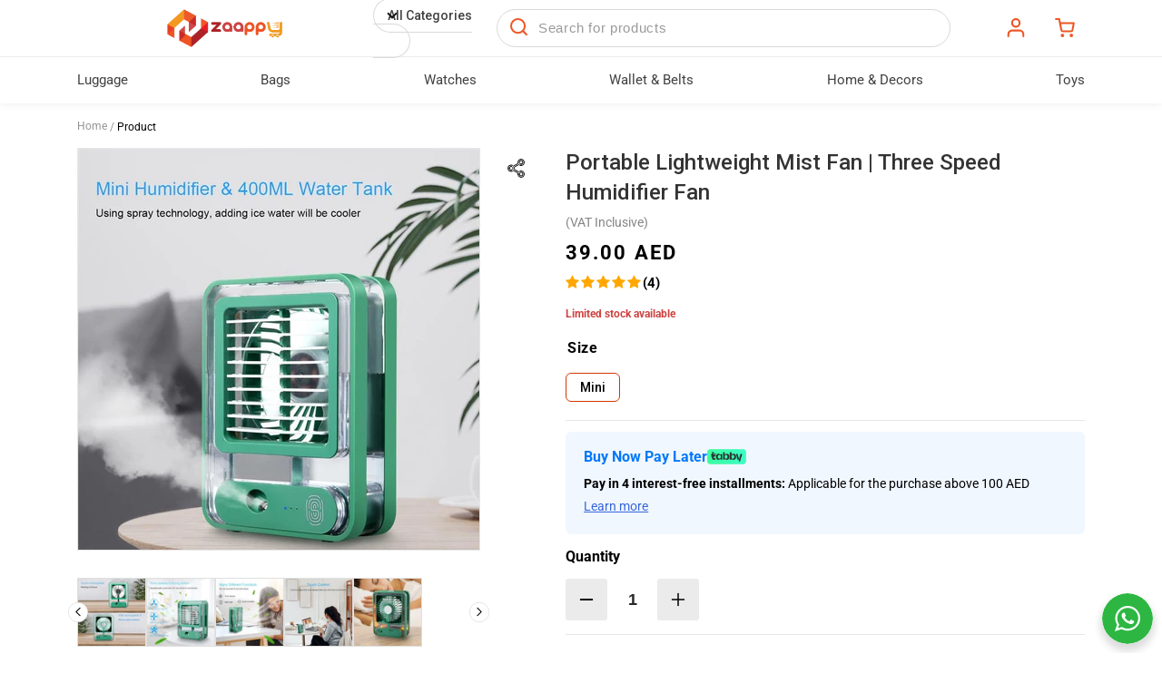

--- FILE ---
content_type: text/html; charset=utf-8
request_url: https://www.zaappy.com/products/portable-lightweight-mist-fan-three-speed-humidifier-fan
body_size: 48987
content:
<!doctype html>
<html class="no-js" lang="en">
  <head>

    <!-- Google Tag Manager -->
<script>(function(w,d,s,l,i){w[l]=w[l]||[];w[l].push({'gtm.start':
new Date().getTime(),event:'gtm.js'});var f=d.getElementsByTagName(s)[0],
j=d.createElement(s),dl=l!='dataLayer'?'&l='+l:'';j.async=true;j.src=
'https://www.googletagmanager.com/gtm.js?id='+i+dl;f.parentNode.insertBefore(j,f);
})(window,document,'script','dataLayer','GTM-T7SHD76');</script>
<!-- End Google Tag Manager -->
    
    <meta http-equiv="Content-Type" content="text/html; charset=utf-8">
    <meta http-equiv="X-UA-Compatible" content="IE=edge">
    <meta
      name="viewport"
      content="width=device-width,initial-scale=1, maximum-scale=1.0, user-scalable=0"
    >
    <meta name="theme-color" content="#ffffff">
    <link rel="canonical" href="https://www.zaappy.com/products/portable-lightweight-mist-fan-three-speed-humidifier-fan">
    <link rel="preconnect" href="https://reviews.enormapps.com" crossorigin>
    <link rel="preconnect" href="https://cdn.shopify.com" crossorigin>
    <link rel="preconnect" href="https://fonts.googleapis.com">
    <link rel="preload" href="//www.zaappy.com/cdn/shop/t/104/assets/base.css?v=64122428132802951231763397920" as="style" />
    <link rel="preload" href="//www.zaappy.com/cdn/shop/t/104/assets/style.css?v=99858350370482269091763306963" as="style" />
    <link rel="preload" href="//www.zaappy.com/cdn/shop/t/104/assets/jquery.3.6.min.js?v=115860211936397945481762190280" as="script" /><link rel="preload" href="//www.zaappy.com/cdn/shop/t/104/assets/lazy-load.js?v=131796910243678924371762190280" as="script" />
    <link
      href="https://fonts.googleapis.com/css2?family=Roboto:wght@100;300;400;500;700;900&display=swap"
      rel="stylesheet" ><link
        rel="icon"
        type="image/png"
        href="//www.zaappy.com/cdn/shop/files/1_dfe57e7b-a849-4a72-9d99-7c8e860e6f6b_32x32.png?v=1655545597"><title>
      Buy Lightweight Portable Humidifier Three Speed Mist Fan | Zaappy

        &ndash; Zaappy.com</title><meta name="description" content="Get the best convenient lightweight portable mist fan with three speed and humidifier technology to mist water for hot weather ✔ Best quality ✔ Fast &amp; Free shipping ✔ Cash on delivery ✔ Buy Now Pay Later With Tabby ✔ Easy Order ✔ Shop Now!">

<meta property="og:site_name" content="Zaappy.com">
<meta property="og:url" content="https://www.zaappy.com/products/portable-lightweight-mist-fan-three-speed-humidifier-fan">
<meta property="og:title" content="Buy Lightweight Portable Humidifier Three Speed Mist Fan | Zaappy">
<meta property="og:type" content="product">
<meta property="og:description" content="Get the best convenient lightweight portable mist fan with three speed and humidifier technology to mist water for hot weather ✔ Best quality ✔ Fast &amp; Free shipping ✔ Cash on delivery ✔ Buy Now Pay Later With Tabby ✔ Easy Order ✔ Shop Now!"><meta property="og:image"  itemprop="image" content="http://www.zaappy.com/cdn/shop/files/mistfanzaappy_4.jpg?v=1691078308">
  <meta property="og:image:secure_url" content="https://www.zaappy.com/cdn/shop/files/mistfanzaappy_4.jpg?v=1691078308">
  <meta property="og:image:width" content="630">
  <meta property="og:image:height" content="630"><meta property="og:price:amount" content="39.00">
  <meta property="og:price:currency" content="AED"><meta name="twitter:site" content="@ZaappyUAE"><meta name="twitter:card" content="summary_large_image">
<meta name="twitter:title" content="Buy Lightweight Portable Humidifier Three Speed Mist Fan | Zaappy">
<meta name="twitter:description" content="Get the best convenient lightweight portable mist fan with three speed and humidifier technology to mist water for hot weather ✔ Best quality ✔ Fast &amp; Free shipping ✔ Cash on delivery ✔ Buy Now Pay Later With Tabby ✔ Easy Order ✔ Shop Now!">
<script>window.performance && window.performance.mark && window.performance.mark('shopify.content_for_header.start');</script><meta name="google-site-verification" content="gVa_pJRuGT5cTFYxo29J5IbC1H24QSDxuMaBrB9SAfw">
<meta name="google-site-verification" content="gVa_pJRuGT5cTFYxo29J5IbC1H24QSDxuMaBrB9SAfw">
<meta name="facebook-domain-verification" content="w12gkf5bhgt2vz46avavqpdb6o3hza">
<meta id="shopify-digital-wallet" name="shopify-digital-wallet" content="/61195419840/digital_wallets/dialog">
<link rel="alternate" type="application/json+oembed" href="https://www.zaappy.com/products/portable-lightweight-mist-fan-three-speed-humidifier-fan.oembed">
<script async="async" src="/checkouts/internal/preloads.js?locale=en-AE"></script>
<script id="shopify-features" type="application/json">{"accessToken":"316ece6083b8490c778384f610c6332a","betas":["rich-media-storefront-analytics"],"domain":"www.zaappy.com","predictiveSearch":true,"shopId":61195419840,"locale":"en"}</script>
<script>var Shopify = Shopify || {};
Shopify.shop = "zaappy-web.myshopify.com";
Shopify.locale = "en";
Shopify.currency = {"active":"AED","rate":"1.0"};
Shopify.country = "AE";
Shopify.theme = {"name":"ZaappyTheme - submenu","id":147956728000,"schema_name":"Dawn","schema_version":"3.0.0","theme_store_id":null,"role":"main"};
Shopify.theme.handle = "null";
Shopify.theme.style = {"id":null,"handle":null};
Shopify.cdnHost = "www.zaappy.com/cdn";
Shopify.routes = Shopify.routes || {};
Shopify.routes.root = "/";</script>
<script type="module">!function(o){(o.Shopify=o.Shopify||{}).modules=!0}(window);</script>
<script>!function(o){function n(){var o=[];function n(){o.push(Array.prototype.slice.apply(arguments))}return n.q=o,n}var t=o.Shopify=o.Shopify||{};t.loadFeatures=n(),t.autoloadFeatures=n()}(window);</script>
<script id="shop-js-analytics" type="application/json">{"pageType":"product"}</script>
<script defer="defer" async type="module" src="//www.zaappy.com/cdn/shopifycloud/shop-js/modules/v2/client.init-shop-cart-sync_C5BV16lS.en.esm.js"></script>
<script defer="defer" async type="module" src="//www.zaappy.com/cdn/shopifycloud/shop-js/modules/v2/chunk.common_CygWptCX.esm.js"></script>
<script type="module">
  await import("//www.zaappy.com/cdn/shopifycloud/shop-js/modules/v2/client.init-shop-cart-sync_C5BV16lS.en.esm.js");
await import("//www.zaappy.com/cdn/shopifycloud/shop-js/modules/v2/chunk.common_CygWptCX.esm.js");

  window.Shopify.SignInWithShop?.initShopCartSync?.({"fedCMEnabled":true,"windoidEnabled":true});

</script>
<script>(function() {
  var isLoaded = false;
  function asyncLoad() {
    if (isLoaded) return;
    isLoaded = true;
    var urls = ["https:\/\/intg.snapchat.com\/shopify\/shopify-scevent-init.js?id=90811a72-cc72-4b69-a280-bad5086c473f\u0026shop=zaappy-web.myshopify.com","https:\/\/cdn.hextom.com\/js\/ultimatesalesboost.js?shop=zaappy-web.myshopify.com"];
    for (var i = 0; i < urls.length; i++) {
      var s = document.createElement('script');
      s.type = 'text/javascript';
      s.async = true;
      s.src = urls[i];
      var x = document.getElementsByTagName('script')[0];
      x.parentNode.insertBefore(s, x);
    }
  };
  if(window.attachEvent) {
    window.attachEvent('onload', asyncLoad);
  } else {
    window.addEventListener('load', asyncLoad, false);
  }
})();</script>
<script id="__st">var __st={"a":61195419840,"offset":14400,"reqid":"c6a63537-abb2-4092-be51-94857fe72a16-1768618717","pageurl":"www.zaappy.com\/products\/portable-lightweight-mist-fan-three-speed-humidifier-fan","u":"ad5909e0a9be","p":"product","rtyp":"product","rid":7507021791424};</script>
<script>window.ShopifyPaypalV4VisibilityTracking = true;</script>
<script id="form-persister">!function(){'use strict';const t='contact',e='new_comment',n=[[t,t],['blogs',e],['comments',e],[t,'customer']],o='password',r='form_key',c=['recaptcha-v3-token','g-recaptcha-response','h-captcha-response',o],s=()=>{try{return window.sessionStorage}catch{return}},i='__shopify_v',u=t=>t.elements[r],a=function(){const t=[...n].map((([t,e])=>`form[action*='/${t}']:not([data-nocaptcha='true']) input[name='form_type'][value='${e}']`)).join(',');var e;return e=t,()=>e?[...document.querySelectorAll(e)].map((t=>t.form)):[]}();function m(t){const e=u(t);a().includes(t)&&(!e||!e.value)&&function(t){try{if(!s())return;!function(t){const e=s();if(!e)return;const n=u(t);if(!n)return;const o=n.value;o&&e.removeItem(o)}(t);const e=Array.from(Array(32),(()=>Math.random().toString(36)[2])).join('');!function(t,e){u(t)||t.append(Object.assign(document.createElement('input'),{type:'hidden',name:r})),t.elements[r].value=e}(t,e),function(t,e){const n=s();if(!n)return;const r=[...t.querySelectorAll(`input[type='${o}']`)].map((({name:t})=>t)),u=[...c,...r],a={};for(const[o,c]of new FormData(t).entries())u.includes(o)||(a[o]=c);n.setItem(e,JSON.stringify({[i]:1,action:t.action,data:a}))}(t,e)}catch(e){console.error('failed to persist form',e)}}(t)}const f=t=>{if('true'===t.dataset.persistBound)return;const e=function(t,e){const n=function(t){return'function'==typeof t.submit?t.submit:HTMLFormElement.prototype.submit}(t).bind(t);return function(){let t;return()=>{t||(t=!0,(()=>{try{e(),n()}catch(t){(t=>{console.error('form submit failed',t)})(t)}})(),setTimeout((()=>t=!1),250))}}()}(t,(()=>{m(t)}));!function(t,e){if('function'==typeof t.submit&&'function'==typeof e)try{t.submit=e}catch{}}(t,e),t.addEventListener('submit',(t=>{t.preventDefault(),e()})),t.dataset.persistBound='true'};!function(){function t(t){const e=(t=>{const e=t.target;return e instanceof HTMLFormElement?e:e&&e.form})(t);e&&m(e)}document.addEventListener('submit',t),document.addEventListener('DOMContentLoaded',(()=>{const e=a();for(const t of e)f(t);var n;n=document.body,new window.MutationObserver((t=>{for(const e of t)if('childList'===e.type&&e.addedNodes.length)for(const t of e.addedNodes)1===t.nodeType&&'FORM'===t.tagName&&a().includes(t)&&f(t)})).observe(n,{childList:!0,subtree:!0,attributes:!1}),document.removeEventListener('submit',t)}))}()}();</script>
<script integrity="sha256-4kQ18oKyAcykRKYeNunJcIwy7WH5gtpwJnB7kiuLZ1E=" data-source-attribution="shopify.loadfeatures" defer="defer" src="//www.zaappy.com/cdn/shopifycloud/storefront/assets/storefront/load_feature-a0a9edcb.js" crossorigin="anonymous"></script>
<script data-source-attribution="shopify.dynamic_checkout.dynamic.init">var Shopify=Shopify||{};Shopify.PaymentButton=Shopify.PaymentButton||{isStorefrontPortableWallets:!0,init:function(){window.Shopify.PaymentButton.init=function(){};var t=document.createElement("script");t.src="https://www.zaappy.com/cdn/shopifycloud/portable-wallets/latest/portable-wallets.en.js",t.type="module",document.head.appendChild(t)}};
</script>
<script data-source-attribution="shopify.dynamic_checkout.buyer_consent">
  function portableWalletsHideBuyerConsent(e){var t=document.getElementById("shopify-buyer-consent"),n=document.getElementById("shopify-subscription-policy-button");t&&n&&(t.classList.add("hidden"),t.setAttribute("aria-hidden","true"),n.removeEventListener("click",e))}function portableWalletsShowBuyerConsent(e){var t=document.getElementById("shopify-buyer-consent"),n=document.getElementById("shopify-subscription-policy-button");t&&n&&(t.classList.remove("hidden"),t.removeAttribute("aria-hidden"),n.addEventListener("click",e))}window.Shopify?.PaymentButton&&(window.Shopify.PaymentButton.hideBuyerConsent=portableWalletsHideBuyerConsent,window.Shopify.PaymentButton.showBuyerConsent=portableWalletsShowBuyerConsent);
</script>
<script>
  function portableWalletsCleanup(e){e&&e.src&&console.error("Failed to load portable wallets script "+e.src);var t=document.querySelectorAll("shopify-accelerated-checkout .shopify-payment-button__skeleton, shopify-accelerated-checkout-cart .wallet-cart-button__skeleton"),e=document.getElementById("shopify-buyer-consent");for(let e=0;e<t.length;e++)t[e].remove();e&&e.remove()}function portableWalletsNotLoadedAsModule(e){e instanceof ErrorEvent&&"string"==typeof e.message&&e.message.includes("import.meta")&&"string"==typeof e.filename&&e.filename.includes("portable-wallets")&&(window.removeEventListener("error",portableWalletsNotLoadedAsModule),window.Shopify.PaymentButton.failedToLoad=e,"loading"===document.readyState?document.addEventListener("DOMContentLoaded",window.Shopify.PaymentButton.init):window.Shopify.PaymentButton.init())}window.addEventListener("error",portableWalletsNotLoadedAsModule);
</script>

<script type="module" src="https://www.zaappy.com/cdn/shopifycloud/portable-wallets/latest/portable-wallets.en.js" onError="portableWalletsCleanup(this)" crossorigin="anonymous"></script>
<script nomodule>
  document.addEventListener("DOMContentLoaded", portableWalletsCleanup);
</script>

<link id="shopify-accelerated-checkout-styles" rel="stylesheet" media="screen" href="https://www.zaappy.com/cdn/shopifycloud/portable-wallets/latest/accelerated-checkout-backwards-compat.css" crossorigin="anonymous">
<style id="shopify-accelerated-checkout-cart">
        #shopify-buyer-consent {
  margin-top: 1em;
  display: inline-block;
  width: 100%;
}

#shopify-buyer-consent.hidden {
  display: none;
}

#shopify-subscription-policy-button {
  background: none;
  border: none;
  padding: 0;
  text-decoration: underline;
  font-size: inherit;
  cursor: pointer;
}

#shopify-subscription-policy-button::before {
  box-shadow: none;
}

      </style>

<script>window.performance && window.performance.mark && window.performance.mark('shopify.content_for_header.end');</script>

<style data-shopify>@font-face {
  font-family: Roboto;
  font-weight: 400;
  font-style: normal;
  font-display: swap;
  src: url("//www.zaappy.com/cdn/fonts/roboto/roboto_n4.2019d890f07b1852f56ce63ba45b2db45d852cba.woff2") format("woff2"),
       url("//www.zaappy.com/cdn/fonts/roboto/roboto_n4.238690e0007583582327135619c5f7971652fa9d.woff") format("woff");
}

      @font-face {
  font-family: Roboto;
  font-weight: 700;
  font-style: normal;
  font-display: swap;
  src: url("//www.zaappy.com/cdn/fonts/roboto/roboto_n7.f38007a10afbbde8976c4056bfe890710d51dec2.woff2") format("woff2"),
       url("//www.zaappy.com/cdn/fonts/roboto/roboto_n7.94bfdd3e80c7be00e128703d245c207769d763f9.woff") format("woff");
}

      @font-face {
  font-family: Roboto;
  font-weight: 400;
  font-style: italic;
  font-display: swap;
  src: url("//www.zaappy.com/cdn/fonts/roboto/roboto_i4.57ce898ccda22ee84f49e6b57ae302250655e2d4.woff2") format("woff2"),
       url("//www.zaappy.com/cdn/fonts/roboto/roboto_i4.b21f3bd061cbcb83b824ae8c7671a82587b264bf.woff") format("woff");
}

      @font-face {
  font-family: Roboto;
  font-weight: 700;
  font-style: italic;
  font-display: swap;
  src: url("//www.zaappy.com/cdn/fonts/roboto/roboto_i7.7ccaf9410746f2c53340607c42c43f90a9005937.woff2") format("woff2"),
       url("//www.zaappy.com/cdn/fonts/roboto/roboto_i7.49ec21cdd7148292bffea74c62c0df6e93551516.woff") format("woff");
}

      @font-face {
  font-family: Roboto;
  font-weight: 400;
  font-style: normal;
  font-display: swap;
  src: url("//www.zaappy.com/cdn/fonts/roboto/roboto_n4.2019d890f07b1852f56ce63ba45b2db45d852cba.woff2") format("woff2"),
       url("//www.zaappy.com/cdn/fonts/roboto/roboto_n4.238690e0007583582327135619c5f7971652fa9d.woff") format("woff");
}


      :root  {
        --font-body-family: Roboto
        , sans-serif
        ;
        --font-body-style: normal
        ;
        --font-body-weight: 400
        ;

        --font-heading-family: Roboto
        , sans-serif
        ;
        --font-heading-style: normal
        ;
        --font-heading-weight: 400
        ;

        --font-body-scale: 1.0
        ;
        --font-heading-scale: 1.0
        ;

        --color-base-text: 0
        , 0
        , 0
        ;
        --color-shadow: 0
        , 0
        , 0
        ;
        --color-base-background-1: 248
        , 248
        , 248
        ;
        --color-base-background-2: 243
        , 243
        , 243
        ;
        --color-base-solid-button-labels: 255
        , 255
        , 255
        ;
        --color-base-outline-button-labels: 0
        , 0
        , 0
        ;
        --color-base-accent-1: 240
        , 155
        , 35
        ;
        --color-base-accent-2: 51
        , 79
        , 180
        ;
        --payment-terms-background-color: #f8f8f8
        ;

        --gradient-base-background-1: 
          #f8f8f8
        ;
        --gradient-base-background-2: 
          #F3F3F3
        ;
        --gradient-base-accent-1: 
          #f09b23
        ;
        --gradient-base-accent-2: 
          #334FB4
        ;

        --media-padding: 
        px;
        --media-border-opacity: 0.05
        ;
        --media-border-width: 1
        px;
        --media-radius: 0
        px;
        --media-shadow-opacity: 0.0
        ;
        --media-shadow-horizontal-offset: 0
        px;
        --media-shadow-vertical-offset: 0
        px;
        --media-shadow-blur-radius: 0
        px;

        --page-width: 150
        rem;
        --page-width-margin: 
          0rem;

        --card-image-padding: 0.0
        rem;
        --card-corner-radius: 1.0
        rem;
        --card-text-alignment: left
        ;
        --card-border-width: 0.5
        rem;
        --card-border-opacity: 0.05
        ;
        --card-shadow-opacity: 0.1
        ;
        --card-shadow-horizontal-offset: 0.0
        rem;
        --card-shadow-vertical-offset: 0.0
        rem;
        --card-shadow-blur-radius: 0.0
        rem;

        --badge-corner-radius: 4.0
        rem;

        --popup-border-width: 1
        px;
        --popup-border-opacity: 0.1
        ;
        --popup-corner-radius: 0
        px;
        --popup-shadow-opacity: 0.0
        ;
        --popup-shadow-horizontal-offset: 0
        px;
        --popup-shadow-vertical-offset: 0
        px;
        --popup-shadow-blur-radius: 0
        px;

        --drawer-border-width: 1
        px;
        --drawer-border-opacity: 0.1
        ;
        --drawer-shadow-opacity: 0.0
        ;
        --drawer-shadow-horizontal-offset: 0
        px;
        --drawer-shadow-vertical-offset: 0
        px;
        --drawer-shadow-blur-radius: 0
        px;

        --spacing-sections-desktop: 0
        px;
        --spacing-sections-mobile: 
          0
        px;

        --grid-desktop-vertical-spacing: 8
        px;
        --grid-desktop-horizontal-spacing: 8
        px;
        --grid-mobile-vertical-spacing: 4
        px;
        --grid-mobile-horizontal-spacing: 4
        px;

        --text-boxes-border-opacity: 0.0
        ;
        --text-boxes-border-width: 0
        px;
        --text-boxes-radius: 0
        px;
        --text-boxes-shadow-opacity: 0.0
        ;
        --text-boxes-shadow-horizontal-offset: 0
        px;
        --text-boxes-shadow-vertical-offset: 0
        px;
        --text-boxes-shadow-blur-radius: 0
        px;

        --buttons-radius: 40
        px;
        --buttons-radius-outset: 
          41
        px;
        --buttons-border-width: 
          1
        px;
        --buttons-border-opacity: 1.0
        ;
        --buttons-shadow-opacity: 0.0
        ;
        --buttons-shadow-horizontal-offset: 0
        px;
        --buttons-shadow-vertical-offset: 0
        px;
        --buttons-shadow-blur-radius: 0
        px;
        --buttons-border-offset: 
          0.3px;

        --inputs-radius: 0
        px;
        --inputs-border-width: 1
        px;
        --inputs-border-opacity: 0.55
        ;
        --inputs-shadow-opacity: 0.0
        ;
        --inputs-shadow-horizontal-offset: 0
        px;
        --inputs-margin-offset: 
          0px;
        --inputs-shadow-vertical-offset: 0
        px;
        --inputs-shadow-blur-radius: 0
        px;
        --inputs-radius-outset: 
          0px;

        --variant-pills-radius: 40
        px;
        --variant-pills-border-width: 1
        px;
        --variant-pills-border-opacity: 0.55
        ;
        --variant-pills-shadow-opacity: 0.0
        ;
        --variant-pills-shadow-horizontal-offset: 0
        px;
        --variant-pills-shadow-vertical-offset: 0
        px;
        --variant-pills-shadow-blur-radius: 0
        px;
      }

      *,
      *::before,
      *::after {
        box-sizing: inherit;
      }

      html {
        box-sizing: border-box;
        font-size: 16px;
        height: 100%;
      }

      body {
        display: grid;
        grid-template-rows: auto auto 1fr auto;
        grid-template-columns: 100%;
        min-height: 100%;
        margin: 0;
        font-size: 1.5rem;
        letter-spacing: normal;
        line-height: calc(1 + 0.8 / var(--font-body-scale));
        font-family: var(--font-body-family);
        font-style: var(--font-body-style);
        font-weight: var(--font-body-weight);
      }

      @media screen and (min-width: 750px) {
        body {
          font-size: 1.6rem;
        }
      }</style><link rel="stylesheet" href="//www.zaappy.com/cdn/shop/t/104/assets/base.css?v=64122428132802951231763397920">
    <link rel="stylesheet" href="//www.zaappy.com/cdn/shop/t/104/assets/style.css?v=99858350370482269091763306963">
    <script src="//www.zaappy.com/cdn/shop/t/104/assets/jquery.3.6.min.js?v=115860211936397945481762190280"></script><link rel="stylesheet" href="//www.zaappy.com/cdn/shop/t/104/assets/product-only.css?v=35633229312032177251762190280"><script src="//www.zaappy.com/cdn/shop/t/104/assets/lazy-load.js?v=131796910243678924371762190280"></script>
    <link
      rel="stylesheet"
      href="//www.zaappy.com/cdn/shop/t/104/assets/common.css?v=140229631988046175271762190280"
      media="print"
      onload="this.media='all'"><script src="//www.zaappy.com/cdn/shop/t/104/assets/global.js?v=79634423077987601871762190280" defer="defer"></script>
    
<link
        rel="stylesheet"
        href="//www.zaappy.com/cdn/shop/t/104/assets/component-predictive-search.css?v=117757362760120925971762190280"
        media="print"
        onload="this.media='all'"><script>
      document.documentElement.className = document.documentElement.className.replace('no-js', 'js');
      if (Shopify.designMode) {
        document.documentElement.classList.add('shopify-design-mode');
      }
    </script>
    <script>
      $(function() {
        $('img').bind('contextmenu', function(e) {
          return false;
        });

      });

      (function($) {

        $.fn.ctrl = function(key, callback) {

          if (! $.isArray(key)) {
            key = [key];
          }
          callback = callback || function() {
            return false;
          }
          return $(this).keydown(function(e) {

            $.each(key, function(i, k) {
              if (e.keyCode == k.toUpperCase().charCodeAt(0) && e.ctrlKey) {
                return callback(e);
              }
            });
            return true;
          });
        };

        $.fn.disableSelection = function() {

          this.ctrl(['a', 's', 'c']);

          return this.attr('unselectable', 'on').css({
            '-moz-user-select': '-moz-none',
            '-moz-user-select': 'auto',
            '-o-user-select': 'auto',
            '-khtml-user-select': 'auto',
            '-webkit-user-select': 'auto',
            '-ms-user-select': 'auto',
            'user-select': 'auto'
          }).bind('selectstart', function() {
            return false;
          });
        };

      })(jQuery);

// $(':not(input,select,textarea)').enableSelection();
    </script>
    

  <style>
    .productBoughtTogether div#ga-product_bought_together.product_bought_together_custom .ga-products li.ga-product button.ga-product_addtocart {
      position: relative;
      top: auto !important;
      right: auto !important;
      left: auto !important;
      height: auto !important;
      min-height: unset !important;
      line-height: unset !important;
      border: none !important;
      background: #0071dc !important;
      color: #fff !important;
      width: 100% !important;
      border-radius: 30px !important;
      padding: 7px 30px;
      font-size: 15px !important;
      font-weight: bold !important;
  }
    .productBoughtTogether div#ga-product_bought_together.product_bought_together_custom .ga-products li.ga-product button.ga-product_addtocart.ga_added_item {
      color: #fff !important;
    }
  .product_bought_together_custom   .ga-carousel_wrapper .ga-product .ga-product-block {
    font-weight: normal;
    border: 1px solid #e8e8e8;
    border-radius: 4px;
    margin-bottom: 5px;
  }
  </style>
<script type="text/javascript">
    window.GloboMoneyFormat = "{{amount}} AED";
    window.addEventListener('globoRelatedProductsUpdateCart',function(e){
        if(jQuery(".cart-count-bubble").length == 0) $('.header__icon--cart').append('<div class="cart-count-bubble"><span aria-hidden="true">'+e.detail.cart.item_count+'</span><span class="visually-hidden">'+e.detail.cart.item_count+' item</span></div>');
        else jQuery(".cart-count-bubble").find("span").text(e.detail.cart.item_count);
        if(jQuery(".sticky-menu_wrap #mob_cart_count").length == 0){
          $('.sticky-menu_wrap .cart').append('<span class="cart-count" id="mob_cart_count">'+e.detail.cart.item_count+'</span>');
        }else jQuery(".sticky-menu_wrap #mob_cart_count").text(e.detail.cart.item_count).removeClass('hidden');
    })
    window.addEventListener('globoRelatedProductsAddedProductsToCart',function(){
      var elements = document.getElementsByClassName('ga-product_addtocart');
      for (var i = 0; i < elements.length; i++) {
        let button = elements[i];
      
        // Check the textContent and add class
        if (button.textContent === 'Added') {
          button.classList.add('ga_added_item');
        }
      }
  })
</script>
<script id="globoRelatedProductsTemplate" type="template/html">
  {% if box.template.id == 1 or box.template.id == '1' %}
  {% if box.id == 'ga-product_bought_together' %}
    <div id="{{box.id}}" data-title="{{box.title.text | escape}}" class="ga ga-template_3 product_bought_together_custom ga-products-box ga-template_themeid_{{ theme_store_id  }}">
    {% if box.title and box.title.text and box.title.text != '' %}<h2 class="ga-title section-title"><span>{{box.title.text}}</span></h2>{% endif %}
    {% if box.subtitle and box.subtitle.text and box.subtitle.text != '' %}<div class="ga-subtitle">{{box.subtitle.text}}</div>{% endif %}
    <div class="ga-products">
      <div class="ga-carousel_wrapper">
        <ul class="ga-carousel gowl-carousel" data-products-count="{{products.size}}">
          {% for product in products %}
          {% assign first_available_variant = false %}
          {% for variant in product.variants %}
            {% if first_available_variant == false and variant.available %}{% assign first_available_variant = variant %}{% endif %}
          {% endfor %}
          {% if first_available_variant == false %}{% assign first_available_variant = product.variants[0] %}{% endif %}
          {% if product.images[0] %}
            {% assign featured_image = product.images[0] | img_url: '300x' %}
          {% else %}
            {% assign featured_image = no_image_url | img_url: '300x' %}
          {% endif %}
          <li class="ga-product" data-product-id="{{product.id}}">
            <div class="ga-product-block">
            <a{% if settings.new_tab %} target="_blank"{% endif %} href="/products/{{product.handle}}">
              {% if box.template.elements contains 'saleLabel' and first_available_variant.compare_at_price > first_available_variant.price %}
              <span class="ga-label ga-label_sale">{{translation.sale}}</span>
              {% endif %}
              {% unless product.available %}
              <span class="ga-label ga-label_sold">{{translation.sold_out}}</span>
              {% endunless %}
              <div class="ga-product_image ga-product_image_{{product.id}}" id="ga-product_image_{{product.id}}" style="background-image: url('{{featured_image}}')"><span></span></div>
            </a>
            <a class="ga-product_title  "{% if settings.new_tab %} target="_blank"{% endif %} href="/products/{{product.handle}}">{{product.title}}</a>
            {% assign variants_size = product.variants | size %}
            <div class="ga-product_variants-container{% unless box.template.elements contains 'variantSelector' %} ga-hide{% endunless %}">
              <select class="ga-product_variant_select {% if variants_size == 1 %}ga-hide{% endif %}">
                {% for variant in product.variants %}
                  <option{% if first_available_variant.id == variant.id %} selected{% endif %}{% unless variant.available %} disabled{% endunless %} data-image="{% if variant.featured_image %}{{variant.featured_image.src | img_url: '300x'}}{% else %}{{featured_image}}{% endif %}" data-available="{{variant.available}}" data-compare_at_price="{{variant.compare_at_price}}" data-price="{{variant.price}}" value="{{variant.id}}">{{variant.title}}{% unless variant.available %} - {{translation.sold_out}}{% endunless %}</option>
                {% endfor %}
              </select>
            </div>
            {% if box.template.elements contains 'price' %}
            <span class="ga-product_price-container">
              <span class="ga-product_price money   {% if first_available_variant.compare_at_price > first_available_variant.price %} ga-product_have_oldprice {% endif %}">{{first_available_variant.price | money}}</span>
              {% if first_available_variant.compare_at_price > first_available_variant.price %}
              <s class="ga-product_oldprice money">{{first_available_variant.compare_at_price | money}}</s>
              {% endif %}
            </span>
            {% endif %}
            </div>
            {% if box.template.elements contains 'addToCartBtn' %}
            <button class="ga-product_addtocart" type="button" data-add="Added" data-added="Added">+Add</button>
            {% endif %}
          </li>
          {% endfor %}
        </ul>
      </div>
    </div>
  </div>
    {% else %}
  <div id="{{box.id}}" data-title="{{box.title.text | escape}}" class="ga ga-template_1 ga-products-box ga-template_themeid_{{ theme_store_id  }}">
    {% if box.title and box.title.text and box.title.text != '' %}<h2 class="ga-title section-title"><span>{{box.title.text}}</span></h2>{% endif %}
    {% if box.subtitle and box.subtitle.text and box.subtitle.text != '' %}<div class="ga-subtitle">{{box.subtitle.text}}</div>{% endif %}
    <div class="ga-products">
      <div class="ga-carousel_wrapper">
        <ul class="ga-carousel gowl-carousel" data-products-count="{{products.size}}">
          {% for product in products %}
          {% assign first_available_variant = false %}
          {% for variant in product.variants %}
            {% if first_available_variant == false and variant.available %}{% assign first_available_variant = variant %}{% endif %}
          {% endfor %}
          {% if first_available_variant == false %}{% assign first_available_variant = product.variants[0] %}{% endif %}
          {% if product.images[0] %}
            {% assign featured_image = product.images[0] | img_url: '300x' %}
          {% else %}
            {% assign featured_image = no_image_url | img_url: '300x' %}
          {% endif %}
          <li class="ga-product" data-product-id="{{product.id}}">
            <a{% if settings.new_tab %} target="_blank"{% endif %} href="/products/{{product.handle}}">
              {% if box.template.elements contains 'saleLabel' and first_available_variant.compare_at_price > first_available_variant.price %}
              <span class="ga-label ga-label_sale">{{translation.sale}}</span>
              {% endif %}
              {% unless product.available %}
              <span class="ga-label ga-label_sold">{{translation.sold_out}}</span>
              {% endunless %}
              <div class="ga-product_image ga-product_image_{{product.id}}" id="ga-product_image_{{product.id}}" style="background-image: url('{{featured_image}}')"><span></span></div>
            </a>
            <a class="ga-product_title  "{% if settings.new_tab %} target="_blank"{% endif %} href="/products/{{product.handle}}">{{product.title}}</a>
            {% assign variants_size = product.variants | size %}
            <div class="ga-product_variants-container{% unless box.template.elements contains 'variantSelector' %} ga-hide{% endunless %}">
              <select class="ga-product_variant_select {% if variants_size == 1 %}ga-hide{% endif %}">
                {% for variant in product.variants %}
                  <option{% if first_available_variant.id == variant.id %} selected{% endif %}{% unless variant.available %} disabled{% endunless %} data-image="{% if variant.featured_image %}{{variant.featured_image.src | img_url: '300x'}}{% else %}{{featured_image}}{% endif %}" data-available="{{variant.available}}" data-compare_at_price="{{variant.compare_at_price}}" data-price="{{variant.price}}" value="{{variant.id}}">{{variant.title}}{% unless variant.available %} - {{translation.sold_out}}{% endunless %}</option>
                {% endfor %}
              </select>
            </div>
            {% if box.template.elements contains 'price' %}
            <span class="ga-product_price-container">
              <span class="ga-product_price money   {% if first_available_variant.compare_at_price > first_available_variant.price %} ga-product_have_oldprice {% endif %}">{{first_available_variant.price | money}}</span>
              {% if first_available_variant.compare_at_price > first_available_variant.price %}
              <s class="ga-product_oldprice money">{{first_available_variant.compare_at_price | money}}</s>
              {% endif %}
            </span>
            {% endif %}
            {% if box.template.elements contains 'addToCartBtn' %}
            <button class="ga-product_addtocart" type="button" data-add="{{translation.add_to_cart}}" data-added="{{translation.added_to_cart}}">{{translation.add_to_cart}}</button>
            {% endif %}
          </li>
          {% endfor %}
        </ul>
      </div>
    </div>
  </div>
    {% endif %}
  {% elsif box.template.id == 2 or box.template.id == '2' %}
  <div id="{{box.id}}" data-title="{{box.title.text | escape}}" class="ga ga-template_2 ga-products-box ">
    {% if box.title and box.title.text and box.title.text != '' %}<h2 class="ga-title section-title "><span>{{box.title.text}}</span></h2>{% endif %}
    {% if box.subtitle and box.subtitle.text and box.subtitle.text != '' %}<div class="ga-subtitle">{{box.subtitle.text}}</div>{% endif %}
    {% assign total_price = 0 %}
    <div class="ga-products">
      <div class="ga-products_image">
        {% for product in products %}
        {% assign first_available_variant = false %}
        {% for variant in product.variants %}
          {% if first_available_variant == false and variant.available %}{% assign first_available_variant = variant %}{% endif %}
        {% endfor %}
        {% if first_available_variant == false %}{% assign first_available_variant = product.variants[0] %}{% endif %}
        {% if first_available_variant.available and box.template.selected %}
        {% assign total_price = total_price | plus: first_available_variant.price %}
        {% endif %}
        {% if product.images[0] %}
          {% assign featured_image = product.images[0] | img_url: '300x' %}
        {% else %}
          {% assign featured_image = no_image_url | img_url: '300x' %}
        {% endif %}
        <div id="ga-product_{{product.id}}" class="ga-product {% if forloop.last %}last{% endif %}">

          <a{% if settings.new_tab %} target="_blank"{% endif %} href="/products/{{product.handle}}">
            {% unless product.available %}
            <span class="ga-label ga-label_sold">{{translation.sold_out}}</span>
            {% endunless %}
            <img class="ga-product_image_{{product.id}}" id="ga-product_image_{{product.id}}" src="{{featured_image}}" alt="{{product.title}}"/>
          </a>
        </div>
        {% endfor %}
        <div class="ga-product-form {% unless total_price > 0 %}ga-hide{% endunless %}">
          {% if box.template.elements contains 'price' %}
          <div>{{translation.total_price}} <span class="ga-product_price ga-product_totalprice money">{{total_price | money}}</span></div>
          {% endif %}
          {% if box.template.elements contains 'addToCartBtn' %}
          <button class="ga-addalltocart" type="button" data-add="{{translation.add_selected_to_cart}}" data-added="{{translation.added_selected_to_cart}}">{{translation.add_selected_to_cart}}</button>
          {% endif %}
        </div>
      </div>
    </div>
    <ul class="ga-products-input">
      {% for product in products %}
      {% assign first_available_variant = false %}
      {% for variant in product.variants %}
        {% if first_available_variant == false and variant.available %}{% assign first_available_variant = variant %}{% endif %}
      {% endfor %}
      {% if first_available_variant == false %}{% assign first_available_variant = product.variants[0] %}{% endif %}
      {% if product.images[0] %}
        {% assign featured_image = product.images[0] | img_url: '300x' %}
      {% else %}
        {% assign featured_image = no_image_url | img_url: '300x' %}
      {% endif %}
      <li class="ga-product{% unless box.template.selected %} ga-deactive{% endunless %}" data-product-id="{{product.id}}">
        <input {% unless product.available %}disabled{% endunless %} class="selectedItem"{% if box.template.selected and product.available == true %} checked{% endif %} type="checkbox" value="{{product.id}}"/>
        <a class="ga-product_title"{% if settings.new_tab %} target="_blank"{% endif %} href="/products/{{product.handle}}">{% if product.id == cur_product_id %}<strong>{{translation.this_item}} </strong>{% endif %}{{product.title}}{% unless product.available %} - {{translation.sold_out}}{% endunless %}</a>
        {% assign variants_size = product.variants | size %}
        <div class="ga-product_variants-container{% unless box.template.elements contains 'variantSelector' %} ga-hide{% endunless %}">
          <select {% unless product.available %}disabled{% endunless %} class="ga-product_variant_select {% if variants_size == 1 %}ga-hide{% endif %}">
            {% for variant in product.variants %}
              <option{% if first_available_variant.id == variant.id %} selected{% endif %}{% unless variant.available %} disabled{% endunless %} data-image="{% if variant.featured_image %}{{variant.featured_image.src | img_url: '100x'}}{% else %}{{featured_image}}{% endif %}" data-available="{{variant.available}}" data-compare_at_price="{{variant.compare_at_price}}" data-price="{{variant.price}}" value="{{variant.id}}">{{variant.title}}{% unless variant.available %} - {{translation.sold_out}}{% endunless %}</option>
            {% endfor %}
          </select>
        </div>
        {% if box.template.elements contains 'price' %}
        <span class="ga-product_price-container">
          <span class="ga-product_price money   {% if first_available_variant.compare_at_price > first_available_variant.price %} ga-product_have_oldprice {% endif %}">{{first_available_variant.price | money}}</span>
          {% if first_available_variant.compare_at_price > first_available_variant.price %}
          <s class="ga-product_oldprice money">{{first_available_variant.compare_at_price | money}}</s>
          {% endif %}
        </span>
        {% endif %}
      </li>
      {% endfor %}
    </ul>
  </div>
  {% elsif box.template.id == 3 or box.template.id == '3' %}
  <div id="{{box.id}}" data-title="{{box.title.text | escape}}" class="ga ga-template_3 ga-products-box  ">
    {% if box.title and box.title.text and box.title.text != '' %}<h2 class="ga-title section-title "><span>{{box.title.text}}</span></h2>{% endif %}
    {% if box.subtitle and box.subtitle.text and box.subtitle.text != '' %}<div class="ga-subtitle">{{box.subtitle.text}}</div>{% endif %}
    {% assign total_price = 0 %}
    <div class="ga-products">
      <ul class="ga-products-table">
        {% for product in products %}
        {% assign first_available_variant = false %}
        {% for variant in product.variants %}
          {% if first_available_variant == false and variant.available %}{% assign first_available_variant = variant %}{% endif %}
        {% endfor %}
        {% if first_available_variant == false %}{% assign first_available_variant = product.variants[0] %}{% endif %}
        {% if first_available_variant.available and box.template.selected %}
        {% assign total_price = total_price | plus: first_available_variant.price %}
        {% endif %}
        {% if product.images[0] %}
          {% assign featured_image = product.images[0] | img_url: '300x' %}
        {% else %}
          {% assign featured_image = no_image_url | img_url: '300x' %}
        {% endif %}
        <li class="ga-product{% unless box.template.selected %} ga-deactive{% endunless %}" data-product-id="{{product.id}}">
          <div class="product_main">
            <input {% unless product.available %}disabled{% endunless %} class="selectedItem"{% if box.template.selected and product.available == true %} checked{% endif %} type="checkbox" value=""/>
            <a{% if settings.new_tab %} target="_blank"{% endif %} href="/products/{{product.handle}}" class="ga-products_image">
              {% unless product.available %}
              <span class="ga-label ga-label_sold">{{translation.sold_out}}</span>
              {% endunless %}
              <span>
                <img class="ga-product_image_{{product.id}}" id="ga-product_image_{{product.id}}" src="{{featured_image}}" alt="{{product.title}}"/>
              </span>
            </a>
            <div>
              <a class="ga-product_title"{% if settings.new_tab %} target="_blank"{% endif %} href="/products/{{product.handle}}">{% if product.id == cur_product_id %}<strong>{{translation.this_item}} </strong>{% endif %}{{product.title}}{% unless product.available %} - {{translation.sold_out}}{% endunless %}</a>
            </div>
          </div>
          {% assign variants_size = product.variants | size %}
          <div class="ga-product_variants-container{% unless box.template.elements contains 'variantSelector' %} ga-hide{% endunless %}">
            <select {% unless product.available %}disabled{% endunless %} class="ga-product_variant_select {% if variants_size == 1 %}ga-hide{% endif %}">
              {% for variant in product.variants %}
                <option{% if first_available_variant.id == variant.id %} selected{% endif %}{% unless variant.available %} disabled{% endunless %} data-image="{% if variant.featured_image %}{{variant.featured_image.src | img_url: '300x'}}{% else %}{{featured_image}}{% endif %}" data-available="{{variant.available}}" data-compare_at_price="{{variant.compare_at_price}}" data-price="{{variant.price}}" value="{{variant.id}}">{{variant.title}}{% unless variant.available %} - {{translation.sold_out}}{% endunless %}</option>
              {% endfor %}
            </select>
          </div>
          {% if box.template.elements contains 'price' %}
          <span class="ga-product_price-container">
            <span class="ga-product_price money   {% if first_available_variant.compare_at_price > first_available_variant.price %} ga-product_have_oldprice {% endif %}">{{first_available_variant.price | money}}</span>
            {% if first_available_variant.compare_at_price > first_available_variant.price %}
            <s class="ga-product_oldprice money">{{first_available_variant.compare_at_price | money}}</s>
            {% endif %}
          </span>
          {% endif %}
        </li>
        {% endfor %}
      </ul>
      <div class="ga-product-form{% unless box.template.selected or total_price > 0 %} ga-hide{% endunless %}">
        {% if box.template.elements contains 'price' %}
        <div>{{translation.total_price}} <span class="ga-product_price ga-product_totalprice money">{{total_price | money}}</span></div>
        {% endif %}
        {% if box.template.elements contains 'addToCartBtn' %}
        <button class="ga-addalltocart" type="button" data-add="{{translation.add_selected_to_cart}}" data-added="{{translation.added_selected_to_cart}}">{{translation.add_selected_to_cart}}</button>
        {% endif %}
      </div>
    </div>
  </div>
  {% endif %}
</script>

<script type="text/javascript">
    (function(c,l,a,r,i,t,y){
        c[a]=c[a]||function(){(c[a].q=c[a].q||[]).push(arguments)};
        t=l.createElement(r);t.async=1;t.src="https://www.clarity.ms/tag/"+i;
        y=l.getElementsByTagName(r)[0];y.parentNode.insertBefore(t,y);
    })(window, document, "clarity", "script", "lj3jkj9lyd");
</script>
    <meta name="msvalidate.01" content="98A0BA3028557CA60575BCE4549652F4" />
  <style type='text/css'>
  .baCountry{width:30px;height:20px;display:inline-block;vertical-align:middle;margin-right:6px;background-size:30px!important;border-radius:4px;background-repeat:no-repeat}
  .baCountry-traditional .baCountry{background-image:url(https://cdn.shopify.com/s/files/1/0194/1736/6592/t/1/assets/ba-flags.png?=14261939516959647149);height:19px!important}
  .baCountry-modern .baCountry{background-image:url(https://cdn.shopify.com/s/files/1/0194/1736/6592/t/1/assets/ba-flags.png?=14261939516959647149)}
  .baCountry-NO-FLAG{background-position:0 0}.baCountry-AD{background-position:0 -20px}.baCountry-AED{background-position:0 -40px}.baCountry-AFN{background-position:0 -60px}.baCountry-AG{background-position:0 -80px}.baCountry-AI{background-position:0 -100px}.baCountry-ALL{background-position:0 -120px}.baCountry-AMD{background-position:0 -140px}.baCountry-AOA{background-position:0 -160px}.baCountry-ARS{background-position:0 -180px}.baCountry-AS{background-position:0 -200px}.baCountry-AT{background-position:0 -220px}.baCountry-AUD{background-position:0 -240px}.baCountry-AWG{background-position:0 -260px}.baCountry-AZN{background-position:0 -280px}.baCountry-BAM{background-position:0 -300px}.baCountry-BBD{background-position:0 -320px}.baCountry-BDT{background-position:0 -340px}.baCountry-BE{background-position:0 -360px}.baCountry-BF{background-position:0 -380px}.baCountry-BGN{background-position:0 -400px}.baCountry-BHD{background-position:0 -420px}.baCountry-BIF{background-position:0 -440px}.baCountry-BJ{background-position:0 -460px}.baCountry-BMD{background-position:0 -480px}.baCountry-BND{background-position:0 -500px}.baCountry-BOB{background-position:0 -520px}.baCountry-BRL{background-position:0 -540px}.baCountry-BSD{background-position:0 -560px}.baCountry-BTN{background-position:0 -580px}.baCountry-BWP{background-position:0 -600px}.baCountry-BYN{background-position:0 -620px}.baCountry-BZD{background-position:0 -640px}.baCountry-CAD{background-position:0 -660px}.baCountry-CC{background-position:0 -680px}.baCountry-CDF{background-position:0 -700px}.baCountry-CG{background-position:0 -720px}.baCountry-CHF{background-position:0 -740px}.baCountry-CI{background-position:0 -760px}.baCountry-CK{background-position:0 -780px}.baCountry-CLP{background-position:0 -800px}.baCountry-CM{background-position:0 -820px}.baCountry-CNY{background-position:0 -840px}.baCountry-COP{background-position:0 -860px}.baCountry-CRC{background-position:0 -880px}.baCountry-CU{background-position:0 -900px}.baCountry-CX{background-position:0 -920px}.baCountry-CY{background-position:0 -940px}.baCountry-CZK{background-position:0 -960px}.baCountry-DE{background-position:0 -980px}.baCountry-DJF{background-position:0 -1000px}.baCountry-DKK{background-position:0 -1020px}.baCountry-DM{background-position:0 -1040px}.baCountry-DOP{background-position:0 -1060px}.baCountry-DZD{background-position:0 -1080px}.baCountry-EC{background-position:0 -1100px}.baCountry-EE{background-position:0 -1120px}.baCountry-EGP{background-position:0 -1140px}.baCountry-ER{background-position:0 -1160px}.baCountry-ES{background-position:0 -1180px}.baCountry-ETB{background-position:0 -1200px}.baCountry-EUR{background-position:0 -1220px}.baCountry-FI{background-position:0 -1240px}.baCountry-FJD{background-position:0 -1260px}.baCountry-FKP{background-position:0 -1280px}.baCountry-FO{background-position:0 -1300px}.baCountry-FR{background-position:0 -1320px}.baCountry-GA{background-position:0 -1340px}.baCountry-GBP{background-position:0 -1360px}.baCountry-GD{background-position:0 -1380px}.baCountry-GEL{background-position:0 -1400px}.baCountry-GHS{background-position:0 -1420px}.baCountry-GIP{background-position:0 -1440px}.baCountry-GL{background-position:0 -1460px}.baCountry-GMD{background-position:0 -1480px}.baCountry-GNF{background-position:0 -1500px}.baCountry-GQ{background-position:0 -1520px}.baCountry-GR{background-position:0 -1540px}.baCountry-GTQ{background-position:0 -1560px}.baCountry-GU{background-position:0 -1580px}.baCountry-GW{background-position:0 -1600px}.baCountry-HKD{background-position:0 -1620px}.baCountry-HNL{background-position:0 -1640px}.baCountry-HRK{background-position:0 -1660px}.baCountry-HTG{background-position:0 -1680px}.baCountry-HUF{background-position:0 -1700px}.baCountry-IDR{background-position:0 -1720px}.baCountry-IE{background-position:0 -1740px}.baCountry-ILS{background-position:0 -1760px}.baCountry-INR{background-position:0 -1780px}.baCountry-IO{background-position:0 -1800px}.baCountry-IQD{background-position:0 -1820px}.baCountry-IRR{background-position:0 -1840px}.baCountry-ISK{background-position:0 -1860px}.baCountry-IT{background-position:0 -1880px}.baCountry-JMD{background-position:0 -1900px}.baCountry-JOD{background-position:0 -1920px}.baCountry-JPY{background-position:0 -1940px}.baCountry-KES{background-position:0 -1960px}.baCountry-KGS{background-position:0 -1980px}.baCountry-KHR{background-position:0 -2000px}.baCountry-KI{background-position:0 -2020px}.baCountry-KMF{background-position:0 -2040px}.baCountry-KN{background-position:0 -2060px}.baCountry-KP{background-position:0 -2080px}.baCountry-KRW{background-position:0 -2100px}.baCountry-KWD{background-position:0 -2120px}.baCountry-KYD{background-position:0 -2140px}.baCountry-KZT{background-position:0 -2160px}.baCountry-LBP{background-position:0 -2180px}.baCountry-LI{background-position:0 -2200px}.baCountry-LKR{background-position:0 -2220px}.baCountry-LRD{background-position:0 -2240px}.baCountry-LSL{background-position:0 -2260px}.baCountry-LT{background-position:0 -2280px}.baCountry-LU{background-position:0 -2300px}.baCountry-LV{background-position:0 -2320px}.baCountry-LYD{background-position:0 -2340px}.baCountry-MAD{background-position:0 -2360px}.baCountry-MC{background-position:0 -2380px}.baCountry-MDL{background-position:0 -2400px}.baCountry-ME{background-position:0 -2420px}.baCountry-MGA{background-position:0 -2440px}.baCountry-MKD{background-position:0 -2460px}.baCountry-ML{background-position:0 -2480px}.baCountry-MMK{background-position:0 -2500px}.baCountry-MN{background-position:0 -2520px}.baCountry-MOP{background-position:0 -2540px}.baCountry-MQ{background-position:0 -2560px}.baCountry-MR{background-position:0 -2580px}.baCountry-MS{background-position:0 -2600px}.baCountry-MT{background-position:0 -2620px}.baCountry-MUR{background-position:0 -2640px}.baCountry-MVR{background-position:0 -2660px}.baCountry-MWK{background-position:0 -2680px}.baCountry-MXN{background-position:0 -2700px}.baCountry-MYR{background-position:0 -2720px}.baCountry-MZN{background-position:0 -2740px}.baCountry-NAD{background-position:0 -2760px}.baCountry-NE{background-position:0 -2780px}.baCountry-NF{background-position:0 -2800px}.baCountry-NG{background-position:0 -2820px}.baCountry-NIO{background-position:0 -2840px}.baCountry-NL{background-position:0 -2860px}.baCountry-NOK{background-position:0 -2880px}.baCountry-NPR{background-position:0 -2900px}.baCountry-NR{background-position:0 -2920px}.baCountry-NU{background-position:0 -2940px}.baCountry-NZD{background-position:0 -2960px}.baCountry-OMR{background-position:0 -2980px}.baCountry-PAB{background-position:0 -3000px}.baCountry-PEN{background-position:0 -3020px}.baCountry-PGK{background-position:0 -3040px}.baCountry-PHP{background-position:0 -3060px}.baCountry-PKR{background-position:0 -3080px}.baCountry-PLN{background-position:0 -3100px}.baCountry-PR{background-position:0 -3120px}.baCountry-PS{background-position:0 -3140px}.baCountry-PT{background-position:0 -3160px}.baCountry-PW{background-position:0 -3180px}.baCountry-QAR{background-position:0 -3200px}.baCountry-RON{background-position:0 -3220px}.baCountry-RSD{background-position:0 -3240px}.baCountry-RUB{background-position:0 -3260px}.baCountry-RWF{background-position:0 -3280px}.baCountry-SAR{background-position:0 -3300px}.baCountry-SBD{background-position:0 -3320px}.baCountry-SCR{background-position:0 -3340px}.baCountry-SDG{background-position:0 -3360px}.baCountry-SEK{background-position:0 -3380px}.baCountry-SGD{background-position:0 -3400px}.baCountry-SI{background-position:0 -3420px}.baCountry-SK{background-position:0 -3440px}.baCountry-SLL{background-position:0 -3460px}.baCountry-SM{background-position:0 -3480px}.baCountry-SN{background-position:0 -3500px}.baCountry-SO{background-position:0 -3520px}.baCountry-SRD{background-position:0 -3540px}.baCountry-SSP{background-position:0 -3560px}.baCountry-STD{background-position:0 -3580px}.baCountry-SV{background-position:0 -3600px}.baCountry-SYP{background-position:0 -3620px}.baCountry-SZL{background-position:0 -3640px}.baCountry-TC{background-position:0 -3660px}.baCountry-TD{background-position:0 -3680px}.baCountry-TG{background-position:0 -3700px}.baCountry-THB{background-position:0 -3720px}.baCountry-TJS{background-position:0 -3740px}.baCountry-TK{background-position:0 -3760px}.baCountry-TMT{background-position:0 -3780px}.baCountry-TND{background-position:0 -3800px}.baCountry-TOP{background-position:0 -3820px}.baCountry-TRY{background-position:0 -3840px}.baCountry-TTD{background-position:0 -3860px}.baCountry-TWD{background-position:0 -3880px}.baCountry-TZS{background-position:0 -3900px}.baCountry-UAH{background-position:0 -3920px}.baCountry-UGX{background-position:0 -3940px}.baCountry-USD{background-position:0 -3960px}.baCountry-UYU{background-position:0 -3980px}.baCountry-UZS{background-position:0 -4000px}.baCountry-VEF{background-position:0 -4020px}.baCountry-VG{background-position:0 -4040px}.baCountry-VI{background-position:0 -4060px}.baCountry-VND{background-position:0 -4080px}.baCountry-VUV{background-position:0 -4100px}.baCountry-WST{background-position:0 -4120px}.baCountry-XAF{background-position:0 -4140px}.baCountry-XPF{background-position:0 -4160px}.baCountry-YER{background-position:0 -4180px}.baCountry-ZAR{background-position:0 -4200px}.baCountry-ZM{background-position:0 -4220px}.baCountry-ZW{background-position:0 -4240px}
  .bacurr-checkoutNotice{margin: 3px 10px 0 10px;left: 0;right: 0;text-align: center;}
  @media (min-width:750px) {.bacurr-checkoutNotice{position: absolute;}}
</style>

<script>
    window.baCurr = window.baCurr || {};
    window.baCurr.config = {}; window.baCurr.rePeat = function () {};
    Object.assign(window.baCurr.config, {
      "enabled":true,
      "manual_placement":"",
      "night_time":false,
      "round_by_default":false,
      "display_position":"top_right",
      "display_position_type":"floating",
      "custom_code":{"css":""},
      "flag_type":"countryandmoney",
      "flag_design":"modern",
      "round_style":"none",
      "round_dec":"",
      "chosen_cur":[{"AED":"United Arab Emirates Dirham (AED)"},{"QAR":"Qatari Rial (QAR)"},{"SAR":"Saudi Riyal (SAR)"},{"USD":"US Dollar (USD)"},{"EUR":"Euro (EUR)"},{"GBP":"British Pound (GBP)"}],
      "desktop_visible":true,
      "mob_visible":false,
      "money_mouse_show":false,
      "textColor":"",
      "flag_theme":"default",
      "selector_hover_hex":"",
      "lightning":false,
      "mob_manual_placement":"",
      "mob_placement":"top_right",
      "mob_placement_type":"floating",
      "moneyWithCurrencyFormat":false,
      "ui_style":"default",
      "user_curr":"",
      "auto_loc":true,
      "auto_pref":false,
      "selector_bg_hex":"",
      "selector_border_type":"noBorder",
      "cart_alert_bg_hex":"",
      "cart_alert_note":"",
      "cart_alert_state":false,
      "cart_alert_font_hex":""
    },{
      money_format: "\u003cspan class=money\u003e {{amount}}\u003c\/span\u003e",
      money_with_currency_format: "\u003cspan class=money\u003e {{amount}} AED\u003c\/span\u003e",
      user_curr: "AED"
    });
    window.baCurr.config.multi_curr = [];
    
    window.baCurr.config.final_currency = "AED" || '';
    window.baCurr.config.multi_curr = "AED".split(',') || '';

    (function(window, document) {"use strict";
      function onload(){
        function insertPopupMessageJs(){
          var head = document.getElementsByTagName('head')[0];
          var script = document.createElement('script');
          script.src = ('https:' == document.location.protocol ? 'https://' : 'http://') + 'currency.boosterapps.com/preview_curr.js';
          script.type = 'text/javascript';
          head.appendChild(script);
        }

        if(document.location.search.indexOf("preview_cur=1") > -1){
          setTimeout(function(){
            window.currency_preview_result = document.getElementById("baCurrSelector").length > 0 ? 'success' : 'error';
            insertPopupMessageJs();
          }, 1000);
        }
      }

      var head = document.getElementsByTagName('head')[0];
      var script = document.createElement('script');
      script.src = ('https:' == document.location.protocol ? 'https://' : 'http://') + "";
      script.type = 'text/javascript';
      script.onload = script.onreadystatechange = function() {
      if (script.readyState) {
        if (script.readyState === 'complete' || script.readyState === 'loaded') {
          script.onreadystatechange = null;
            onload();
          }
        }
        else {
          onload();
        }
      };
      head.appendChild(script);

    }(window, document));
</script>


  <!-- BEGIN app block: shopify://apps/minmaxify-order-limits/blocks/app-embed-block/3acfba32-89f3-4377-ae20-cbb9abc48475 --><script type="text/javascript">minMaxifyContext={cartItemExtras: [], product: { product_id:7507021791424, collection: [290902999232,287250972864,311440638144,298623271104,300866076864,299653005504,287250940096,291240345792,287450923200,312309940416], tag:["accessories","house hold items","Mini fan","portable fan","recommended product","small fan"]}}</script> <script type="text/javascript" src="https://limits.minmaxify.com/zaappy-web.myshopify.com?v=200&r=20240502082738"></script>

<!-- END app block --><script src="https://cdn.shopify.com/extensions/019bc832-2567-76d1-a4f0-9d7b9fba6249/hextom-sales-boost-70/assets/ultimatesalesboost.js" type="text/javascript" defer="defer"></script>
<script src="https://cdn.shopify.com/extensions/1f805629-c1d3-44c5-afa0-f2ef641295ef/booster-page-speed-optimizer-1/assets/speed-embed.js" type="text/javascript" defer="defer"></script>
<link href="https://monorail-edge.shopifysvc.com" rel="dns-prefetch">
<script>(function(){if ("sendBeacon" in navigator && "performance" in window) {try {var session_token_from_headers = performance.getEntriesByType('navigation')[0].serverTiming.find(x => x.name == '_s').description;} catch {var session_token_from_headers = undefined;}var session_cookie_matches = document.cookie.match(/_shopify_s=([^;]*)/);var session_token_from_cookie = session_cookie_matches && session_cookie_matches.length === 2 ? session_cookie_matches[1] : "";var session_token = session_token_from_headers || session_token_from_cookie || "";function handle_abandonment_event(e) {var entries = performance.getEntries().filter(function(entry) {return /monorail-edge.shopifysvc.com/.test(entry.name);});if (!window.abandonment_tracked && entries.length === 0) {window.abandonment_tracked = true;var currentMs = Date.now();var navigation_start = performance.timing.navigationStart;var payload = {shop_id: 61195419840,url: window.location.href,navigation_start,duration: currentMs - navigation_start,session_token,page_type: "product"};window.navigator.sendBeacon("https://monorail-edge.shopifysvc.com/v1/produce", JSON.stringify({schema_id: "online_store_buyer_site_abandonment/1.1",payload: payload,metadata: {event_created_at_ms: currentMs,event_sent_at_ms: currentMs}}));}}window.addEventListener('pagehide', handle_abandonment_event);}}());</script>
<script id="web-pixels-manager-setup">(function e(e,d,r,n,o){if(void 0===o&&(o={}),!Boolean(null===(a=null===(i=window.Shopify)||void 0===i?void 0:i.analytics)||void 0===a?void 0:a.replayQueue)){var i,a;window.Shopify=window.Shopify||{};var t=window.Shopify;t.analytics=t.analytics||{};var s=t.analytics;s.replayQueue=[],s.publish=function(e,d,r){return s.replayQueue.push([e,d,r]),!0};try{self.performance.mark("wpm:start")}catch(e){}var l=function(){var e={modern:/Edge?\/(1{2}[4-9]|1[2-9]\d|[2-9]\d{2}|\d{4,})\.\d+(\.\d+|)|Firefox\/(1{2}[4-9]|1[2-9]\d|[2-9]\d{2}|\d{4,})\.\d+(\.\d+|)|Chrom(ium|e)\/(9{2}|\d{3,})\.\d+(\.\d+|)|(Maci|X1{2}).+ Version\/(15\.\d+|(1[6-9]|[2-9]\d|\d{3,})\.\d+)([,.]\d+|)( \(\w+\)|)( Mobile\/\w+|) Safari\/|Chrome.+OPR\/(9{2}|\d{3,})\.\d+\.\d+|(CPU[ +]OS|iPhone[ +]OS|CPU[ +]iPhone|CPU IPhone OS|CPU iPad OS)[ +]+(15[._]\d+|(1[6-9]|[2-9]\d|\d{3,})[._]\d+)([._]\d+|)|Android:?[ /-](13[3-9]|1[4-9]\d|[2-9]\d{2}|\d{4,})(\.\d+|)(\.\d+|)|Android.+Firefox\/(13[5-9]|1[4-9]\d|[2-9]\d{2}|\d{4,})\.\d+(\.\d+|)|Android.+Chrom(ium|e)\/(13[3-9]|1[4-9]\d|[2-9]\d{2}|\d{4,})\.\d+(\.\d+|)|SamsungBrowser\/([2-9]\d|\d{3,})\.\d+/,legacy:/Edge?\/(1[6-9]|[2-9]\d|\d{3,})\.\d+(\.\d+|)|Firefox\/(5[4-9]|[6-9]\d|\d{3,})\.\d+(\.\d+|)|Chrom(ium|e)\/(5[1-9]|[6-9]\d|\d{3,})\.\d+(\.\d+|)([\d.]+$|.*Safari\/(?![\d.]+ Edge\/[\d.]+$))|(Maci|X1{2}).+ Version\/(10\.\d+|(1[1-9]|[2-9]\d|\d{3,})\.\d+)([,.]\d+|)( \(\w+\)|)( Mobile\/\w+|) Safari\/|Chrome.+OPR\/(3[89]|[4-9]\d|\d{3,})\.\d+\.\d+|(CPU[ +]OS|iPhone[ +]OS|CPU[ +]iPhone|CPU IPhone OS|CPU iPad OS)[ +]+(10[._]\d+|(1[1-9]|[2-9]\d|\d{3,})[._]\d+)([._]\d+|)|Android:?[ /-](13[3-9]|1[4-9]\d|[2-9]\d{2}|\d{4,})(\.\d+|)(\.\d+|)|Mobile Safari.+OPR\/([89]\d|\d{3,})\.\d+\.\d+|Android.+Firefox\/(13[5-9]|1[4-9]\d|[2-9]\d{2}|\d{4,})\.\d+(\.\d+|)|Android.+Chrom(ium|e)\/(13[3-9]|1[4-9]\d|[2-9]\d{2}|\d{4,})\.\d+(\.\d+|)|Android.+(UC? ?Browser|UCWEB|U3)[ /]?(15\.([5-9]|\d{2,})|(1[6-9]|[2-9]\d|\d{3,})\.\d+)\.\d+|SamsungBrowser\/(5\.\d+|([6-9]|\d{2,})\.\d+)|Android.+MQ{2}Browser\/(14(\.(9|\d{2,})|)|(1[5-9]|[2-9]\d|\d{3,})(\.\d+|))(\.\d+|)|K[Aa][Ii]OS\/(3\.\d+|([4-9]|\d{2,})\.\d+)(\.\d+|)/},d=e.modern,r=e.legacy,n=navigator.userAgent;return n.match(d)?"modern":n.match(r)?"legacy":"unknown"}(),u="modern"===l?"modern":"legacy",c=(null!=n?n:{modern:"",legacy:""})[u],f=function(e){return[e.baseUrl,"/wpm","/b",e.hashVersion,"modern"===e.buildTarget?"m":"l",".js"].join("")}({baseUrl:d,hashVersion:r,buildTarget:u}),m=function(e){var d=e.version,r=e.bundleTarget,n=e.surface,o=e.pageUrl,i=e.monorailEndpoint;return{emit:function(e){var a=e.status,t=e.errorMsg,s=(new Date).getTime(),l=JSON.stringify({metadata:{event_sent_at_ms:s},events:[{schema_id:"web_pixels_manager_load/3.1",payload:{version:d,bundle_target:r,page_url:o,status:a,surface:n,error_msg:t},metadata:{event_created_at_ms:s}}]});if(!i)return console&&console.warn&&console.warn("[Web Pixels Manager] No Monorail endpoint provided, skipping logging."),!1;try{return self.navigator.sendBeacon.bind(self.navigator)(i,l)}catch(e){}var u=new XMLHttpRequest;try{return u.open("POST",i,!0),u.setRequestHeader("Content-Type","text/plain"),u.send(l),!0}catch(e){return console&&console.warn&&console.warn("[Web Pixels Manager] Got an unhandled error while logging to Monorail."),!1}}}}({version:r,bundleTarget:l,surface:e.surface,pageUrl:self.location.href,monorailEndpoint:e.monorailEndpoint});try{o.browserTarget=l,function(e){var d=e.src,r=e.async,n=void 0===r||r,o=e.onload,i=e.onerror,a=e.sri,t=e.scriptDataAttributes,s=void 0===t?{}:t,l=document.createElement("script"),u=document.querySelector("head"),c=document.querySelector("body");if(l.async=n,l.src=d,a&&(l.integrity=a,l.crossOrigin="anonymous"),s)for(var f in s)if(Object.prototype.hasOwnProperty.call(s,f))try{l.dataset[f]=s[f]}catch(e){}if(o&&l.addEventListener("load",o),i&&l.addEventListener("error",i),u)u.appendChild(l);else{if(!c)throw new Error("Did not find a head or body element to append the script");c.appendChild(l)}}({src:f,async:!0,onload:function(){if(!function(){var e,d;return Boolean(null===(d=null===(e=window.Shopify)||void 0===e?void 0:e.analytics)||void 0===d?void 0:d.initialized)}()){var d=window.webPixelsManager.init(e)||void 0;if(d){var r=window.Shopify.analytics;r.replayQueue.forEach((function(e){var r=e[0],n=e[1],o=e[2];d.publishCustomEvent(r,n,o)})),r.replayQueue=[],r.publish=d.publishCustomEvent,r.visitor=d.visitor,r.initialized=!0}}},onerror:function(){return m.emit({status:"failed",errorMsg:"".concat(f," has failed to load")})},sri:function(e){var d=/^sha384-[A-Za-z0-9+/=]+$/;return"string"==typeof e&&d.test(e)}(c)?c:"",scriptDataAttributes:o}),m.emit({status:"loading"})}catch(e){m.emit({status:"failed",errorMsg:(null==e?void 0:e.message)||"Unknown error"})}}})({shopId: 61195419840,storefrontBaseUrl: "https://www.zaappy.com",extensionsBaseUrl: "https://extensions.shopifycdn.com/cdn/shopifycloud/web-pixels-manager",monorailEndpoint: "https://monorail-edge.shopifysvc.com/unstable/produce_batch",surface: "storefront-renderer",enabledBetaFlags: ["2dca8a86"],webPixelsConfigList: [{"id":"1822195904","configuration":"{\"pixelCode\":\"CGGOBPJC77U845OROGI0\"}","eventPayloadVersion":"v1","runtimeContext":"STRICT","scriptVersion":"22e92c2ad45662f435e4801458fb78cc","type":"APP","apiClientId":4383523,"privacyPurposes":["ANALYTICS","MARKETING","SALE_OF_DATA"],"dataSharingAdjustments":{"protectedCustomerApprovalScopes":["read_customer_address","read_customer_email","read_customer_name","read_customer_personal_data","read_customer_phone"]}},{"id":"1755316416","configuration":"{\"pixel_id\":\"204020742258119\",\"pixel_type\":\"facebook_pixel\"}","eventPayloadVersion":"v1","runtimeContext":"OPEN","scriptVersion":"ca16bc87fe92b6042fbaa3acc2fbdaa6","type":"APP","apiClientId":2329312,"privacyPurposes":["ANALYTICS","MARKETING","SALE_OF_DATA"],"dataSharingAdjustments":{"protectedCustomerApprovalScopes":["read_customer_address","read_customer_email","read_customer_name","read_customer_personal_data","read_customer_phone"]}},{"id":"532611264","configuration":"{\"config\":\"{\\\"google_tag_ids\\\":[\\\"G-FL5T7YSDNP\\\",\\\"AW-16527715517\\\",\\\"GT-WBKDV8T\\\"],\\\"target_country\\\":\\\"AE\\\",\\\"gtag_events\\\":[{\\\"type\\\":\\\"begin_checkout\\\",\\\"action_label\\\":[\\\"G-FL5T7YSDNP\\\",\\\"AW-16527715517\\\/3XivCMudzKUZEL3Zg8k9\\\"]},{\\\"type\\\":\\\"search\\\",\\\"action_label\\\":[\\\"G-FL5T7YSDNP\\\",\\\"AW-16527715517\\\/y697CMWdzKUZEL3Zg8k9\\\"]},{\\\"type\\\":\\\"view_item\\\",\\\"action_label\\\":[\\\"G-FL5T7YSDNP\\\",\\\"AW-16527715517\\\/2VfeCMKdzKUZEL3Zg8k9\\\",\\\"MC-ZH9E5JMRT9\\\"]},{\\\"type\\\":\\\"purchase\\\",\\\"action_label\\\":[\\\"G-FL5T7YSDNP\\\",\\\"AW-16527715517\\\/WsNDCLydzKUZEL3Zg8k9\\\",\\\"MC-ZH9E5JMRT9\\\"]},{\\\"type\\\":\\\"page_view\\\",\\\"action_label\\\":[\\\"G-FL5T7YSDNP\\\",\\\"AW-16527715517\\\/wWcHCL-dzKUZEL3Zg8k9\\\",\\\"MC-ZH9E5JMRT9\\\"]},{\\\"type\\\":\\\"add_payment_info\\\",\\\"action_label\\\":[\\\"G-FL5T7YSDNP\\\",\\\"AW-16527715517\\\/JHxCCM6dzKUZEL3Zg8k9\\\"]},{\\\"type\\\":\\\"add_to_cart\\\",\\\"action_label\\\":[\\\"G-FL5T7YSDNP\\\",\\\"AW-16527715517\\\/XwqjCMidzKUZEL3Zg8k9\\\"]}],\\\"enable_monitoring_mode\\\":false}\"}","eventPayloadVersion":"v1","runtimeContext":"OPEN","scriptVersion":"b2a88bafab3e21179ed38636efcd8a93","type":"APP","apiClientId":1780363,"privacyPurposes":[],"dataSharingAdjustments":{"protectedCustomerApprovalScopes":["read_customer_address","read_customer_email","read_customer_name","read_customer_personal_data","read_customer_phone"]}},{"id":"5832896","configuration":"{\"pixelId\":\"90811a72-cc72-4b69-a280-bad5086c473f\"}","eventPayloadVersion":"v1","runtimeContext":"STRICT","scriptVersion":"c119f01612c13b62ab52809eb08154bb","type":"APP","apiClientId":2556259,"privacyPurposes":["ANALYTICS","MARKETING","SALE_OF_DATA"],"dataSharingAdjustments":{"protectedCustomerApprovalScopes":["read_customer_address","read_customer_email","read_customer_name","read_customer_personal_data","read_customer_phone"]}},{"id":"110198976","eventPayloadVersion":"1","runtimeContext":"LAX","scriptVersion":"2","type":"CUSTOM","privacyPurposes":["ANALYTICS","MARKETING","PREFERENCES","SALE_OF_DATA"],"name":"Meta Custom Pixel"},{"id":"shopify-app-pixel","configuration":"{}","eventPayloadVersion":"v1","runtimeContext":"STRICT","scriptVersion":"0450","apiClientId":"shopify-pixel","type":"APP","privacyPurposes":["ANALYTICS","MARKETING"]},{"id":"shopify-custom-pixel","eventPayloadVersion":"v1","runtimeContext":"LAX","scriptVersion":"0450","apiClientId":"shopify-pixel","type":"CUSTOM","privacyPurposes":["ANALYTICS","MARKETING"]}],isMerchantRequest: false,initData: {"shop":{"name":"Zaappy.com","paymentSettings":{"currencyCode":"AED"},"myshopifyDomain":"zaappy-web.myshopify.com","countryCode":"AE","storefrontUrl":"https:\/\/www.zaappy.com"},"customer":null,"cart":null,"checkout":null,"productVariants":[{"price":{"amount":39.0,"currencyCode":"AED"},"product":{"title":"Portable Lightweight Mist Fan | Three Speed Humidifier Fan","vendor":"Zaappy.com","id":"7507021791424","untranslatedTitle":"Portable Lightweight Mist Fan | Three Speed Humidifier Fan","url":"\/products\/portable-lightweight-mist-fan-three-speed-humidifier-fan","type":"Home \u0026 Garden"},"id":"43769477103808","image":{"src":"\/\/www.zaappy.com\/cdn\/shop\/files\/mistfanzaappy_4_86387c6a-9b09-44dc-8db0-18dbda5b0c13.jpg?v=1691078309"},"sku":"TT0026","title":"Mini","untranslatedTitle":"Mini"}],"purchasingCompany":null},},"https://www.zaappy.com/cdn","fcfee988w5aeb613cpc8e4bc33m6693e112",{"modern":"","legacy":""},{"shopId":"61195419840","storefrontBaseUrl":"https:\/\/www.zaappy.com","extensionBaseUrl":"https:\/\/extensions.shopifycdn.com\/cdn\/shopifycloud\/web-pixels-manager","surface":"storefront-renderer","enabledBetaFlags":"[\"2dca8a86\"]","isMerchantRequest":"false","hashVersion":"fcfee988w5aeb613cpc8e4bc33m6693e112","publish":"custom","events":"[[\"page_viewed\",{}],[\"product_viewed\",{\"productVariant\":{\"price\":{\"amount\":39.0,\"currencyCode\":\"AED\"},\"product\":{\"title\":\"Portable Lightweight Mist Fan | Three Speed Humidifier Fan\",\"vendor\":\"Zaappy.com\",\"id\":\"7507021791424\",\"untranslatedTitle\":\"Portable Lightweight Mist Fan | Three Speed Humidifier Fan\",\"url\":\"\/products\/portable-lightweight-mist-fan-three-speed-humidifier-fan\",\"type\":\"Home \u0026 Garden\"},\"id\":\"43769477103808\",\"image\":{\"src\":\"\/\/www.zaappy.com\/cdn\/shop\/files\/mistfanzaappy_4_86387c6a-9b09-44dc-8db0-18dbda5b0c13.jpg?v=1691078309\"},\"sku\":\"TT0026\",\"title\":\"Mini\",\"untranslatedTitle\":\"Mini\"}}]]"});</script><script>
  window.ShopifyAnalytics = window.ShopifyAnalytics || {};
  window.ShopifyAnalytics.meta = window.ShopifyAnalytics.meta || {};
  window.ShopifyAnalytics.meta.currency = 'AED';
  var meta = {"product":{"id":7507021791424,"gid":"gid:\/\/shopify\/Product\/7507021791424","vendor":"Zaappy.com","type":"Home \u0026 Garden","handle":"portable-lightweight-mist-fan-three-speed-humidifier-fan","variants":[{"id":43769477103808,"price":3900,"name":"Portable Lightweight Mist Fan | Three Speed Humidifier Fan - Mini","public_title":"Mini","sku":"TT0026"}],"remote":false},"page":{"pageType":"product","resourceType":"product","resourceId":7507021791424,"requestId":"c6a63537-abb2-4092-be51-94857fe72a16-1768618717"}};
  for (var attr in meta) {
    window.ShopifyAnalytics.meta[attr] = meta[attr];
  }
</script>
<script class="analytics">
  (function () {
    var customDocumentWrite = function(content) {
      var jquery = null;

      if (window.jQuery) {
        jquery = window.jQuery;
      } else if (window.Checkout && window.Checkout.$) {
        jquery = window.Checkout.$;
      }

      if (jquery) {
        jquery('body').append(content);
      }
    };

    var hasLoggedConversion = function(token) {
      if (token) {
        return document.cookie.indexOf('loggedConversion=' + token) !== -1;
      }
      return false;
    }

    var setCookieIfConversion = function(token) {
      if (token) {
        var twoMonthsFromNow = new Date(Date.now());
        twoMonthsFromNow.setMonth(twoMonthsFromNow.getMonth() + 2);

        document.cookie = 'loggedConversion=' + token + '; expires=' + twoMonthsFromNow;
      }
    }

    var trekkie = window.ShopifyAnalytics.lib = window.trekkie = window.trekkie || [];
    if (trekkie.integrations) {
      return;
    }
    trekkie.methods = [
      'identify',
      'page',
      'ready',
      'track',
      'trackForm',
      'trackLink'
    ];
    trekkie.factory = function(method) {
      return function() {
        var args = Array.prototype.slice.call(arguments);
        args.unshift(method);
        trekkie.push(args);
        return trekkie;
      };
    };
    for (var i = 0; i < trekkie.methods.length; i++) {
      var key = trekkie.methods[i];
      trekkie[key] = trekkie.factory(key);
    }
    trekkie.load = function(config) {
      trekkie.config = config || {};
      trekkie.config.initialDocumentCookie = document.cookie;
      var first = document.getElementsByTagName('script')[0];
      var script = document.createElement('script');
      script.type = 'text/javascript';
      script.onerror = function(e) {
        var scriptFallback = document.createElement('script');
        scriptFallback.type = 'text/javascript';
        scriptFallback.onerror = function(error) {
                var Monorail = {
      produce: function produce(monorailDomain, schemaId, payload) {
        var currentMs = new Date().getTime();
        var event = {
          schema_id: schemaId,
          payload: payload,
          metadata: {
            event_created_at_ms: currentMs,
            event_sent_at_ms: currentMs
          }
        };
        return Monorail.sendRequest("https://" + monorailDomain + "/v1/produce", JSON.stringify(event));
      },
      sendRequest: function sendRequest(endpointUrl, payload) {
        // Try the sendBeacon API
        if (window && window.navigator && typeof window.navigator.sendBeacon === 'function' && typeof window.Blob === 'function' && !Monorail.isIos12()) {
          var blobData = new window.Blob([payload], {
            type: 'text/plain'
          });

          if (window.navigator.sendBeacon(endpointUrl, blobData)) {
            return true;
          } // sendBeacon was not successful

        } // XHR beacon

        var xhr = new XMLHttpRequest();

        try {
          xhr.open('POST', endpointUrl);
          xhr.setRequestHeader('Content-Type', 'text/plain');
          xhr.send(payload);
        } catch (e) {
          console.log(e);
        }

        return false;
      },
      isIos12: function isIos12() {
        return window.navigator.userAgent.lastIndexOf('iPhone; CPU iPhone OS 12_') !== -1 || window.navigator.userAgent.lastIndexOf('iPad; CPU OS 12_') !== -1;
      }
    };
    Monorail.produce('monorail-edge.shopifysvc.com',
      'trekkie_storefront_load_errors/1.1',
      {shop_id: 61195419840,
      theme_id: 147956728000,
      app_name: "storefront",
      context_url: window.location.href,
      source_url: "//www.zaappy.com/cdn/s/trekkie.storefront.cd680fe47e6c39ca5d5df5f0a32d569bc48c0f27.min.js"});

        };
        scriptFallback.async = true;
        scriptFallback.src = '//www.zaappy.com/cdn/s/trekkie.storefront.cd680fe47e6c39ca5d5df5f0a32d569bc48c0f27.min.js';
        first.parentNode.insertBefore(scriptFallback, first);
      };
      script.async = true;
      script.src = '//www.zaappy.com/cdn/s/trekkie.storefront.cd680fe47e6c39ca5d5df5f0a32d569bc48c0f27.min.js';
      first.parentNode.insertBefore(script, first);
    };
    trekkie.load(
      {"Trekkie":{"appName":"storefront","development":false,"defaultAttributes":{"shopId":61195419840,"isMerchantRequest":null,"themeId":147956728000,"themeCityHash":"4955833343643866944","contentLanguage":"en","currency":"AED","eventMetadataId":"cda1d9fc-9e9d-45fc-a7a3-8c06d6f206a1"},"isServerSideCookieWritingEnabled":true,"monorailRegion":"shop_domain","enabledBetaFlags":["65f19447"]},"Session Attribution":{},"S2S":{"facebookCapiEnabled":true,"source":"trekkie-storefront-renderer","apiClientId":580111}}
    );

    var loaded = false;
    trekkie.ready(function() {
      if (loaded) return;
      loaded = true;

      window.ShopifyAnalytics.lib = window.trekkie;

      var originalDocumentWrite = document.write;
      document.write = customDocumentWrite;
      try { window.ShopifyAnalytics.merchantGoogleAnalytics.call(this); } catch(error) {};
      document.write = originalDocumentWrite;

      window.ShopifyAnalytics.lib.page(null,{"pageType":"product","resourceType":"product","resourceId":7507021791424,"requestId":"c6a63537-abb2-4092-be51-94857fe72a16-1768618717","shopifyEmitted":true});

      var match = window.location.pathname.match(/checkouts\/(.+)\/(thank_you|post_purchase)/)
      var token = match? match[1]: undefined;
      if (!hasLoggedConversion(token)) {
        setCookieIfConversion(token);
        window.ShopifyAnalytics.lib.track("Viewed Product",{"currency":"AED","variantId":43769477103808,"productId":7507021791424,"productGid":"gid:\/\/shopify\/Product\/7507021791424","name":"Portable Lightweight Mist Fan | Three Speed Humidifier Fan - Mini","price":"39.00","sku":"TT0026","brand":"Zaappy.com","variant":"Mini","category":"Home \u0026 Garden","nonInteraction":true,"remote":false},undefined,undefined,{"shopifyEmitted":true});
      window.ShopifyAnalytics.lib.track("monorail:\/\/trekkie_storefront_viewed_product\/1.1",{"currency":"AED","variantId":43769477103808,"productId":7507021791424,"productGid":"gid:\/\/shopify\/Product\/7507021791424","name":"Portable Lightweight Mist Fan | Three Speed Humidifier Fan - Mini","price":"39.00","sku":"TT0026","brand":"Zaappy.com","variant":"Mini","category":"Home \u0026 Garden","nonInteraction":true,"remote":false,"referer":"https:\/\/www.zaappy.com\/products\/portable-lightweight-mist-fan-three-speed-humidifier-fan"});
      }
    });


        var eventsListenerScript = document.createElement('script');
        eventsListenerScript.async = true;
        eventsListenerScript.src = "//www.zaappy.com/cdn/shopifycloud/storefront/assets/shop_events_listener-3da45d37.js";
        document.getElementsByTagName('head')[0].appendChild(eventsListenerScript);

})();</script>
<script
  defer
  src="https://www.zaappy.com/cdn/shopifycloud/perf-kit/shopify-perf-kit-3.0.4.min.js"
  data-application="storefront-renderer"
  data-shop-id="61195419840"
  data-render-region="gcp-us-central1"
  data-page-type="product"
  data-theme-instance-id="147956728000"
  data-theme-name="Dawn"
  data-theme-version="3.0.0"
  data-monorail-region="shop_domain"
  data-resource-timing-sampling-rate="10"
  data-shs="true"
  data-shs-beacon="true"
  data-shs-export-with-fetch="true"
  data-shs-logs-sample-rate="1"
  data-shs-beacon-endpoint="https://www.zaappy.com/api/collect"
></script>
</head>
  <body class="product  page-product">

    <!-- Google Tag Manager (noscript) -->
<noscript><iframe src="https://www.googletagmanager.com/ns.html?id=GTM-T7SHD76"
height="0" width="0" style="display:none;visibility:hidden"></iframe></noscript>
<!-- End Google Tag Manager (noscript) -->
    
    
    
    <div id="shopify-section-header" class="shopify-section section-header"><style data-shopify>.section-header {
      margin-bottom: 0px;
    }
    @media screen and (min-width: 750px) {
      .section-header {
        margin-bottom: 0px;
      }
    }

    .header-wrapper{position:fixed;width:100%;top:0;left:0;box-shadow:0 0 10px rgba(0,2,29,.1);z-index:15}
    .header__icon--account,.icon_wrapper .customer_accounts_header{position:relative}
    .header__inline-menu{max-width:1302px;margin:0 auto}
    .search__button{right:unset;left:-8px;z-index:1}header-drawer{justify-self:start;margin-left:-1.2rem}
    .product-back-btn i{display:flex;margin-right:0px}
    .icon_wrapper{display:flex;align-items:center}
    .icon_wrapper>*{margin:0 10px}a.wishlist-head i{font-weight:600}
    a.header__icon svg.icon,a.header__icon svg.icon path,a.wishlist-head i{color:#ec5725;transition:.3s ease-in-out;stroke:#EC5725}
    .header__icon:hover .icon,.modal__close-button:hover .icon{transform:scale(1)}
    .header__icon{width:auto}.header__icons{height:100%;align-items:center}
    .header__icons>*{padding:9px 20px;margin:0!important;height:100%;max-height:62px}
    .header-search .header__icons,.mob-close{margin-left:0}.header__icons>:last-of-type{padding-right:0}
    .grdnt-bg{background-color:#fff;border-top:1px solid #ededed}
    .grdnt-bg ul.list-menu li a{color:#414141;font-size:15px;font-weight:400;transition:.3s ease-in-out}
    .grdnt-bg ul.list-menu li:first-child a{padding-left:0;margin-left:0}
    .grdnt-bg ul.list-menu li:last-child a{padding-right:0;margin-right:0}
    .grdnt-bg ul.list-menu li a:hover,.header__menu-item:hover span{text-decoration:none!important}
    .icon_wrapper .customer_accounts_header>a{padding:10px}ul.customer-details-list{right:-10px;top:40px}
    header.header summary.header__icon.header__icon--menu{width:20px;height:20px}.header__icon--menu .icon{color:#000}
    ul.menu-drawer__menu.list-menu li a{font-size:15px}
    .header__icon--account:before{content:'';background:0 0;height:30px;width:0;top:25px;right:-10px;position:absolute;z-index:10}
    .customer_accounts_header:hover .header__icon--account:before{width:90px}.cart-count-bubble{bottom:11px;left:12px;color:#fff;height:1.3rem;width:1.3rem;background:#f4992e}.header__icon--cart span{color:#fff}
    .hedr-srch input#Search-In-Modal{border:1px solid #d9d9d9;border-radius:22px;overflow:hidden; }
    .header .hedr-srch input.auto-val{color:#9a9a9a;font-size:14px!important}.sticky-menu{position:fixed;width:100%;background-color:#fff;left:0;right:0;bottom:0;padding:10px 15px 2px;box-shadow:0 2px 4px 2px rgb(0 0 0 / 18%);z-index:15}.sticky-menu .sticky-menu_wrap ul{margin:0 auto;list-style:none;padding:0;display:flex;align-items:center;justify-content:space-between;max-width:375px}
    .sticky-menu .sticky-menu_wrap ul li a{display:flex;flex-direction:column;justify-content:center;align-items:center;font-size:12px;text-decoration:none}
    .sticky-menu .sticky-menu_wrap ul li a span{display:inline-block;margin-top:5px;color:#000;text-decoration:none}
    .index .product-back-btn,.index .product-logo,.sticky-menu .sticky-menu_wrap ul li a svg.active,.sticky-menu .sticky-menu_wrap ul li a.active svg.default,.sticky-menu .sticky-menu_wrap ul li.active svg.default{display:none}
    .sticky-menu .sticky-menu_wrap ul li a.active svg.active,.sticky-menu .sticky-menu_wrap ul li.active svg.active{
      display:block;
    }

    .menu-drawer__utility-links .list-social a svg path{
      fill:#5D5D5D;

    }
    .menu-drawer__utility-links .list-social li{max-width:25%;flex:0 0 25%;margin:10px 0}
    .menu-drawer__utility-links .list-social li.list-social__item a.link.list-social__link{padding:0;justify-content:flex-start}.mob-close{width:0;opacity:0}.mob-close svg path{fill:#000;stroke:#000}.product-logo{width:32px}.header__heading-logo,header.header h1.header__heading img{opacity:1;transition:width .4s linear,opacity .2s linear}.hedr-srch,.hedr-srch form input{transition:width .3s linear}.header-search .mob-close{width:16px;margin-left:20px;opacity:1}.hedr-srch{display:flex;flex-wrap:nowrap;align-items:center}@media screen and (min-width:990px){header-drawer{display:block}}@media (min-width:992px){.header__icon:hover svg path,a.header__icon:hover svg.icon path{stroke:#EC5725}.grdnt-bg ul.list-menu li a:hover,.header__menu-item:hover span,.hedr-srch .search__button:hover .icon,a.wishlist-head:hover i{color:#ec5725}.product-back-btn,.product-logo,.sticky-menu{display:none}.grdnt-bg ul.list-menu li a.active-link{position:relative}.grdnt-bg ul.list-menu li a.active-link::after{position:absolute;content:"";width:100%;height:2px;bottom:0;left:0;background:linear-gradient(to right,#ec5725,#f4992e)}}@media (max-width:1200px){body{margin-top:104px}}@media (max-width:1199px){.header__icons>*{padding:9px 10px}.icon_wrapper>*{margin:0 8px}}@media (max-width:991px){.header__heading-logo{width:115px}.sticky-menu .sticky-menu_wrap ul li.cart{position:relative}


    .sticky-menu .sticky-menu_wrap ul li.cart .cart-count::before {
    content: '';
    position: absolute;
    top: -6px;
    right: -6px;
    height: 30px;
    width: 30px;
    z-index: 10;
    border: 5px solid #ea9c30c4;
    border-radius: 70px;
    animation: pulse 2s ease-out 1.5s infinite;
  }
  @keyframes pulse {
    0% {
        -webkit-transform: scale(0);
        opacity: 0.0;
    }

    25% {
        -webkit-transform: scale(0.1);
        opacity: 0.1;
    }

    50% {
        -webkit-transform: scale(0.5);
        opacity: 0.3;
    }

    75% {
        -webkit-transform: scale(0.8);
        opacity: 0.5;
      }

    100% {
        -webkit-transform: scale(1);
        opacity: 0.0;
    }
  }
    .sticky-menu .sticky-menu_wrap ul li.cart .cart-count{
      position:absolute;
      top:-8px;
      right:-8px;
      display:flex;
      justify-content:center;
      font-size:10px;
      background:#f4992e;
      border-radius: 50%;
      height:18px;
      color: #fff;
      width:18px;
      line-height: 18px;
      animation: moveCartCount 3s linear 1.5s infinite both;
      }
  @keyframes moveCartCount {
    0%, 100% {
      transform: scale(1)
   }
    25%{
      transform: scale(1.2)
   }
    45% {
      transform: scale(1)
   }
    75% {
        transform: scale(1)
    }
    80% {
      transform: scale(1.1)
    }
  }


      header.header summary.header__icon.header__icon--menu{display:block}.grdnt-bg,.header__icons .icon_wrapper,.product .header__heading-logo,header-drawer{display:none}.header-wrapper.menu-opened{border-bottom:1.5px solid #cccccc94}.header__icons>*{padding:0;border-left:0}header.header{display:flex;position:relative;padding:5px 0;max-height:52px;min-height:52px}.customer_accounts_header,.header__icon--cart{display:none!important}.header__icons.search-open .hedr-srch{opacity:1;top:64px}body{margin-top:53px}.menu-drawer{background-color:#fafafa}.header__heading-link{padding:0!important}.icon_wrapper>*{margin:0}a.wishlist-head{padding-right:30px}.menu-drawer__close{text-align:right}.menu-drawer__close a{display:inline-block;margin:20px 25px 0;padding:5px}.menu-drawer__close a svg{max-width:18px;height:18px}.menu-drawer__close a svg path{fill:#000}.hedr-srch .field__button{right:13px;left:unset}.hedr-srch input#Search-In-Modal{min-width:100%;padding:5px 45px 5px 20px!important}.hedr-srch{min-width:100%}}@media (max-width:768px){body{margin-top:57px}.header__icons.search-open .hedr-srch{top:64px}}@media (max-width:575px){a.wishlist-head{padding-right:5px}.header__icons>*{padding:10px 5px}body{padding-bottom:55px}body.cart{padding-bottom:105px;padding-top:20px;}.login-container{margin-top:25px!important}}@media (max-width:440px){.sticky-menu{max-width:100%;border-radius:0}}.menu-drawer-container{display:flex}.list-menu{list-style:none;padding:0;margin:0}.list-menu--inline{display:inline-flex;flex-wrap:wrap;width:100%;justify-content:space-between}summary.list-menu__item{padding-right:2.7rem}.list-menu__item{display:flex;align-items:center;line-height:calc(1 + .3 / var(--font-body-scale))}.header .list-menu__item--link{text-decoration:none;padding-bottom:1rem;padding-top:1rem;line-height:calc(1 + .8 / var(--font-body-scale))}@media screen and (min-width:750px){.header .list-menu__item--link{padding-bottom:.5rem;padding-top:.5rem}}
      .mobile-button-wrapper{position:fixed;width:100%;bottom:57px;padding:8px 15px;display:flex;align-items:center;justify-content:center; background:#fff; box-shadow: 0 -1px 1px #00000012;}
      .mobile-button-wrapper a.button{width:40%;border-radius:25px!important}.mobile-button-wrapper .buy-now{margin-left:20px}@media (max-width:576px){.mobile-button-wrapper a.button{padding:10px 25px!important;width:100%;}}@media (min-width:577px){.mobile-button-wrapper a.button{width:57%}}@media (min-width:768px){.mobile-only{display:none!important}}
  .list-menu--right{right:0}.list-payment{display:flex;flex-wrap:wrap;justify-content:center;margin:-.5rem 0;padding-top:1rem;padding-left:0}@media screen and (min-width:750px){.list-payment{justify-content:flex-end;margin:-.5rem;padding-top:0}}.list-payment__item{align-items:center;display:flex;padding:.5rem}.list-social{display:flex;flex-wrap:wrap;justify-content:flex-end;margin-bottom:30px!important}@media only screen and (max-width:749px){.list-social{justify-content:center}}.list-social__item .icon{height:1.8rem;width:1.8rem}.list-social__link{align-items:center;display:flex;padding:1.3rem;color:rgb(var(--color-foreground))}.list-social__link:hover .icon{transform:scale(1.07)}
  .disclosure,.disclosure__item{position:relative}.disclosure__button{align-items:center;cursor:pointer;display:flex;height:4rem;padding:0 1.5rem;font-size:1.3rem;background-color:transparent}.disclosure__list{border-width:var(--popup-border-width);border-style:solid;border-color:rgba(var(--color-foreground),var(--popup-border-opacity));font-size:1.4rem;margin-top:-.5rem;min-height:8.2rem;max-height:19rem;max-width:22rem;min-width:12rem;width:max-content;overflow-y:auto;padding-bottom:.5rem;padding-top:.5rem;position:absolute;bottom:100%;transform:translateY(-1rem);z-index:2;background-color:rgb(var(--color-background));border-radius:var(--popup-corner-radius);box-shadow:var(--popup-shadow-horizontal-offset) var(--popup-shadow-vertical-offset) var(--popup-shadow-blur-radius) rgba(var(--color-shadow),var(--popup-shadow-opacity))}.disclosure__link{display:block;padding:.5rem 2.2rem;text-decoration:none;line-height:calc(1 + .8 / var(--font-body-scale))}
  .footer-block__details-content .list-menu__item--link,.rte a{transition:.3s ease-in-out}footer.footer{background-color:#fff!important;padding-top:0!important}.work-hr_wrap{margin-top:35px}.rte p{margin-left:15px;color:#000}.rte a{text-decoration:none;color:#000}.rte a:hover{color:#ec5725}.footer-block__details-content.rte>div:not(:last-child){margin-bottom:5px}.footer-block__details-content.rte>div i{margin-top:2px}.footer__list-social.list-social .list-social__item{margin-bottom:20px;display:flex;align-items:center}.footer-block__details-content .list-menu__item--link:hover{color:#ec5725!important}.footer__column--info>div{flex:0 0 50%;max-width:50%}.footer-block__details-content.rte p{margin-left:0;margin-bottom:0}.contact-ftr,.email-ftr,.phone-ftr{font-size:16px}.email-ftr span,.phone-ftr span{display:inline-block;white-space:break-spaces}.email-ftr a,.phone-ftr a{font-weight:600}.contact-ftr p{font-weight:500}.store-link .content-wrapper{position:relative}.store-location,.store-location:before{position:absolute;background-color:#fff}.store-location{font-size:15px;color:#000;display:flex;align-items:center;left:0;bottom:-50px;white-space:nowrap;border:1px solid #e5e9eb;box-shadow:0 2px 2px #99b2CE3E;padding:5px 15px;border-radius:5px;opacity:0;visibility:hidden;transition:opacity .25s linear}.store-location svg{max-width:20px;max-height:20px;margin-left:15px}.store-location:before{content:'';--wh:8px;width:var(--wh,10px);aspect-ratio:1;left:25px;transform:translateX(-50%) rotate(45deg);top:calc(var(--wh)/ 2 * -1);border:1px solid #e5e9eb;border-width:1px 0 0 1px}.store-link .content-wrapper:hover .store-location{opacity:1;visibility:visible}@media (max-width:1199px){.store-location{display:none}}@media(min-width:768px){.col-md-3{flex:0 0 auto;width:25%!important}.col-md-1{flex:0 0 auto;width:8.33333333%!important}.col-md-2{flex:0 0 auto;width:16.66666667%!important}.col-md-4{flex:0 0 auto;width:33.33333333%!important}}@media (min-width:992px) and (max-width:1199px){.footer-block.social-block .footer__list-social{max-width:550px;margin-left:auto;margin-right:auto}}@media(min-width:1200px){.list-social__item a svg path{transition:.3s ease-in-out}}@media(max-width:1199px){.footer-block.col-md-2{width:23%!important}.footer-block.col-md-3{width:30%!important}.footer__blocks-wrapper.footer-block.grid__item:last-child{width:100%!important}.footer-block.social-block{margin-top:50px!important;text-align:center;width:100%!important}.footer-block.social-block .footer__list-social{margin-top:0!important;justify-content:space-between;margin-bottom:15px}.footer__list-social.list-social:only-child{justify-content:center!important}li.list-social__item a.link.list-social__link{justify-content:center}}@media(max-width:991px){.footer-block.social-block .footer__list-social{margin-bottom:0}.footer-block__details-content>li:not(:last-child){padding-bottom:14px}.grid{justify-content:flex-start}.footer_logo{margin-bottom:40px}.social-block .footer-block__heading{display:none}.footer-block.grid__item.footer-block--menu:last-child .ftr-social{max-width:375px}.footer-block__details-content .list-menu__item--link{padding-bottom:0!important;padding-top:0!important}.footer__column--info a,.footer__column--info p{text-align:center!important;margin-bottom:0}.footer__column--info{flex-direction:column}.work-hr_wrap{margin-top:25px}.section-footer-padding{padding-top:35px;padding-bottom:0}.footer-block.col-md-2,.footer-block.col-md-3{max-width:33.3333%;width:33.3333%!important}.footer-block.col-md-3.social-block{width:100%!important;max-width:100%!important}}@media(max-width:767px){body,body.category,body.index{margin-top:50px}.footer-block.grid__item ul.footer-block__details-content li a{font-size:14px!important}.footer-block-image{text-align:left!important}.footer__column--info a,.footer__column--info p{font-size:12px;margin:0}.footer__column--info>div{flex:0 0 100%;max-width:100%}.footer__column--info{padding:0}.footer-block.col-md-2,.footer-block.col-md-3{max-width:100%;width:100%!important}.footer-block.social-block{margin-top:35px!important}}@media(max-width:575px){.footer__content-bottom{padding:15px 0 20px!important}}
  @media (max-width: 320px){
    .mobile-button-wrapper a.button {
      padding: 10px 20px!important;
    }
  }
  @media (max-width: 280px) {
      .sticky-menu{
        padding: 10px 8px 2px;
      }
    }
  .sticky-whatsapp{
    height: 56px;
    width: 56px;
    position: fixed;
    bottom: 10px;
    right: 10px;
    z-index: 200;
    box-shadow: 0 6px 8px 2px rgb(0 0 0 / 14%);
    -webkit-box-shadow: 0 6px 8px 2px rgb(0 0 0 / 14%);
    border-radius: 50%;
    overflow: hidden;
    z-index: 20;
  }
  .sticky-whatsapp a{
    display: block;
    width: 100%;
    height: 100%;
    background: rgb(45, 183, 66);
    border-radius: 50%;
  }
  .sticky-whatsapp a::before{
    content: '';
    position: absolute;
    left: 0;
    top: 0;
    width: 100%;
    height: 100%;
    z-index: 21;
    background-image: url([data-uri]);
    background-size: 50%;
    background-repeat: no-repeat;
    background-position: center;
  }
  .welcome-modal .modal-content {
      padding: 0;
      width: 100%;
      max-width: 1050px;
      background-color: transparent;
  }
  .welcome-modal .modal-body .img-wrap::before {
      content: "";
      padding-bottom: calc(500 / 1050 * 100%);
      display: block;
      width: 100%;
  }
  .welcome-modal .modal-body .img-wrap img {
      position: absolute;
      left: 0;
      top: 0;
      object-fit: cover;
      width: 100%;
      height: 100%;
      border-radius: 0.5rem;
  }
  .welcome-modal .close-button {
      z-index: 1;
      background-color: #fff;
      width: auto;
      padding: 4px;
      line-height: 12px;
      border-radius: 50%;
      top: -10px;
      right: -10px;
      transition: 0.3s ease-in-out;
  }
  .welcome-modal .modal-body,
  .welcome-modal .modal-body .img-wrap{
    position: relative;
  }
  .welcome-modal .close-button svg path {
      transition: 0.3s ease-in-out;
  }
  .welcome-modal .close-button svg {
      transform: scale(0.7);
      width: 15px;
  }
  @media (min-width: 768px) {
      .welcome-modal .img-mobile {
          display: none;
      }
  }
  @media (min-width: 1200px) {
    .welcome-modal .close-button:hover svg path {
        fill: #ec5725;
    }
    .hedr-srch input#Search-In-Modal{
      min-width:500px;
     }
  }
  @media (max-width: 1080px) {
      .welcome-modal .modal-content {
          max-width: calc(100% - 30px);
      }
  }
  @media (max-width: 767px) {
      .welcome-modal .img-desktop {
          display: none;
      }
  }


  .flash-msg-box{
    padding: 10px 15px;
    background-color: #fff;
    border: 1px solid #e35d30;
    border-radius: 6px;
    margin-top: 10px;
    width: 100%;
    display: flex; 
    gap: 10px;
    justify-content: space-between;
    align-items: center;
 
  }
  .flash-msg-left{
    display: flex; 
    gap: 10px;
  }
  .flash-msg-left svg path{
    fill: #ec9c3a;
  }

  .flash-msg-box P{
    margin-top: 0;
    margin-bottom: 0;
    color: #e35d30;
    font-size: 12px;
  }
  
  
  .flash-msg-box button.flash-sale-replace{
    background: #e59e43;  
        border-color:#e59e43;
        border: 1px #e59e43 solid;
        color: #fff;


    -webkit-transition: .3s ease-in-out;
    transition: .3s ease-in-out; 
    border-radius: 3px;
    min-height: 0;
    min-width: 0;
    font-size: 13px;
    font-weight: 500; 
    padding: 7px 10px;
  
    cursor: pointer;
    min-width: 84px;
}
.cm-mt-3{
    margin-top: 15px;
}

.details-mob-btns{
    width: 100%;
    display: flex; 
    gap: 10px;
    justify-content: space-between;
    align-items: center;

}
.modal-body .details-mob-btns{
    justify-content: left;

}
@media (min-width:992px){
    .flash-msg-box{
        padding: 10px 20px; 
        margin-top: 0px;  
      }
      .flash-msg-box P{ 
        font-size: 15px;
      }
      .flash-msg-box button.flash-sale-replace{
        padding: 7px 20px;
      }
      .flash-msg-box button.flash-sale-replace:hover{
        background: #e35d30; 
        
       
    }
}</style>

<svg xmlns="http://www.w3.org/2000/svg" class="hidden">
  <symbol width="19.377" height="19.377" viewBox="0 0 19.377 19.377" id="icon-search">
    <g id="Icon_feather-search" data-name="Icon feather-search" transform="translate(-3.5 -3.5)">
      <path id="Path_6" data-name="Path 6" d="M19.578,12.039A7.539,7.539,0,1,1,12.039,4.5a7.539,7.539,0,0,1,7.539,7.539Z" fill="none" stroke="#EC5725" stroke-linecap="round" stroke-linejoin="round" stroke-width="2"/>
      <path id="Path_7" data-name="Path 7" d="M29.074,29.074l-4.1-4.1" transform="translate(-7.612 -7.612)" fill="none" stroke="#EC5725" stroke-linecap="round" stroke-linejoin="round" stroke-width="2"/>
    </g>
  </symbol>

  <symbol id="icon-close" class="icon icon-close" fill="none" viewBox="0 0 18 17">
    <path d="M.865 15.978a.5.5 0 00.707.707l7.433-7.431 7.579 7.282a.501.501 0 00.846-.37.5.5 0 00-.153-.351L9.712 8.546l7.417-7.416a.5.5 0 10-.707-.708L8.991 7.853 1.413.573a.5.5 0 10-.693.72l7.563 7.268-7.418 7.417z" fill="currentColor">
  </symbol>
</svg><div class="sticky-whatsapp">
  <a href="https://wa.me/971565328683" target="_blank"> </a>
</div><div class="sticky-menu">
  <div class="sticky-menu_wrap">
    <ul>
      <li>
        <a href="/" class="">
          <svg
            xmlns="http://www.w3.org/2000/svg"
            width="16.477"
            height="18.175"
            viewBox="0 0 16.477 18.175"
            class="default"
          >
            <g id="icon-home" transform="translate(-30.9 -550.835)">
              <g id="Icon_feather-home" data-name="Icon feather-home" transform="translate(31.5 551.436)">
                <path id="Path_190" data-name="Path 190" d="M4.5,8.941,12.139,3l7.639,5.941v9.336a1.7,1.7,0,0,1-1.7,1.7H6.2a1.7,1.7,0,0,1-1.7-1.7Z" transform="translate(-4.5 -3)" fill="none"/>
                <path id="Path_191" data-name="Path 191" d="M18.592,26.487V18H13.5v8.487Z" transform="translate(-8.408 -9.513)" fill="#fff"/>
              </g>
              <g id="Icon_feather-home-2" data-name="Icon feather-home" transform="translate(31.5 551.436)">
                <path id="Path_190-2" data-name="Path 190" d="M4.5,8.941,12.139,3l7.639,5.941v9.336a1.7,1.7,0,0,1-1.7,1.7H6.2a1.7,1.7,0,0,1-1.7-1.7Z" transform="translate(-4.5 -3)" fill="none" stroke="#000" stroke-linecap="round" stroke-linejoin="round" stroke-width="1.2"/>
                <path id="Path_191-2" data-name="Path 191" d="M13.5,26.487V18h5.092v8.487" transform="translate(-8.408 -9.513)" fill="none" stroke="#000" stroke-linecap="round" stroke-linejoin="round" stroke-width="1.2"/>
              </g>
            </g>
          </svg>
          <svg
            xmlns="http://www.w3.org/2000/svg"
            width="16.477"
            height="18.175"
            viewBox="0 0 16.477 18.175"
            class="active"
          >
            <g id="icon-home-active" transform="translate(-30.9 -550.835)">
              <g id="Icon_feather-home" data-name="Icon feather-home" transform="translate(31.5 551.436)">
                <path id="Path_190" data-name="Path 190" d="M4.5,8.941,12.139,3l7.639,5.941v9.336a1.7,1.7,0,0,1-1.7,1.7H6.2a1.7,1.7,0,0,1-1.7-1.7Z" transform="translate(-4.5 -3)" fill="#f4992e"/>
                <path id="Path_191" data-name="Path 191" d="M18.592,26.487V18H13.5v8.487Z" transform="translate(-8.408 -9.513)" fill="#fff"/>
              </g>
              <g id="Icon_feather-home-2" data-name="Icon feather-home" transform="translate(31.5 551.436)">
                <path id="Path_190-2" data-name="Path 190" d="M4.5,8.941,12.139,3l7.639,5.941v9.336a1.7,1.7,0,0,1-1.7,1.7H6.2a1.7,1.7,0,0,1-1.7-1.7Z" transform="translate(-4.5 -3)" fill="none" stroke="#000" stroke-linecap="round" stroke-linejoin="round" stroke-width="1.2"/>
                <path id="Path_191-2" data-name="Path 191" d="M13.5,26.487V18h5.092v8.487" transform="translate(-8.408 -9.513)" fill="none" stroke="#000" stroke-linecap="round" stroke-linejoin="round" stroke-width="1.2"/>
              </g>
            </g>
          </svg>
          <span>Home</span>
        </a>
      </li>
      <li>
        <a
          href="/pages/category"
          class=" active "
        >
          <svg xmlns="http://www.w3.org/2000/svg" width="17.2" height="17.2" viewBox="0 0 17.2 17.2" class="default">
            <g id="icon-category" transform="translate(-129.4 -550.4)">
              <path id="Path_97215" data-name="Path 97215" d="M2.276,0H4.551A2.276,2.276,0,0,1,6.827,2.276V4.551A2.276,2.276,0,0,1,4.551,6.827H2.276A2.276,2.276,0,0,1,0,4.551V2.276A2.276,2.276,0,0,1,2.276,0Z" transform="translate(130 551)" fill="none" stroke="#000" stroke-width="1.2"/>
              <path id="Path_97216" data-name="Path 97216" d="M2.276,0H4.551A2.276,2.276,0,0,1,6.827,2.276V4.551A2.276,2.276,0,0,1,4.551,6.827H2.276A2.276,2.276,0,0,1,0,4.551V2.276A2.276,2.276,0,0,1,2.276,0Z" transform="translate(130 560.174)" fill="none" stroke="#000" stroke-width="1.2"/>
              <path id="Path_97217" data-name="Path 97217" d="M2.276,0H4.551A2.276,2.276,0,0,1,6.827,2.276V4.551A2.276,2.276,0,0,1,4.551,6.827H2.276A2.276,2.276,0,0,1,0,4.551V2.276A2.276,2.276,0,0,1,2.276,0Z" transform="translate(139.173 551)" fill="none" stroke="#000" stroke-width="1.2"/>
              <path id="Path_97218" data-name="Path 97218" d="M2.276,0H4.551A2.276,2.276,0,0,1,6.827,2.276V4.551A2.276,2.276,0,0,1,4.551,6.827H2.276A2.276,2.276,0,0,1,0,4.551V2.276A2.276,2.276,0,0,1,2.276,0Z" transform="translate(139.173 560.174)" fill="none" stroke="#000" stroke-width="1.2"/>
            </g>
          </svg>

          <svg xmlns="http://www.w3.org/2000/svg" width="17.2" height="17.2" viewBox="0 0 17.2 17.2" class="active">
            <g id="icon-category-active" transform="translate(-129.4 -550.4)">
              <path id="Path_97215" data-name="Path 97215" d="M2.276,0H4.551A2.276,2.276,0,0,1,6.827,2.276V4.551A2.276,2.276,0,0,1,4.551,6.827H2.276A2.276,2.276,0,0,1,0,4.551V2.276A2.276,2.276,0,0,1,2.276,0Z" transform="translate(130 551)" fill="none" stroke="#000" stroke-width="1.2"/>
              <path id="Path_97216" data-name="Path 97216" d="M2.276,0H4.551A2.276,2.276,0,0,1,6.827,2.276V4.551A2.276,2.276,0,0,1,4.551,6.827H2.276A2.276,2.276,0,0,1,0,4.551V2.276A2.276,2.276,0,0,1,2.276,0Z" transform="translate(130 560.174)" fill="none" stroke="#000" stroke-width="1.2"/>
              <path id="Path_97217" data-name="Path 97217" d="M2.276,0H4.551A2.276,2.276,0,0,1,6.827,2.276V4.551A2.276,2.276,0,0,1,4.551,6.827H2.276A2.276,2.276,0,0,1,0,4.551V2.276A2.276,2.276,0,0,1,2.276,0Z" transform="translate(139.173 551)" fill="#f4992e" stroke="#000" stroke-width="1.2"/>
              <path id="Path_97218" data-name="Path 97218" d="M2.276,0H4.551A2.276,2.276,0,0,1,6.827,2.276V4.551A2.276,2.276,0,0,1,4.551,6.827H2.276A2.276,2.276,0,0,1,0,4.551V2.276A2.276,2.276,0,0,1,2.276,0Z" transform="translate(139.173 560.174)" fill="none" stroke="#000" stroke-width="1.2"/>
            </g>
          </svg>

          <span>Categories</span>
        </a>
      </li>
      <li class="sticky-accout-button">
        <a
          href="javascript:void(0)"
          class="signIn-form-btn-mobile modal-btn "
        >
          <svg
            xmlns="http://www.w3.org/2000/svg"
            width="16.29"
            height="18.175"
            viewBox="0 0 16.29 18.175"
            class="default"
          >
            <g id="icon-user-mob" transform="translate(0.6 0.6)">
              <path id="Path_1" data-name="Path 1" d="M21.091,28.158V26.272A3.772,3.772,0,0,0,17.318,22.5H9.773A3.772,3.772,0,0,0,6,26.272v1.886" transform="translate(-6 -11.183)" fill="none" stroke="#000" stroke-linecap="round" stroke-linejoin="round" stroke-width="1.2"/>
              <path id="Path_2" data-name="Path 2" d="M19.545,8.272A3.773,3.773,0,1,1,15.773,4.5a3.772,3.772,0,0,1,3.773,3.772Z" transform="translate(-8.227 -4.5)" fill="none" stroke="#000" stroke-linecap="round" stroke-linejoin="round" stroke-width="1.2"/>
            </g>
          </svg>
          <svg
            xmlns="http://www.w3.org/2000/svg"
            width="16.29"
            height="18.175"
            viewBox="0 0 16.29 18.175"
            class="active"
          >
            <g id="icon-account-active" transform="translate(0.6 0.6)">
              <path id="Path_2" data-name="Path 2" d="M19.545,8.272A3.773,3.773,0,1,1,15.773,4.5a3.772,3.772,0,0,1,3.773,3.772Z" transform="translate(-8.227 -4.5)" fill="none" stroke="#000" stroke-linecap="round" stroke-linejoin="round" stroke-width="1.2"/>
              <path id="Path_43374" data-name="Path 43374" d="M3725.58-13902.411s-.76-5.586,3.282-6.208a40.687,40.687,0,0,1,9.218,0s2.8,1.467,2.808,6.208" transform="translate(-3725.612 13919.976)" fill="#f4992e"/>
              <path id="Path_1" data-name="Path 1" d="M21.091,28.158V26.272A3.772,3.772,0,0,0,17.318,22.5H9.773A3.772,3.772,0,0,0,6,26.272v1.886" transform="translate(-6 -11.183)" fill="none" stroke="#000" stroke-linecap="round" stroke-linejoin="round" stroke-width="1.2"/>
            </g>
          </svg>
          <span>Account</span>
        </a>
      </li>
      <li class="cart">
        <a href="/cart" class="">
          <span class="cart-count hidden " id="mob_cart_count"></span>
          <svg
            xmlns="http://www.w3.org/2000/svg"
            width="19.608"
            height="19.15"
            viewBox="0 0 19.608 19.15"
            class="default"
          >
            <g id="icon-shop" transform="translate(0.6 0.6)">
              <path id="Path_3" data-name="Path 3" d="M14.053,31.027A1.027,1.027,0,1,1,13.027,30,1.027,1.027,0,0,1,14.053,31.027Z" transform="translate(-6.143 -14.104)" fill="none" stroke="#000" stroke-linecap="round" stroke-linejoin="round" stroke-width="1.2"/>
              <path id="Path_189" data-name="Path 189" d="M14.053,31.027A1.027,1.027,0,1,1,13.027,30,1.027,1.027,0,0,1,14.053,31.027Z" transform="translate(2.628 -14.104)" fill="none" stroke="#000" stroke-linecap="round" stroke-linejoin="round" stroke-width="1.2"/>
              <path id="Path_5" data-name="Path 5" d="M1.5,1.5H4.847L7.089,12.7A1.673,1.673,0,0,0,8.763,14.05H16.9A1.673,1.673,0,0,0,18.57,12.7l1.339-7.02H5.684" transform="translate(-1.5 -1.5)" fill="none" stroke="#000" stroke-linecap="round" stroke-linejoin="round" stroke-width="1.2"/>
            </g>
          </svg>
          <svg
            xmlns="http://www.w3.org/2000/svg"
            width="19.608"
            height="19.15"
            viewBox="0 0 19.608 19.15"
            class="active"
          >
            <g id="icon-cart-active" transform="translate(0.6 0.6)">
              <g id="Group_27944" data-name="Group 27944">
                <path id="Path_3" data-name="Path 3" d="M14.053,31.027A1.027,1.027,0,1,1,13.027,30,1.027,1.027,0,0,1,14.053,31.027Z" transform="translate(-6.143 -14.104)" fill="none" stroke="#000" stroke-linecap="round" stroke-linejoin="round" stroke-width="1.2"/>
                <path id="Path_189" data-name="Path 189" d="M14.053,31.027A1.027,1.027,0,1,1,13.027,30,1.027,1.027,0,0,1,14.053,31.027Z" transform="translate(2.628 -14.104)" fill="none" stroke="#000" stroke-linecap="round" stroke-linejoin="round" stroke-width="1.2"/>
                <g id="Group_27943" data-name="Group 27943">
                  <path id="Path_43372" data-name="Path 43372" d="M4.653,4.148H18.519L16.9,11.754l-1.29.873s-9.186-.067-9.219-.172a2.862,2.862,0,0,1-.729-1.519C5.558,10,4.653,4.148,4.653,4.148Z" fill="#f4992e"/>
                  <path id="Path_5" data-name="Path 5" d="M1.5,1.5H4.847L7.089,12.7A1.673,1.673,0,0,0,8.763,14.05H16.9A1.673,1.673,0,0,0,18.57,12.7l1.339-7.02H5.684" transform="translate(-1.5 -1.5)" fill="none" stroke="#000" stroke-linecap="round" stroke-linejoin="round" stroke-width="1.2"/>
                </g>
              </g>
            </g>
          </svg>

          <span>Cart</span>
        </a>
      </li>
      <li>
        <a href="https://wa.me/971565328683" target="_blank" id="mob_whatsapp_btn_old">
          <svg
            xmlns="http://www.w3.org/2000/svg"
            xmlns:xlink="http://www.w3.org/1999/xlink"
            width="18.961"
            height="18.973"
            viewBox="0 0 18.961 18.973"
            class="default"
          >
            <defs>
              <clipPath id="clip-path">
                <rect id="Rectangle_58030" data-name="Rectangle 58030" width="18.961" height="18.973" transform="translate(0 0)" fill="none"/>
              </clipPath>
            </defs>
            <g id="icon-whatsapp" transform="translate(0 0)">
              <g id="Group_183751" data-name="Group 183751" >
                <path id="Path_100837" data-name="Path 100837" d="M9.483.6A8.841,8.841,0,0,0,.608,9.406,8.723,8.723,0,0,0,1.882,13.95L.63,17.648a.549.549,0,0,0,.685.7L5.2,17.114A8.89,8.89,0,0,0,18.361,9.4,8.842,8.842,0,0,0,9.483.6Z" fill="none" stroke="#000" stroke-linecap="round" stroke-linejoin="round" stroke-width="1.2"/>
                <path id="Path_100838" data-name="Path 100838" d="M14.539,12.45a2.935,2.935,0,0,1-2.082,1.468,4.669,4.669,0,0,1-2.749-.675,10.4,10.4,0,0,1-3.295-2.964A6.252,6.252,0,0,1,5.05,7.241,2.7,2.7,0,0,1,6.413,4.925a.886.886,0,0,1,.627-.264c.182,0,.3-.005.435,0s.337-.029.509.437.593,1.608.646,1.724a.419.419,0,0,1,0,.4,1.57,1.57,0,0,1-.245.374c-.12.129-.253.289-.361.388a.339.339,0,0,0-.119.463,6.9,6.9,0,0,0,1.222,1.629,6.308,6.308,0,0,0,1.811,1.2c.227.123.361.11.5-.038s.6-.646.763-.869.315-.179.523-.1,1.323.68,1.547.8.378.186.432.283A1.9,1.9,0,0,1,14.539,12.45Z" transform="translate(-0.081 -0.078)" fill="none" stroke="#000" stroke-linecap="round" stroke-linejoin="round" stroke-width="1.2"/>
              </g>
            </g>
          </svg>
          <svg
            xmlns="http://www.w3.org/2000/svg"
            xmlns:xlink="http://www.w3.org/1999/xlink"
            width="18.961"
            height="18.973"
            viewBox="0 0 18.961 18.973"
            class="active"
          >
            <defs>
              <clipPath id="clip-path">
                <rect id="Rectangle_58030" data-name="Rectangle 58030" width="18.961" height="18.973" transform="translate(0 0)" fill="none"/>
              </clipPath>
            </defs>
            <g id="icon-whatsapp-fixed-mob" transform="translate(0 0)">
              <g id="Group_183751" data-name="Group 183751" >
                <path id="Path_100839" data-name="Path 100839" d="M7.813.6A7.179,7.179,0,0,0,.607,7.751a7.084,7.084,0,0,0,1.035,3.69l-1.017,3a.445.445,0,0,0,.556.568l3.152-1A7.219,7.219,0,0,0,15.023,7.748,7.18,7.18,0,0,0,7.813.6Z" transform="translate(1.669 1.67)" fill="#f4992e"/>
                <path id="Path_100837" data-name="Path 100837" d="M9.483.6A8.841,8.841,0,0,0,.608,9.406,8.723,8.723,0,0,0,1.882,13.95L.63,17.648a.549.549,0,0,0,.685.7L5.2,17.114A8.89,8.89,0,0,0,18.361,9.4,8.842,8.842,0,0,0,9.483.6Z" fill="none" stroke="#000" stroke-linecap="round" stroke-linejoin="round" stroke-width="1.2"/>
                <path id="Path_100838" data-name="Path 100838" d="M13.9,12.75a2.292,2.292,0,0,1-1.57,1.012c-.416.022-.428.323-2.7-.663A9.262,9.262,0,0,1,5.885,9.561,4.355,4.355,0,0,1,5.05,7.2a2.518,2.518,0,0,1,.864-1.845A.87.87,0,0,1,6.53,5.1c.179,0,.294-.005.427,0s.331-.028.5.429.583,1.58.635,1.694a.411.411,0,0,1,0,.394,1.542,1.542,0,0,1-.241.367c-.118.127-.249.284-.355.381a.333.333,0,0,0-.117.455,6.778,6.778,0,0,0,1.2,1.6A6.2,6.2,0,0,0,10.358,11.6c.223.121.355.108.493-.037s.591-.635.75-.854.309-.176.514-.094,1.3.668,1.52.789.371.183.424.278A1.865,1.865,0,0,1,13.9,12.75Z" fill="#fff" stroke="#000" stroke-linecap="round" stroke-linejoin="round" stroke-width="1.2"/>
              </g>
            </g>
          </svg>
          <span>Whatsapp</span>
        </a>
      </li>
    </ul>
  </div>
</div><div class="mobile-button-wrapper mobile-only">
    <div class="added-to-cart-success hidden">
      <span>Added to cart</span>
      
    </div>
    <div class="added-to-cart-error hidden"><span>Added to cart</span></div><a href="javascript:void(0)" class="button add-to-cart orange-btn product-form__submit_mobile">Add to cart</a>
        
</div>


<div class="header-wrapper color-background-1 gradient">
  <div class="header_wrap">
    <div class="container">
      <header class="header header--top-left  header--has-menu">
        <div class="header-left"><a href="javascript:history.back()" class="product-back-btn">
            <i>
              <svg xmlns="http://www.w3.org/2000/svg" width="11.844" height="20.859" viewBox="0 0 11.844 20.859">
                <path id="filter-arrow" d="M2520-541.892l-9.723,9.723,9.723,9.722" transform="translate(-2508.863 542.599)" fill="none" stroke="#000" stroke-width="2"/>
              </svg>
            </i>
          </a>
          <a href="/" class="header__heading-link link link--text focus-inset"><img
                src="//www.zaappy.com/cdn/shop/files/logo1.png?v=1646306106"
                class="header__heading-logo"
                width="420"
                height="139"
                alt="Zaappy UAE Logo"
                fetchpriority="high"
              >
              <img
                src="https://cdn.shopify.com/s/files/1/0611/9541/9840/files/icon-2.png?v=1669374346"
                class="product-logo"
                alt="Product Logo"
                fetchpriority="high"
              ></a><div class="all-categories">
            <a href="#" class="all-categories-btn"> All Categories </a>
            <div class="mega-menu">
              <div class="mega-menu-in">
                <div class="container">
                  <div class="mega-menu_wrap">
                    
                    <div class="mega-menu_aside">
                      <ul>
                        <li class="active">
                          <a href="https://www.zaappy.com/collections/mega-sale" class="text-green">Deals</a>
                        </li>
                        
                          <li
                            
                          >
                            <a href="/collections/flash-sale">Flash Sale</a>
                          </li>
                        
                          <li
                            
                          >
                            <a href="/collections/hot-selling">Hot Selling</a>
                          </li>
                        
                          <li
                            
                          >
                            <a href="/collections/combo-offers">Combo Offer</a>
                          </li>
                        
                      </ul>
                    </div>
                    <div class="mega-menu_list_wrap">
                      <div class="mega-menu_tab">
                        <ul>
                          
                          
                            <li
                              class="tablinks active"
                              data-category="luggage"
                            >
                              <a href="/collections/luggage">Luggage</a>
                            </li>
                            
                          
                            <li
                              class="tablinks "
                              data-category="bags"
                            >
                              <a href="/collections/bags">Bags</a>
                            </li>
                            
                          
                            <li
                              class="tablinks "
                              data-category="watches"
                            >
                              <a href="/collections/watches">Watches</a>
                            </li>
                            
                          
                            <li
                              class="tablinks "
                              data-category="toys"
                            >
                              <a href="/collections/toys">Toys</a>
                            </li>
                            
                          
                            <li
                              class="tablinks "
                              data-category="wallet-belts"
                            >
                              <a href="/collections/wallets-belts">Wallet & Belts</a>
                            </li>
                            
                          
                            <li
                              class="tablinks "
                              data-category="home-decors"
                            >
                              <a href="/collections/home-decors">Home & Decors</a>
                            </li>
                            
                          
                        </ul>
                      </div>

                      <div class="mega-menu_list">
                        
                        
                          
                          <div
                            id="luggage"
                            class="tabcontent active"
                          >
                            
                            <ul>
                              
                                <li>
                                  <h4
                                    
                                  >
                                    <a href="/collections/recommended-luggage">Recommended Luggage</a>
                                  </h4>
                                  
                                </li>
                              
                                <li>
                                  <h4
                                    
                                  >
                                    <a href="/collections/luggage-sets">Luggage Set</a>
                                  </h4>
                                  
                                </li>
                              
                                <li>
                                  <h4
                                    
                                  >
                                    <a href="/collections/carry-on-luggage">Cabin Size</a>
                                  </h4>
                                  
                                </li>
                              
                                <li>
                                  <h4
                                    
                                  >
                                    <a href="/collections/check-in-large-luggage">Check In</a>
                                  </h4>
                                  
                                </li>
                              
                                <li>
                                  <h4
                                    
                                  >
                                    <a href="/collections/extra-large-suitcase">Extra Large Suitcase</a>
                                  </h4>
                                  
                                </li>
                              
                                <li>
                                  <h4
                                    
                                  >
                                    <a href="/collections/lightweight-abs-luggage">Lightweight ABS</a>
                                  </h4>
                                  
                                </li>
                              
                                <li>
                                  <h4
                                    
                                  >
                                    <a href="/collections/unbreakable-pp-luggage">Unbreakable PP</a>
                                  </h4>
                                  
                                </li>
                              
                                <li>
                                  <h4
                                    
                                  >
                                    <a href="/collections/printed-luggage">Printed Type</a>
                                  </h4>
                                  
                                </li>
                              
                                <li>
                                  <h4
                                    
                                  >
                                    <a href="/collections/aluminium-framed-luggage">Aluminium Framed</a>
                                  </h4>
                                  
                                </li>
                              
                                <li>
                                  <h4
                                    
                                  >
                                    <a href="/collections/soft-material-luggage">Soft Material</a>
                                  </h4>
                                  
                                </li>
                              
                                <li>
                                  <h4
                                    
                                  >
                                    <a href="/collections/pu-leather-luggage">PU Leather</a>
                                  </h4>
                                  
                                </li>
                              
                                <li>
                                  <h4
                                    
                                  >
                                    <a href="/collections/kids-luggage">Kid’s Luggage</a>
                                  </h4>
                                  
                                </li>
                              
                                <li>
                                  <h4
                                    
                                  >
                                    <a href="/collections/pilot-suitcase">Pilot Suitcase</a>
                                  </h4>
                                  
                                </li>
                              
                                <li>
                                  <h4
                                    
                                  >
                                    <a href="/collections/luggage-cover">Luggage Cover</a>
                                  </h4>
                                  
                                </li>
                              
                                <li>
                                  <h4
                                    
                                  >
                                    <a href="/collections/travel-packing-accessories">Travel and Packing Accessories</a>
                                  </h4>
                                  
                                </li>
                              
                            </ul>
                            <div class=" ">
                              <a href="/collections/luggage" class="menu-more-btn">All Luggage</a>
                            </div>
                          </div>
                          
                        
                          
                          <div
                            id="bags"
                            class="tabcontent "
                          >
                            
                            <ul>
                              
                                <li>
                                  <h4
                                    
                                  >
                                    <a href="/collections/ladies-fashion-bags">Ladies Fashion Bags</a>
                                  </h4>
                                  
                                    <ul>
                                      
                                        <li
                                          
                                        >
                                          <a href="/collections/recomended-bags">Recommended Bags</a>
                                        </li>
                                      
                                        <li
                                          
                                        >
                                          <a href="/collections/sling-bag">Sling Bags</a>
                                        </li>
                                      
                                        <li
                                          
                                        >
                                          <a href="/collections/cross-body-bag">Cross Body Bag</a>
                                        </li>
                                      
                                        <li
                                          
                                        >
                                          <a href="/collections/shoulder-bag">Shoulder Bags</a>
                                        </li>
                                      
                                        <li
                                          
                                        >
                                          <a href="/collections/beauty-bags">Beauty Bags</a>
                                        </li>
                                      
                                        <li
                                          
                                        >
                                          <a href="/collections/cute-mini-back-pack">Cute Mini Backpacks</a>
                                        </li>
                                      
                                        <li
                                          
                                        >
                                          <a href="/collections/belly-bag">Belly Bags</a>
                                        </li>
                                      
                                        <li
                                          
                                        >
                                          <a href="/collections/womens-back-pack">Women’s Backpacks</a>
                                        </li>
                                      
                                    </ul>
                                  
                                </li>
                              
                                <li>
                                  <h4
                                    
                                  >
                                    <a href="/collections/mens-bags">Men’s Bags</a>
                                  </h4>
                                  
                                    <ul>
                                      
                                        <li
                                          
                                        >
                                          <a href="/collections/recomended-mens-bag">Recommended Men’s Bags</a>
                                        </li>
                                      
                                        <li
                                          
                                        >
                                          <a href="/collections/cross-chest-bag">Cross Chest Bags</a>
                                        </li>
                                      
                                        <li
                                          
                                        >
                                          <a href="/collections/mens-back-pack">Mens Back packs</a>
                                        </li>
                                      
                                        <li
                                          
                                        >
                                          <a href="/collections/messenger-bag">Messenger Bags</a>
                                        </li>
                                      
                                        <li
                                          
                                        >
                                          <a href="/collections/waist-bag">Waist Bags</a>
                                        </li>
                                      
                                    </ul>
                                  
                                </li>
                              
                                <li>
                                  <h4
                                    
                                  >
                                    <a href="/collections/duffel-bag">Duffel Bags</a>
                                  </h4>
                                  
                                    <ul>
                                      
                                        <li
                                          
                                        >
                                          <a href="/collections/recomended-duffel-bag">Recomended Duffel Bags</a>
                                        </li>
                                      
                                        <li
                                          
                                        >
                                          <a href="/collections/pu-leather-duffel-bag">PU Leather Duffel Bags</a>
                                        </li>
                                      
                                        <li
                                          
                                        >
                                          <a href="/collections/women-duffel-bag">Women Duffel Bags</a>
                                        </li>
                                      
                                        <li
                                          
                                        >
                                          <a href="/collections/duffel-with-wheels">Duffel with Wheels</a>
                                        </li>
                                      
                                        <li
                                          
                                        >
                                          <a href="/collections/cargo-bag">Cargo Bags</a>
                                        </li>
                                      
                                        <li
                                          
                                        >
                                          <a href="/collections/shopping-bags-baskets">Shopping Bags & Baskets</a>
                                        </li>
                                      
                                    </ul>
                                  
                                </li>
                              
                                <li>
                                  <h4
                                    
                                  >
                                    <a href="/collections/kids-bags">Kid’s Bags</a>
                                  </h4>
                                  
                                    <ul>
                                      
                                        <li
                                          
                                        >
                                          <a href="/collections/recomended-kids-bag">Recommended Kids Bags</a>
                                        </li>
                                      
                                        <li
                                          
                                        >
                                          <a href="/collections/kids-back-pack">Kids Backpacks</a>
                                        </li>
                                      
                                        <li
                                          
                                        >
                                          <a href="/collections/kids-sling-bag">Kids Sling Bags</a>
                                        </li>
                                      
                                        <li
                                          
                                        >
                                          <a href="/collections/kids-luggage">Kids Luggage</a>
                                        </li>
                                      
                                    </ul>
                                  
                                </li>
                              
                                <li>
                                  <h4
                                    
                                  >
                                    <a href="/collections/backpacks">Backpacks</a>
                                  </h4>
                                  
                                    <ul>
                                      
                                        <li
                                          
                                        >
                                          <a href="/collections/mens-back-pack">Men's Backpacks</a>
                                        </li>
                                      
                                        <li
                                          
                                        >
                                          <a href="/collections/womens-back-pack">Women's Backpacks</a>
                                        </li>
                                      
                                        <li
                                          
                                        >
                                          <a href="/collections/top-loading-bag">Top Loading Bags</a>
                                        </li>
                                      
                                        <li
                                          
                                        >
                                          <a href="/collections/slide-loading-bag">Slide Loading Bags</a>
                                        </li>
                                      
                                        <li
                                          
                                        >
                                          <a href="/collections/hiking-backpack">Hiking Backpacks</a>
                                        </li>
                                      
                                        <li
                                          
                                        >
                                          <a href="/collections/cute-mini-back-pack">Cute Mini Backpacks</a>
                                        </li>
                                      
                                    </ul>
                                  
                                </li>
                              
                                <li>
                                  <h4
                                    
                                  >
                                    <a href="/collections/laptop-bags">Laptop Bags</a>
                                  </h4>
                                  
                                    <ul>
                                      
                                        <li
                                          
                                        >
                                          <a href="/collections/recomended-laptop-bag">Recommended Laptop Bag</a>
                                        </li>
                                      
                                        <li
                                          
                                        >
                                          <a href="/collections/laptop-back-pack">Laptop Backpacks</a>
                                        </li>
                                      
                                    </ul>
                                  
                                </li>
                              
                            </ul>
                            <div class=" ">
                              <a href="/collections/bags" class="menu-more-btn">All Bags</a>
                            </div>
                          </div>
                          
                        
                          
                          <div
                            id="watches"
                            class="tabcontent "
                          >
                            
                            <ul>
                              
                                <li>
                                  <h4
                                    
                                  >
                                    <a href="/collections/kids-watches">Kids Watches</a>
                                  </h4>
                                  
                                    <ul>
                                      
                                        <li
                                          
                                        >
                                          <a href="/collections/kids-watches-casio">Casio</a>
                                        </li>
                                      
                                        <li
                                          
                                        >
                                          <a href="/collections/kids-watches-curren">Curren</a>
                                        </li>
                                      
                                        <li
                                          
                                        >
                                          <a href="/collections/kids-watches-omax">Omax</a>
                                        </li>
                                      
                                        <li
                                          
                                        >
                                          <a href="/collections/kids-watches-qq">QQ</a>
                                        </li>
                                      
                                        <li
                                          
                                        >
                                          <a href="/collections/kids-watches-others">Others</a>
                                        </li>
                                      
                                    </ul>
                                  
                                </li>
                              
                                <li>
                                  <h4
                                    
                                  >
                                    <a href="/collections/smartwatches">Smart Watches</a>
                                  </h4>
                                  
                                    <ul>
                                      
                                        <li
                                          
                                        >
                                          <a href="/collections/smart-watches-huawei">Huawei</a>
                                        </li>
                                      
                                        <li
                                          
                                        >
                                          <a href="/collections/smart-watches-xiaomi">Xiaomi</a>
                                        </li>
                                      
                                        <li
                                          
                                        >
                                          <a href="/collections/smart-watches-others">Others</a>
                                        </li>
                                      
                                    </ul>
                                  
                                </li>
                              
                                <li>
                                  <h4
                                    
                                  >
                                    <a href="/collections/men-watches">Men Watches</a>
                                  </h4>
                                  
                                    <ul>
                                      
                                        <li
                                          
                                        >
                                          <a href="/collections/men-watches-casio">Casio</a>
                                        </li>
                                      
                                        <li
                                          
                                        >
                                          <a href="/collections/men-watches-currian">Curren</a>
                                        </li>
                                      
                                        <li
                                          
                                        >
                                          <a href="/collections/mens-watches-gshock">GShock</a>
                                        </li>
                                      
                                        <li
                                          
                                        >
                                          <a href="/collections/mens-watches-naviforce">Naviforce</a>
                                        </li>
                                      
                                        <li
                                          
                                        >
                                          <a href="/collections/men-watches-omax">Omax</a>
                                        </li>
                                      
                                        <li
                                          
                                        >
                                          <a href="/collections/men-watches-qq">QQ</a>
                                        </li>
                                      
                                        <li
                                          
                                        >
                                          <a href="/collections/men-watches-others">Others</a>
                                        </li>
                                      
                                    </ul>
                                  
                                </li>
                              
                                <li>
                                  <h4
                                    
                                  >
                                    <a href="/collections/women-watches">Women Watches</a>
                                  </h4>
                                  
                                    <ul>
                                      
                                        <li
                                          
                                        >
                                          <a href="/collections/women-watches-casio">Casio</a>
                                        </li>
                                      
                                        <li
                                          
                                        >
                                          <a href="/collections/women-watches-curren">Curren</a>
                                        </li>
                                      
                                        <li
                                          
                                        >
                                          <a href="/collections/womens-watches-gshock">GShock</a>
                                        </li>
                                      
                                        <li
                                          
                                        >
                                          <a href="/collections/womens-watches-naviforce">Naviforce</a>
                                        </li>
                                      
                                        <li
                                          
                                        >
                                          <a href="/collections/women-watches-omax">Omax</a>
                                        </li>
                                      
                                        <li
                                          
                                        >
                                          <a href="/collections/women-watches-qq">QQ</a>
                                        </li>
                                      
                                        <li
                                          
                                        >
                                          <a href="/collections/women-watches-others">Others</a>
                                        </li>
                                      
                                    </ul>
                                  
                                </li>
                              
                                <li>
                                  <h4
                                    
                                  >
                                    <a href="/collections/watch-accessories">Watch Accessories</a>
                                  </h4>
                                  
                                    <ul>
                                      
                                        <li
                                          
                                        >
                                          <a href="/collections/watch-accessories-casio">Casio</a>
                                        </li>
                                      
                                        <li
                                          
                                        >
                                          <a href="/collections/watch-accessories-currian">Curren</a>
                                        </li>
                                      
                                        <li
                                          
                                        >
                                          <a href="/collections/watch-accessories-omax">Omax</a>
                                        </li>
                                      
                                        <li
                                          
                                        >
                                          <a href="/collections/watch-accessories-qq">QQ</a>
                                        </li>
                                      
                                        <li
                                          
                                        >
                                          <a href="/collections/watch-accessories-others">Others</a>
                                        </li>
                                      
                                    </ul>
                                  
                                </li>
                              
                            </ul>
                            <div class=" ">
                              <a href="/collections/watches" class="menu-more-btn">All Watches</a>
                            </div>
                          </div>
                          
                        
                          
                          <div
                            id="toys"
                            class="tabcontent "
                          >
                            
                            <ul>
                              
                                <li>
                                  <h4
                                    
                                  >
                                    <a href="/collections/girls-toys">Girl’s Toys</a>
                                  </h4>
                                  
                                    <ul>
                                      
                                        <li
                                          
                                        >
                                          <a href="/collections/plush">Plush Toys</a>
                                        </li>
                                      
                                        <li
                                          
                                        >
                                          <a href="/collections/arts-crafts">Arts & Crafts</a>
                                        </li>
                                      
                                        <li
                                          
                                        >
                                          <a href="/collections/musical-instruments">Musical Instruments</a>
                                        </li>
                                      
                                        <li
                                          
                                        >
                                          <a href="/collections/tents-tunnels">Tents & Tunnels</a>
                                        </li>
                                      
                                    </ul>
                                  
                                </li>
                              
                                <li>
                                  <h4
                                    
                                  >
                                    <a href="/collections/boys-toys">Boy’s Toys</a>
                                  </h4>
                                  
                                    <ul>
                                      
                                        <li
                                          
                                        >
                                          <a href="/collections/fidget-toys">Fidget Toys</a>
                                        </li>
                                      
                                        <li
                                          
                                        >
                                          <a href="/collections/swimming-pool">Swimming Pools</a>
                                        </li>
                                      
                                    </ul>
                                  
                                </li>
                              
                                <li>
                                  <h4
                                    
                                  >
                                    <a href="/collections/unisex-toys">Unisex Toys</a>
                                  </h4>
                                  
                                    <ul>
                                      
                                        <li
                                          
                                        >
                                          <a href="/collections/plush">Plush Toys</a>
                                        </li>
                                      
                                        <li
                                          
                                        >
                                          <a href="/collections/arts-crafts">Arts & Crafts</a>
                                        </li>
                                      
                                        <li
                                          
                                        >
                                          <a href="/collections/musical-instruments">Musical Instruments</a>
                                        </li>
                                      
                                        <li
                                          
                                        >
                                          <a href="/collections/tents-tunnels">Tents & Tunnels</a>
                                        </li>
                                      
                                    </ul>
                                  
                                </li>
                              
                                <li>
                                  <h4
                                    
                                  >
                                    <a href="/collections/teenagers-toys">Teenagers Toys</a>
                                  </h4>
                                  
                                </li>
                              
                            </ul>
                            <div class=" ">
                              <a href="/collections/toys" class="menu-more-btn">All Toys</a>
                            </div>
                          </div>
                          
                        
                          
                          <div
                            id="wallet-belts"
                            class="tabcontent "
                          >
                            
                            <ul>
                              
                                <li>
                                  <h4
                                    
                                  >
                                    <a href="/collections/mens-wallets">Men’s Wallet</a>
                                  </h4>
                                  
                                </li>
                              
                                <li>
                                  <h4
                                    
                                  >
                                    <a href="/collections/womens-wallets">Women’s Wallet</a>
                                  </h4>
                                  
                                </li>
                              
                                <li>
                                  <h4
                                    
                                  >
                                    <a href="/collections/mens-belts">Men’s Belt</a>
                                  </h4>
                                  
                                </li>
                              
                                <li>
                                  <h4
                                    
                                  >
                                    <a href="/collections/womens-belts">Women’s Belt</a>
                                  </h4>
                                  
                                </li>
                              
                            </ul>
                            <div class=" ">
                              <a href="/collections/wallets-belts" class="menu-more-btn">All Wallet & Belts</a>
                            </div>
                          </div>
                          
                        
                          
                          <div
                            id="home-decors"
                            class="tabcontent "
                          >
                            
                            <ul>
                              
                                <li>
                                  <h4
                                    
                                  >
                                    <a href="/collections/decors">Decors</a>
                                  </h4>
                                  
                                </li>
                              
                                <li>
                                  <h4
                                    
                                  >
                                    <a href="/collections/beddings">Beddings</a>
                                  </h4>
                                  
                                </li>
                              
                                <li>
                                  <h4
                                    
                                  >
                                    <a href="/collections/blankets">Blankets</a>
                                  </h4>
                                  
                                </li>
                              
                                <li>
                                  <h4
                                    
                                  >
                                    <a href="/collections/pillows">Pillows</a>
                                  </h4>
                                  
                                </li>
                              
                                <li>
                                  <h4
                                    
                                  >
                                    <a href="/collections/kitchen">Kitchen</a>
                                  </h4>
                                  
                                </li>
                              
                            </ul>
                            <div class=" ">
                              <a href="/collections/home-decors" class="menu-more-btn">All Home & Decors</a>
                            </div>
                          </div>
                          
                        
                      </div>
                    </div>
                  </div>
                </div>
              </div>
            </div>
          </div>
        </div>

        <div class="header__icons">
          <div class="hedr-srch">
            <div
              class="search-modal__content search-modal__content-bottom"
              tabindex="-1"
            ><predictive-search class="search-modal__form" data-loading-text="Loading..."><form action="/search" method="get" role="search" class="search search-modal__form">
                <div class="field">
                  <button class="search__button field__button" aria-label="Search">
                    <svg class="icon icon-search" aria-hidden="true" focusable="false" role="presentation">
                      <use href="#icon-search">
                    </svg>
                  </button>
                  
                  
                  <input
                    class="search__input field__input "
                    id="Search-In-Modal"
                    type="search"
                    name="q"
                    value=""
                    placeholder="Search for products"role="combobox"
                      aria-expanded="false"
                      aria-owns="predictive-search-results-list"
                      aria-controls="predictive-search-results-list"
                      aria-haspopup="listbox"
                      aria-autocomplete="list"
                      autocorrect="off"
                      autocomplete="off"
                      autocapitalize="off"
                      spellcheck="false">
                  <input type="hidden" name="options[prefix]" value="last">
                  <input type="hidden" name="type" value="product">
                </div><div class="predictive-search predictive-search--header" tabindex="-1" data-predictive-search>
                    <div class="predictive-search__loading-state">
                      <svg
                        aria-hidden="true"
                        focusable="false"
                        role="presentation"
                        class="spinner"
                        viewBox="0 0 66 66"
                        xmlns="http://www.w3.org/2000/svg"
                      >
                        <circle class="path" fill="none" stroke-width="6" cx="33" cy="33" r="30"></circle>
                      </svg>
                    </div>
                  </div>

                  <span class="predictive-search-status visually-hidden" role="status" aria-hidden="true"></span></form></predictive-search></div>
            <a href="javascript:void(0)" class="mob-close">
              <svg xmlns="http://www.w3.org/2000/svg" aria-hidden="true" focusable="false" role="presentation" class="icon icon-close" fill="none" viewBox="0 0 18 17">
  <path d="M.865 15.978a.5.5 0 00.707.707l7.433-7.431 7.579 7.282a.501.501 0 00.846-.37.5.5 0 00-.153-.351L9.712 8.546l7.417-7.416a.5.5 0 10-.707-.708L8.991 7.853 1.413.573a.5.5 0 10-.693.72l7.563 7.268-7.418 7.417z" fill="currentColor">
</svg>

            </a>
          </div>
          <div class="icon_wrapper">
            
            
            
            <a href="/search" class="header__icon header__icon--search-stky link focus-inset">
              <svg class="modal__toggle-open icon icon-search" aria-hidden="true" focusable="false" role="presentation">
                <use href="#icon-search">
              </svg>
              <span class="visually-hidden">Log in</span>
            </a><div class="customer_accounts_header">
                <a
                  href="javascript:void(0)"
                  class="signIn-form-btn-icon modal-btn header__icon header__icon--account link focus-inset"
                >
                  <svg xmlns="http://www.w3.org/2000/svg" width="17.281" height="19.189" viewBox="0 0 17.281 19.189" class="icon icon-account">
  <g id="Icon_feather-user" data-name="Icon feather-user" transform="translate(1 1)">
    <path id="Path_1" data-name="Path 1" d="M21.281,28.23V26.32a3.82,3.82,0,0,0-3.82-3.82H9.82A3.82,3.82,0,0,0,6,26.32v1.91" transform="translate(-6 -11.041)" fill="none" stroke="#000" stroke-linecap="round" stroke-linejoin="round" stroke-width="2"/>
    <path id="Path_2" data-name="Path 2" d="M19.64,8.32A3.82,3.82,0,1,1,15.82,4.5a3.82,3.82,0,0,1,3.82,3.82Z" transform="translate(-8.18 -4.5)" fill="none" stroke="#000" stroke-linecap="round" stroke-linejoin="round" stroke-width="2"/>
  </g>
</svg>
                  <span class="visually-hidden"> search </span>
                </a>
                
                  <ul class="customer-details-list">
                    <li><a href="javascript:void(0)" class="signIn-form-btn modal-btn">Login</a></li>
                    <li><a href="javascript:void(0)" class="register-form-btn-header modal-btn">Register</a></li>
                  </ul>
                
              </div><a
              href="/cart"
              class="header__icon crt header__icon--cart link focus-inset"
              id="cart-icon-bubble"
            ><svg xmlns="http://www.w3.org/2000/svg" width="21.214" height="20.339" viewBox="0 0 21.214 20.339" class="icon">
    <g id="Icon_feather-shopping-cart" data-name="Icon feather-shopping-cart" transform="translate(1 1)">
      <path id="Path_3" data-name="Path 3" d="M13.747,30.873A.873.873,0,1,1,12.873,30,.873.873,0,0,1,13.747,30.873Z" transform="translate(-5.886 -13.408)" fill="none" stroke="#000" stroke-linecap="round" stroke-linejoin="round" stroke-width="2"/>
      <path id="Path_4" data-name="Path 4" d="M30.247,30.873A.873.873,0,1,1,29.373,30,.873.873,0,0,1,30.247,30.873Z" transform="translate(-12.779 -13.408)" fill="none" stroke="#000" stroke-linecap="round" stroke-linejoin="round" stroke-width="2"/>
      <path id="Path_5" data-name="Path 5" d="M1.5,1.5H4.993L7.334,13.193A1.747,1.747,0,0,0,9.081,14.6H17.57a1.747,1.747,0,0,0,1.747-1.406l1.4-7.327H5.867" transform="translate(-1.5 -1.5)" fill="none" stroke="#000" stroke-linecap="round" stroke-linejoin="round" stroke-width="2"/>
    </g>
  </svg>
  <span class="visually-hidden">Cart</span></a>
          </div>
        </div>
      </header>
    </div>
  </div>

  <div class="grdnt-bg"><div class="container">
        <div class="">
          <nav class="header__inline-menu">
            <ul class="list-menu list-menu--inline" role="list"><li>
                  <a
                    href="/collections/luggage"
                    class="header__menu-item header__menu-item list-menu__item link link--text focus-inset"
                    
                  >
                    <span
                    >Luggage</span>
                  </a>
                </li><li>
                  <a
                    href="/collections/bags"
                    class="header__menu-item header__menu-item list-menu__item link link--text focus-inset"
                    
                  >
                    <span
                    >Bags</span>
                  </a>
                </li><li>
                  <a
                    href="/collections/watches"
                    class="header__menu-item header__menu-item list-menu__item link link--text focus-inset"
                    
                  >
                    <span
                    >Watches</span>
                  </a>
                </li><li>
                  <a
                    href="/collections/wallets-belts"
                    class="header__menu-item header__menu-item list-menu__item link link--text focus-inset"
                    
                  >
                    <span
                    >Wallet &amp; Belts</span>
                  </a>
                </li><li>
                  <a
                    href="/collections/home-decors"
                    class="header__menu-item header__menu-item list-menu__item link link--text focus-inset"
                    
                  >
                    <span
                    >Home &amp; Decors</span>
                  </a>
                </li><li>
                  <a
                    href="/collections/toys"
                    class="header__menu-item header__menu-item list-menu__item link link--text focus-inset"
                    
                  >
                    <span
                    >Toys</span>
                  </a>
                </li></ul>
          </nav>
        </div>
      </div></div>
</div>



<style data-shopify>
  .cart-notification {
     display: none;
  }
</style>
<cart-notification>
  <div class="cart-notification-wrapper  color-background-1 ">
    <div id="cart-notification" class="cart-notification focus-inset" aria-modal="true" aria-label="Item added to your cart" role="dialog" tabindex="-1">
      <button type="button" class="cart-notification__close modal__close-button link link--text focus-inset" aria-label="Close"><svg xmlns="http://www.w3.org/2000/svg" width="14.84" height="14.84" viewBox="0 0 14.84 14.84">
  <g id="Group_183134" data-name="Group 183134" transform="translate(0.707 0.707)">
    <g id="Group_58704" data-name="Group 58704">
      <line id="Line_929" data-name="Line 929" x2="13.426" y2="13.426" fill="none" stroke="#959499" stroke-width="2"/>
      <line id="Line_930" data-name="Line 930" x1="13.426" y2="13.426" fill="none" stroke="#959499" stroke-width="2"/>
    </g>
  </g>
</svg></button>
      <div class="cart-notification__header">
        <h2 class="cart-notification__heading caption-large text-body">Item added to your cart
        </h2></div>
      <div id="cart-notification-product" class="cart-notification-product"></div>
      <div class="cart-notification__links">
        <a href="/cart" id="cart-notification-button" class="button view-cart-btn orange-btn"></a>
        
        
</div>

      </div>
    </div>
  </div>
</cart-notification>




<script type="application/ld+json">
  {
    "@context": "http://schema.org",
    "@type": "Organization",
    "name": "Zaappy.com","logo": "https:\/\/www.zaappy.com\/cdn\/shop\/files\/logo1_420x.png?v=1646306106","sameAs": [
      "https:\/\/twitter.com\/ZaappyUAE",
      "https:\/\/www.facebook.com\/zaappyuae",
      "https:\/\/www.pinterest.com\/zaappytradingllc",
      "https:\/\/www.instagram.com\/zaappy.ae\/",
      "https:\/\/www.tiktok.com\/@zaappy.com",
      "",
      "",
      "https:\/\/youtube.com\/@zaappytradingLLC",
      ""
    ],
    "url": "https:\/\/www.zaappy.com"
  }
</script>
</div>
      <main
      id="MainContent"
      class="content-for-layout focus-none"
      role="main"
      tabindex="-1"> <div class="globoRecommendationsTop"></div><section id="shopify-section-template--19359847416000__main" class="shopify-section section"><script> window.flashSaleItemId =  "" </script><div class="breadcrumb">
  <div class="container">
    <nav aria-label="breadcrumb">
      <ol class="breadcrumb">
        <li class="breadcrumb-item"><a href="/">Home</a></li>
        
        <li class="breadcrumb-item active">Product</li>
        
      </ol>
    </nav>
  </div>
</div> 
<section class="product-7507021791424 section-template--19359847416000__main-padding">
  <div class="container">
    <div class="product product--small product--thumbnail_slider grid grid--1-col grid--2-col-tablet">
       <div class="grid__item product__media-wrapper new">
          <media-gallery id="MediaGallery-template--19359847416000__main" role="region"  aria-label="Gallery Viewer" data-desktop-layout="thumbnail_slider">
            <div id="GalleryStatus-template--19359847416000__main" class="visually-hidden" role="status"></div>
            <slider-component id="GalleryViewer-template--19359847416000__main" class="slider-mobile-gutter large-view_component">
              <ul id="Slider-Gallery-template--19359847416000__main" class="product__media-list contains-media grid grid--peek list-unstyled slider slider--mobile" role="list"> 
                 

                      <li id="Slide-template--19359847416000__main-28883981467840" class="product__media-item grid__item slider__slide  is-active   " data-media-id="template--19359847416000__main-28883981467840">

<noscript><div class="product__media media gradient global-media-settings" style="padding-top: 100.0%;">
      <img srcset="//www.zaappy.com/cdn/shop/files/mistfanzaappy_4_86387c6a-9b09-44dc-8db0-18dbda5b0c13_493x.jpg?v=1691078309 493w,
                          //www.zaappy.com/cdn/shop/files/mistfanzaappy_4_86387c6a-9b09-44dc-8db0-18dbda5b0c13_600x.jpg?v=1691078309 600w,
                          
                          
                          
                          
                          
                          
                          
                          
                          
                          //www.zaappy.com/cdn/shop/files/mistfanzaappy_4_86387c6a-9b09-44dc-8db0-18dbda5b0c13.jpg?v=1691078309 630w" src="//www.zaappy.com/cdn/shop/files/mistfanzaappy_4_86387c6a-9b09-44dc-8db0-18dbda5b0c13_1946x.jpg?v=1691078309" sizes="(min-width: 1500px) 630px, (min-width: 990px) calc(45.0vw - 10rem), (min-width: 750px) calc((100vw - 11.5rem) / 2), calc(100vw - 4rem)" 
        width="622" height="622" alt="Portable Lightweight Mist Fan | Three Speed Humidifier Fan Zaappy">
    </div></noscript><div class="magnifier-thumb-wrapper product__media media media--transparent gradient global-media-settings" style="padding-top: 100.0%;">
    <img class="magnifier-img" data-large-img-url="//www.zaappy.com/cdn/shop/files/mistfanzaappy_4_86387c6a-9b09-44dc-8db0-18dbda5b0c13.jpg?v=1691078309"  src="//www.zaappy.com/cdn/shop/files/mistfanzaappy_4_86387c6a-9b09-44dc-8db0-18dbda5b0c13.jpg?v=1691078309" 
      width="622" height="622" alt="Portable Lightweight Mist Fan | Three Speed Humidifier Fan" 
      img_1600="//www.zaappy.com/cdn/shop/files/mistfanzaappy_4_86387c6a-9b09-44dc-8db0-18dbda5b0c13_622x.jpg?v=1691078309"  img_1400="//www.zaappy.com/cdn/shop/files/mistfanzaappy_4_86387c6a-9b09-44dc-8db0-18dbda5b0c13_520x.jpg?v=1691078309"  img_1200="//www.zaappy.com/cdn/shop/files/mistfanzaappy_4_86387c6a-9b09-44dc-8db0-18dbda5b0c13_442x.jpg?v=1691078309" img_992="//www.zaappy.com/cdn/shop/files/mistfanzaappy_4_86387c6a-9b09-44dc-8db0-18dbda5b0c13_370x.jpg?v=1691078309">

    <!-- **BEGIN** Hextom USB Integration // Collection Include - DO NOT MODIFY -->
    <!-- **BEGIN** Hextom USB Integration // Collection - DO NOT MODIFY -->
    <span class="htusb-ui-boost htusb-ui-coll-boost htusb-data"
        data-v1="7507021791424"
        data-v2="portable-lightweight-mist-fan-three-speed-humidifier-fan"
        data-v3=""
        data-v4="seirossecca,smeti dloh esuoh,naf iniM,naf elbatrop,tcudorp dednemmocer,naf llams"
    >
    </span>
<!-- **END** Hextom USB Integration // Collection - DO NOT MODIFY -->
    <!-- **END** Hextom USB Integration // Collection Include - DO NOT MODIFY -->
  </div>
  

                      </li>
                    

                      <li id="Slide-template--19359847416000__main-28883981500608" class="product__media-item grid__item slider__slide  " data-media-id="template--19359847416000__main-28883981500608">

<noscript><div class="product__media media gradient global-media-settings" style="padding-top: 100.0%;">
      <img srcset="//www.zaappy.com/cdn/shop/files/mistfanzaappy_1_493x.jpg?v=1691078309 493w,
                          //www.zaappy.com/cdn/shop/files/mistfanzaappy_1_600x.jpg?v=1691078309 600w,
                          
                          
                          
                          
                          
                          
                          
                          
                          
                          //www.zaappy.com/cdn/shop/files/mistfanzaappy_1.jpg?v=1691078309 630w" src="//www.zaappy.com/cdn/shop/files/mistfanzaappy_1_1946x.jpg?v=1691078309" sizes="(min-width: 1500px) 630px, (min-width: 990px) calc(45.0vw - 10rem), (min-width: 750px) calc((100vw - 11.5rem) / 2), calc(100vw - 4rem)" 
        width="622" height="622" alt="Portable Lightweight Mist Fan | Three Speed Humidifier Fan Zaappy">
    </div></noscript><div class="magnifier-thumb-wrapper product__media media media--transparent gradient global-media-settings" style="padding-top: 100.0%;">
    <img class="magnifier-img" data-large-img-url="//www.zaappy.com/cdn/shop/files/mistfanzaappy_1.jpg?v=1691078309"  src="//www.zaappy.com/cdn/shop/files/mistfanzaappy_1.jpg?v=1691078309" 
      width="622" height="622" alt="Portable Lightweight Mist Fan | Three Speed Humidifier Fan" 
      img_1600="//www.zaappy.com/cdn/shop/files/mistfanzaappy_1_622x.jpg?v=1691078309"  img_1400="//www.zaappy.com/cdn/shop/files/mistfanzaappy_1_520x.jpg?v=1691078309"  img_1200="//www.zaappy.com/cdn/shop/files/mistfanzaappy_1_442x.jpg?v=1691078309" img_992="//www.zaappy.com/cdn/shop/files/mistfanzaappy_1_370x.jpg?v=1691078309">

    <!-- **BEGIN** Hextom USB Integration // Collection Include - DO NOT MODIFY -->
    <!-- **BEGIN** Hextom USB Integration // Collection - DO NOT MODIFY -->
    <span class="htusb-ui-boost htusb-ui-coll-boost htusb-data"
        data-v1="7507021791424"
        data-v2="portable-lightweight-mist-fan-three-speed-humidifier-fan"
        data-v3=""
        data-v4="seirossecca,smeti dloh esuoh,naf iniM,naf elbatrop,tcudorp dednemmocer,naf llams"
    >
    </span>
<!-- **END** Hextom USB Integration // Collection - DO NOT MODIFY -->
    <!-- **END** Hextom USB Integration // Collection Include - DO NOT MODIFY -->
  </div>
  

                      </li>
                    

                      <li id="Slide-template--19359847416000__main-28883981533376" class="product__media-item grid__item slider__slide  " data-media-id="template--19359847416000__main-28883981533376">

<noscript><div class="product__media media gradient global-media-settings" style="padding-top: 100.0%;">
      <img srcset="//www.zaappy.com/cdn/shop/files/mistfanzaappy_2_493x.jpg?v=1691078309 493w,
                          //www.zaappy.com/cdn/shop/files/mistfanzaappy_2_600x.jpg?v=1691078309 600w,
                          
                          
                          
                          
                          
                          
                          
                          
                          
                          //www.zaappy.com/cdn/shop/files/mistfanzaappy_2.jpg?v=1691078309 630w" src="//www.zaappy.com/cdn/shop/files/mistfanzaappy_2_1946x.jpg?v=1691078309" sizes="(min-width: 1500px) 630px, (min-width: 990px) calc(45.0vw - 10rem), (min-width: 750px) calc((100vw - 11.5rem) / 2), calc(100vw - 4rem)" 
        width="622" height="622" alt="Portable Lightweight Mist Fan | Three Speed Humidifier Fan Zaappy">
    </div></noscript><div class="magnifier-thumb-wrapper product__media media media--transparent gradient global-media-settings" style="padding-top: 100.0%;">
    <img class="magnifier-img" data-large-img-url="//www.zaappy.com/cdn/shop/files/mistfanzaappy_2.jpg?v=1691078309"  src="//www.zaappy.com/cdn/shop/files/mistfanzaappy_2.jpg?v=1691078309" 
      width="622" height="622" alt="Portable Lightweight Mist Fan | Three Speed Humidifier Fan" 
      img_1600="//www.zaappy.com/cdn/shop/files/mistfanzaappy_2_622x.jpg?v=1691078309"  img_1400="//www.zaappy.com/cdn/shop/files/mistfanzaappy_2_520x.jpg?v=1691078309"  img_1200="//www.zaappy.com/cdn/shop/files/mistfanzaappy_2_442x.jpg?v=1691078309" img_992="//www.zaappy.com/cdn/shop/files/mistfanzaappy_2_370x.jpg?v=1691078309">

    <!-- **BEGIN** Hextom USB Integration // Collection Include - DO NOT MODIFY -->
    <!-- **BEGIN** Hextom USB Integration // Collection - DO NOT MODIFY -->
    <span class="htusb-ui-boost htusb-ui-coll-boost htusb-data"
        data-v1="7507021791424"
        data-v2="portable-lightweight-mist-fan-three-speed-humidifier-fan"
        data-v3=""
        data-v4="seirossecca,smeti dloh esuoh,naf iniM,naf elbatrop,tcudorp dednemmocer,naf llams"
    >
    </span>
<!-- **END** Hextom USB Integration // Collection - DO NOT MODIFY -->
    <!-- **END** Hextom USB Integration // Collection Include - DO NOT MODIFY -->
  </div>
  

                      </li>
                    

                      <li id="Slide-template--19359847416000__main-28883981566144" class="product__media-item grid__item slider__slide  " data-media-id="template--19359847416000__main-28883981566144">

<noscript><div class="product__media media gradient global-media-settings" style="padding-top: 100.0%;">
      <img srcset="//www.zaappy.com/cdn/shop/files/mistfanzaappy_3_493x.jpg?v=1691078309 493w,
                          //www.zaappy.com/cdn/shop/files/mistfanzaappy_3_600x.jpg?v=1691078309 600w,
                          
                          
                          
                          
                          
                          
                          
                          
                          
                          //www.zaappy.com/cdn/shop/files/mistfanzaappy_3.jpg?v=1691078309 630w" src="//www.zaappy.com/cdn/shop/files/mistfanzaappy_3_1946x.jpg?v=1691078309" sizes="(min-width: 1500px) 630px, (min-width: 990px) calc(45.0vw - 10rem), (min-width: 750px) calc((100vw - 11.5rem) / 2), calc(100vw - 4rem)" 
        width="622" height="622" alt="Portable Lightweight Mist Fan | Three Speed Humidifier Fan Zaappy">
    </div></noscript><div class="magnifier-thumb-wrapper product__media media media--transparent gradient global-media-settings" style="padding-top: 100.0%;">
    <img class="magnifier-img" data-large-img-url="//www.zaappy.com/cdn/shop/files/mistfanzaappy_3.jpg?v=1691078309"  src="//www.zaappy.com/cdn/shop/files/mistfanzaappy_3.jpg?v=1691078309" 
      width="622" height="622" alt="Portable Lightweight Mist Fan | Three Speed Humidifier Fan" 
      img_1600="//www.zaappy.com/cdn/shop/files/mistfanzaappy_3_622x.jpg?v=1691078309"  img_1400="//www.zaappy.com/cdn/shop/files/mistfanzaappy_3_520x.jpg?v=1691078309"  img_1200="//www.zaappy.com/cdn/shop/files/mistfanzaappy_3_442x.jpg?v=1691078309" img_992="//www.zaappy.com/cdn/shop/files/mistfanzaappy_3_370x.jpg?v=1691078309">

    <!-- **BEGIN** Hextom USB Integration // Collection Include - DO NOT MODIFY -->
    <!-- **BEGIN** Hextom USB Integration // Collection - DO NOT MODIFY -->
    <span class="htusb-ui-boost htusb-ui-coll-boost htusb-data"
        data-v1="7507021791424"
        data-v2="portable-lightweight-mist-fan-three-speed-humidifier-fan"
        data-v3=""
        data-v4="seirossecca,smeti dloh esuoh,naf iniM,naf elbatrop,tcudorp dednemmocer,naf llams"
    >
    </span>
<!-- **END** Hextom USB Integration // Collection - DO NOT MODIFY -->
    <!-- **END** Hextom USB Integration // Collection Include - DO NOT MODIFY -->
  </div>
  

                      </li>
                    

                      <li id="Slide-template--19359847416000__main-28883981598912" class="product__media-item grid__item slider__slide  " data-media-id="template--19359847416000__main-28883981598912">

<noscript><div class="product__media media gradient global-media-settings" style="padding-top: 100.0%;">
      <img srcset="//www.zaappy.com/cdn/shop/files/mistfanzaappy_5_493x.jpg?v=1691078309 493w,
                          //www.zaappy.com/cdn/shop/files/mistfanzaappy_5_600x.jpg?v=1691078309 600w,
                          
                          
                          
                          
                          
                          
                          
                          
                          
                          //www.zaappy.com/cdn/shop/files/mistfanzaappy_5.jpg?v=1691078309 630w" src="//www.zaappy.com/cdn/shop/files/mistfanzaappy_5_1946x.jpg?v=1691078309" sizes="(min-width: 1500px) 630px, (min-width: 990px) calc(45.0vw - 10rem), (min-width: 750px) calc((100vw - 11.5rem) / 2), calc(100vw - 4rem)" 
        width="622" height="622" alt="Portable Lightweight Mist Fan | Three Speed Humidifier Fan Zaappy">
    </div></noscript><div class="magnifier-thumb-wrapper product__media media media--transparent gradient global-media-settings" style="padding-top: 100.0%;">
    <img class="magnifier-img" data-large-img-url="//www.zaappy.com/cdn/shop/files/mistfanzaappy_5.jpg?v=1691078309"  src="//www.zaappy.com/cdn/shop/files/mistfanzaappy_5.jpg?v=1691078309" 
      width="622" height="622" alt="Portable Lightweight Mist Fan | Three Speed Humidifier Fan" 
      img_1600="//www.zaappy.com/cdn/shop/files/mistfanzaappy_5_622x.jpg?v=1691078309"  img_1400="//www.zaappy.com/cdn/shop/files/mistfanzaappy_5_520x.jpg?v=1691078309"  img_1200="//www.zaappy.com/cdn/shop/files/mistfanzaappy_5_442x.jpg?v=1691078309" img_992="//www.zaappy.com/cdn/shop/files/mistfanzaappy_5_370x.jpg?v=1691078309">

    <!-- **BEGIN** Hextom USB Integration // Collection Include - DO NOT MODIFY -->
    <!-- **BEGIN** Hextom USB Integration // Collection - DO NOT MODIFY -->
    <span class="htusb-ui-boost htusb-ui-coll-boost htusb-data"
        data-v1="7507021791424"
        data-v2="portable-lightweight-mist-fan-three-speed-humidifier-fan"
        data-v3=""
        data-v4="seirossecca,smeti dloh esuoh,naf iniM,naf elbatrop,tcudorp dednemmocer,naf llams"
    >
    </span>
<!-- **END** Hextom USB Integration // Collection - DO NOT MODIFY -->
    <!-- **END** Hextom USB Integration // Collection Include - DO NOT MODIFY -->
  </div>
  

                      </li>
                    

                      <li id="Slide-template--19359847416000__main-28883981631680" class="product__media-item grid__item slider__slide  " data-media-id="template--19359847416000__main-28883981631680">

<noscript><div class="product__media media gradient global-media-settings" style="padding-top: 100.0%;">
      <img srcset="//www.zaappy.com/cdn/shop/files/mistfanzaappy_6_493x.jpg?v=1691078308 493w,
                          //www.zaappy.com/cdn/shop/files/mistfanzaappy_6_600x.jpg?v=1691078308 600w,
                          
                          
                          
                          
                          
                          
                          
                          
                          
                          //www.zaappy.com/cdn/shop/files/mistfanzaappy_6.jpg?v=1691078308 630w" src="//www.zaappy.com/cdn/shop/files/mistfanzaappy_6_1946x.jpg?v=1691078308" sizes="(min-width: 1500px) 630px, (min-width: 990px) calc(45.0vw - 10rem), (min-width: 750px) calc((100vw - 11.5rem) / 2), calc(100vw - 4rem)" 
        width="622" height="622" alt="Portable Lightweight Mist Fan | Three Speed Humidifier Fan Zaappy">
    </div></noscript><div class="magnifier-thumb-wrapper product__media media media--transparent gradient global-media-settings" style="padding-top: 100.0%;">
    <img class="magnifier-img" data-large-img-url="//www.zaappy.com/cdn/shop/files/mistfanzaappy_6.jpg?v=1691078308"  src="//www.zaappy.com/cdn/shop/files/mistfanzaappy_6.jpg?v=1691078308" 
      width="622" height="622" alt="Portable Lightweight Mist Fan | Three Speed Humidifier Fan" 
      img_1600="//www.zaappy.com/cdn/shop/files/mistfanzaappy_6_622x.jpg?v=1691078308"  img_1400="//www.zaappy.com/cdn/shop/files/mistfanzaappy_6_520x.jpg?v=1691078308"  img_1200="//www.zaappy.com/cdn/shop/files/mistfanzaappy_6_442x.jpg?v=1691078308" img_992="//www.zaappy.com/cdn/shop/files/mistfanzaappy_6_370x.jpg?v=1691078308">

    <!-- **BEGIN** Hextom USB Integration // Collection Include - DO NOT MODIFY -->
    <!-- **BEGIN** Hextom USB Integration // Collection - DO NOT MODIFY -->
    <span class="htusb-ui-boost htusb-ui-coll-boost htusb-data"
        data-v1="7507021791424"
        data-v2="portable-lightweight-mist-fan-three-speed-humidifier-fan"
        data-v3=""
        data-v4="seirossecca,smeti dloh esuoh,naf iniM,naf elbatrop,tcudorp dednemmocer,naf llams"
    >
    </span>
<!-- **END** Hextom USB Integration // Collection - DO NOT MODIFY -->
    <!-- **END** Hextom USB Integration // Collection Include - DO NOT MODIFY -->
  </div>
  

                      </li>
                    
</ul>
            
              <div class="slider-buttons no-js-hidden quick-add-hidden small-hide">
                <button type="button" class="slider-button slider-button--prev" name="previous" aria-label="Slide left"><svg aria-hidden="true" focusable="false" role="presentation" class="icon icon-caret" viewBox="0 0 10 6">
  <path fill-rule="evenodd" clip-rule="evenodd" d="M9.354.646a.5.5 0 00-.708 0L5 4.293 1.354.646a.5.5 0 00-.708.708l4 4a.5.5 0 00.708 0l4-4a.5.5 0 000-.708z" fill="currentColor">
</svg>
</button>
                <div class="slider-counter caption">
                  <span class="slider-counter--current">1</span>
                  <span aria-hidden="true"> / </span>
                  <span class="visually-hidden">of</span>
                  <span class="slider-counter--total">7</span>
                </div>
                <button type="button" class="slider-button slider-button--next" name="next" aria-label="Slide right"><svg aria-hidden="true" focusable="false" role="presentation" class="icon icon-caret" viewBox="0 0 10 6">
  <path fill-rule="evenodd" clip-rule="evenodd" d="M9.354.646a.5.5 0 00-.708 0L5 4.293 1.354.646a.5.5 0 00-.708.708l4 4a.5.5 0 00.708 0l4-4a.5.5 0 000-.708z" fill="currentColor">
</svg>
</button>
              </div>
            </slider-component><slider-component id="GalleryThumbnails-template--19359847416000__main" class="thumbnail-slider slider-mobile-gutter quick-add-hidden">
                <button type="button" class="slider-button slider-button--prev" name="previous" aria-label="Slide left" aria-controls="GalleryThumbnails-template--19359847416000__main" data-step="3"><svg aria-hidden="true" focusable="false" role="presentation" class="icon icon-caret" viewBox="0 0 10 6">
  <path fill-rule="evenodd" clip-rule="evenodd" d="M9.354.646a.5.5 0 00-.708 0L5 4.293 1.354.646a.5.5 0 00-.708.708l4 4a.5.5 0 00.708 0l4-4a.5.5 0 000-.708z" fill="currentColor">
</svg>
</button>
                <ul id="Slider-Thumbnails-template--19359847416000__main" class="thumbnail-list list-unstyled slider slider--mobile slider--tablet-up"><li id="Slide-Thumbnails-template--19359847416000__main-3" class="thumbnail-list__item slider__slide" data-target="template--19359847416000__main-28883981500608"  data-media-position="1"><button class="thumbnail global-media-settings global-media-settings--no-shadow thumbnail--narrow"
                          aria-label="Load image 1 in gallery view"
                          
                          aria-controls="GalleryViewer-template--19359847416000__main"
                          aria-describedby="Thumbnail-template--19359847416000__main-3"
                        >
                          <img id="Thumbnail-template--19359847416000__main-3"
                            srcset="//www.zaappy.com/cdn/shop/files/mistfanzaappy_1.jpg?v=1691078309&width=59 59x,
                                    //www.zaappy.com/cdn/shop/files/mistfanzaappy_1.jpg?v=1691078309&width=118 118w,
                                    //www.zaappy.com/cdn/shop/files/mistfanzaappy_1.jpg?v=1691078309&width=84 84w,
                                    //www.zaappy.com/cdn/shop/files/mistfanzaappy_1.jpg?v=1691078309&width=168 168w,
                                    //www.zaappy.com/cdn/shop/files/mistfanzaappy_1.jpg?v=1691078309&width=130 130w,
                                    //www.zaappy.com/cdn/shop/files/mistfanzaappy_1.jpg?v=1691078309&width=260 260w"
                            src="//www.zaappy.com/cdn/shop/files/mistfanzaappy_1.jpg?crop=center&height=84&v=1691078309&width=84"
                            sizes="(min-width: 1200px) calc((1200px - 19.5rem) / 12), (min-width: 750px) calc((100vw - 16.5rem) / 8), calc((100vw - 8rem) / 5)"
                            alt="Portable Lightweight Mist Fan | Three Speed Humidifier Fan Zaappy"
                            height="200"
                            width="200"
                            loading="lazy" 
                            class="lazyload"
                          >
                        </button>
                      </li><li id="Slide-Thumbnails-template--19359847416000__main-4" class="thumbnail-list__item slider__slide" data-target="template--19359847416000__main-28883981533376"  data-media-position="2"><button class="thumbnail global-media-settings global-media-settings--no-shadow thumbnail--narrow"
                          aria-label="Load image 2 in gallery view"
                          
                          aria-controls="GalleryViewer-template--19359847416000__main"
                          aria-describedby="Thumbnail-template--19359847416000__main-4"
                        >
                          <img id="Thumbnail-template--19359847416000__main-4"
                            srcset="//www.zaappy.com/cdn/shop/files/mistfanzaappy_2.jpg?v=1691078309&width=59 59x,
                                    //www.zaappy.com/cdn/shop/files/mistfanzaappy_2.jpg?v=1691078309&width=118 118w,
                                    //www.zaappy.com/cdn/shop/files/mistfanzaappy_2.jpg?v=1691078309&width=84 84w,
                                    //www.zaappy.com/cdn/shop/files/mistfanzaappy_2.jpg?v=1691078309&width=168 168w,
                                    //www.zaappy.com/cdn/shop/files/mistfanzaappy_2.jpg?v=1691078309&width=130 130w,
                                    //www.zaappy.com/cdn/shop/files/mistfanzaappy_2.jpg?v=1691078309&width=260 260w"
                            src="//www.zaappy.com/cdn/shop/files/mistfanzaappy_2.jpg?crop=center&height=84&v=1691078309&width=84"
                            sizes="(min-width: 1200px) calc((1200px - 19.5rem) / 12), (min-width: 750px) calc((100vw - 16.5rem) / 8), calc((100vw - 8rem) / 5)"
                            alt="Portable Lightweight Mist Fan | Three Speed Humidifier Fan Zaappy"
                            height="200"
                            width="200"
                            loading="lazy" 
                            class="lazyload"
                          >
                        </button>
                      </li><li id="Slide-Thumbnails-template--19359847416000__main-5" class="thumbnail-list__item slider__slide" data-target="template--19359847416000__main-28883981566144"  data-media-position="3"><button class="thumbnail global-media-settings global-media-settings--no-shadow thumbnail--narrow"
                          aria-label="Load image 3 in gallery view"
                          
                          aria-controls="GalleryViewer-template--19359847416000__main"
                          aria-describedby="Thumbnail-template--19359847416000__main-5"
                        >
                          <img id="Thumbnail-template--19359847416000__main-5"
                            srcset="//www.zaappy.com/cdn/shop/files/mistfanzaappy_3.jpg?v=1691078309&width=59 59x,
                                    //www.zaappy.com/cdn/shop/files/mistfanzaappy_3.jpg?v=1691078309&width=118 118w,
                                    //www.zaappy.com/cdn/shop/files/mistfanzaappy_3.jpg?v=1691078309&width=84 84w,
                                    //www.zaappy.com/cdn/shop/files/mistfanzaappy_3.jpg?v=1691078309&width=168 168w,
                                    //www.zaappy.com/cdn/shop/files/mistfanzaappy_3.jpg?v=1691078309&width=130 130w,
                                    //www.zaappy.com/cdn/shop/files/mistfanzaappy_3.jpg?v=1691078309&width=260 260w"
                            src="//www.zaappy.com/cdn/shop/files/mistfanzaappy_3.jpg?crop=center&height=84&v=1691078309&width=84"
                            sizes="(min-width: 1200px) calc((1200px - 19.5rem) / 12), (min-width: 750px) calc((100vw - 16.5rem) / 8), calc((100vw - 8rem) / 5)"
                            alt="Portable Lightweight Mist Fan | Three Speed Humidifier Fan Zaappy"
                            height="200"
                            width="200"
                            loading="lazy" 
                            class="lazyload"
                          >
                        </button>
                      </li><li id="Slide-Thumbnails-template--19359847416000__main-6" class="thumbnail-list__item slider__slide" data-target="template--19359847416000__main-28883981598912"  data-media-position="4"><button class="thumbnail global-media-settings global-media-settings--no-shadow thumbnail--narrow"
                          aria-label="Load image 4 in gallery view"
                          
                          aria-controls="GalleryViewer-template--19359847416000__main"
                          aria-describedby="Thumbnail-template--19359847416000__main-6"
                        >
                          <img id="Thumbnail-template--19359847416000__main-6"
                            srcset="//www.zaappy.com/cdn/shop/files/mistfanzaappy_5.jpg?v=1691078309&width=59 59x,
                                    //www.zaappy.com/cdn/shop/files/mistfanzaappy_5.jpg?v=1691078309&width=118 118w,
                                    //www.zaappy.com/cdn/shop/files/mistfanzaappy_5.jpg?v=1691078309&width=84 84w,
                                    //www.zaappy.com/cdn/shop/files/mistfanzaappy_5.jpg?v=1691078309&width=168 168w,
                                    //www.zaappy.com/cdn/shop/files/mistfanzaappy_5.jpg?v=1691078309&width=130 130w,
                                    //www.zaappy.com/cdn/shop/files/mistfanzaappy_5.jpg?v=1691078309&width=260 260w"
                            src="//www.zaappy.com/cdn/shop/files/mistfanzaappy_5.jpg?crop=center&height=84&v=1691078309&width=84"
                            sizes="(min-width: 1200px) calc((1200px - 19.5rem) / 12), (min-width: 750px) calc((100vw - 16.5rem) / 8), calc((100vw - 8rem) / 5)"
                            alt="Portable Lightweight Mist Fan | Three Speed Humidifier Fan Zaappy"
                            height="200"
                            width="200"
                            loading="lazy" 
                            class="lazyload"
                          >
                        </button>
                      </li><li id="Slide-Thumbnails-template--19359847416000__main-7" class="thumbnail-list__item slider__slide" data-target="template--19359847416000__main-28883981631680"  data-media-position="5"><button class="thumbnail global-media-settings global-media-settings--no-shadow thumbnail--narrow"
                          aria-label="Load image 5 in gallery view"
                          
                          aria-controls="GalleryViewer-template--19359847416000__main"
                          aria-describedby="Thumbnail-template--19359847416000__main-7"
                        >
                          <img id="Thumbnail-template--19359847416000__main-7"
                            srcset="//www.zaappy.com/cdn/shop/files/mistfanzaappy_6.jpg?v=1691078308&width=59 59x,
                                    //www.zaappy.com/cdn/shop/files/mistfanzaappy_6.jpg?v=1691078308&width=118 118w,
                                    //www.zaappy.com/cdn/shop/files/mistfanzaappy_6.jpg?v=1691078308&width=84 84w,
                                    //www.zaappy.com/cdn/shop/files/mistfanzaappy_6.jpg?v=1691078308&width=168 168w,
                                    //www.zaappy.com/cdn/shop/files/mistfanzaappy_6.jpg?v=1691078308&width=130 130w,
                                    //www.zaappy.com/cdn/shop/files/mistfanzaappy_6.jpg?v=1691078308&width=260 260w"
                            src="//www.zaappy.com/cdn/shop/files/mistfanzaappy_6.jpg?crop=center&height=84&v=1691078308&width=84"
                            sizes="(min-width: 1200px) calc((1200px - 19.5rem) / 12), (min-width: 750px) calc((100vw - 16.5rem) / 8), calc((100vw - 8rem) / 5)"
                            alt="Portable Lightweight Mist Fan | Three Speed Humidifier Fan Zaappy"
                            height="200"
                            width="200"
                            loading="lazy" 
                            class="lazyload"
                          >
                        </button>
                      </li></ul>
                <button type="button" class="slider-button slider-button--next" name="next" aria-label="Slide right" aria-controls="GalleryThumbnails-template--19359847416000__main" data-step="3"><svg aria-hidden="true" focusable="false" role="presentation" class="icon icon-caret" viewBox="0 0 10 6">
  <path fill-rule="evenodd" clip-rule="evenodd" d="M9.354.646a.5.5 0 00-.708 0L5 4.293 1.354.646a.5.5 0 00-.708.708l4 4a.5.5 0 00.708 0l4-4a.5.5 0 000-.708z" fill="currentColor">
</svg>
</button>
              </slider-component></media-gallery>
          
                      
           
      </div>
      
      
      <div class="product__info-wrapper grid__item no-color-varaint   product__info-wrapper--extra-padding"><div id="product_magnifier_wrapper" class="magnifier-preview" style="width: 100%!important;
          height: 100%!important;
          position: absolute;
          display: block;
          right: 0;
          z-index:-1; 
          max-width:98%;"> </div>
        <div class="share-wishlist_button">
          
          <div class="share-wrap">
            <share-button id="Share-template--19359847416000__main" class="share-button" >
              <button class="share-button__button hidden">
                <svg xmlns="http://www.w3.org/2000/svg" width="19.176" height="21.028" viewBox="0 0 19.176 21.028">
  <g id="Icon_feather-share-2" data-name="Icon feather-share-2" transform="translate(-3.25 -1.75)">
    <path id="Union_9" data-name="Union 9" d="M3139.116-3040.648a3.512,3.512,0,0,1,.173-1.093l-5.161-3.007a3.52,3.52,0,0,1-2.6,1.145,3.534,3.534,0,0,1-3.53-3.53,3.534,3.534,0,0,1,3.53-3.529,3.52,3.52,0,0,1,2.6,1.145l5.16-3.01a3.513,3.513,0,0,1-.172-1.09,3.533,3.533,0,0,1,3.529-3.529,3.533,3.533,0,0,1,3.53,3.529,3.534,3.534,0,0,1-3.53,3.53,3.52,3.52,0,0,1-2.6-1.146l-5.159,3.011a3.514,3.514,0,0,1,.172,1.089,3.519,3.519,0,0,1-.172,1.09l5.162,3.008a3.52,3.52,0,0,1,2.6-1.142,3.533,3.533,0,0,1,3.53,3.529,3.533,3.533,0,0,1-3.53,3.53A3.533,3.533,0,0,1,3139.116-3040.648Zm1.5,0a2.031,2.031,0,0,0,2.029,2.03,2.032,2.032,0,0,0,2.03-2.03,2.031,2.031,0,0,0-2.03-2.029,2.029,2.029,0,0,0-1.7.918.748.748,0,0,1-.044.09.722.722,0,0,1-.059.087A2.018,2.018,0,0,0,3140.617-3040.648Zm-11.117-6.485a2.032,2.032,0,0,0,2.03,2.03,2.03,2.03,0,0,0,1.738-.984l.013-.024.016-.025a2.017,2.017,0,0,0,.261-1,2.017,2.017,0,0,0-.259-.992l-.018-.029-.017-.03a2.03,2.03,0,0,0-1.735-.978A2.031,2.031,0,0,0,3129.5-3047.133Zm13.146-4.455a2.032,2.032,0,0,0,2.03-2.029,2.032,2.032,0,0,0-2.03-2.029,2.031,2.031,0,0,0-2.029,2.029,2.017,2.017,0,0,0,.258.99l.019.031.018.032A2.03,2.03,0,0,0,3142.645-3051.588Z" transform="translate(-3124.25 3059.396)" fill="none" stroke="#000" stroke-linecap="round" stroke-width="1"/>
  </g>
</svg>
</button>
              <details id="Details--template--19359847416000__main">
                <summary class="share-button__button">
                  <svg xmlns="http://www.w3.org/2000/svg" width="19.176" height="21.028" viewBox="0 0 19.176 21.028">
  <g id="Icon_feather-share-2" data-name="Icon feather-share-2" transform="translate(-3.25 -1.75)">
    <path id="Union_9" data-name="Union 9" d="M3139.116-3040.648a3.512,3.512,0,0,1,.173-1.093l-5.161-3.007a3.52,3.52,0,0,1-2.6,1.145,3.534,3.534,0,0,1-3.53-3.53,3.534,3.534,0,0,1,3.53-3.529,3.52,3.52,0,0,1,2.6,1.145l5.16-3.01a3.513,3.513,0,0,1-.172-1.09,3.533,3.533,0,0,1,3.529-3.529,3.533,3.533,0,0,1,3.53,3.529,3.534,3.534,0,0,1-3.53,3.53,3.52,3.52,0,0,1-2.6-1.146l-5.159,3.011a3.514,3.514,0,0,1,.172,1.089,3.519,3.519,0,0,1-.172,1.09l5.162,3.008a3.52,3.52,0,0,1,2.6-1.142,3.533,3.533,0,0,1,3.53,3.529,3.533,3.533,0,0,1-3.53,3.53A3.533,3.533,0,0,1,3139.116-3040.648Zm1.5,0a2.031,2.031,0,0,0,2.029,2.03,2.032,2.032,0,0,0,2.03-2.03,2.031,2.031,0,0,0-2.03-2.029,2.029,2.029,0,0,0-1.7.918.748.748,0,0,1-.044.09.722.722,0,0,1-.059.087A2.018,2.018,0,0,0,3140.617-3040.648Zm-11.117-6.485a2.032,2.032,0,0,0,2.03,2.03,2.03,2.03,0,0,0,1.738-.984l.013-.024.016-.025a2.017,2.017,0,0,0,.261-1,2.017,2.017,0,0,0-.259-.992l-.018-.029-.017-.03a2.03,2.03,0,0,0-1.735-.978A2.031,2.031,0,0,0,3129.5-3047.133Zm13.146-4.455a2.032,2.032,0,0,0,2.03-2.029,2.032,2.032,0,0,0-2.03-2.029,2.031,2.031,0,0,0-2.029,2.029,2.017,2.017,0,0,0,.258.99l.019.031.018.032A2.03,2.03,0,0,0,3142.645-3051.588Z" transform="translate(-3124.25 3059.396)" fill="none" stroke="#000" stroke-linecap="round" stroke-width="1"/>
  </g>
</svg>
</summary>
                <div id="Product-share-template--19359847416000__main" class="share-button__fallback motion-reduce">
                  <div class="field">
                    <span id="ShareMessage-template--19359847416000__main" class="share-button__message hidden" role="status">
                    </span>
                    <input type="text"
                          class="field__input"
                          id="url"
                          value="https://www.zaappy.com/products/portable-lightweight-mist-fan-three-speed-humidifier-fan"
                          placeholder="Link"
                          onclick="this.select();"
                          readonly
                    >
                    <label class="field__label" for="url">Link</label>
                  </div>
                  <button class="share-button__close hidden no-js-hidden">
                    <svg xmlns="http://www.w3.org/2000/svg" aria-hidden="true" focusable="false" role="presentation" class="icon icon-close" fill="none" viewBox="0 0 18 17">
  <path d="M.865 15.978a.5.5 0 00.707.707l7.433-7.431 7.579 7.282a.501.501 0 00.846-.37.5.5 0 00-.153-.351L9.712 8.546l7.417-7.416a.5.5 0 10-.707-.708L8.991 7.853 1.413.573a.5.5 0 10-.693.72l7.563 7.268-7.418 7.417z" fill="currentColor">
</svg>

                    <span class="visually-hidden">Close share</span>
                  </button>
                  <button class="share-button__copy no-js-hidden">
                    <svg class="icon icon-clipboard" width="11" height="13" fill="none" xmlns="http://www.w3.org/2000/svg" aria-hidden="true" focusable="false" viewBox="0 0 11 13">
  <path fill-rule="evenodd" clip-rule="evenodd" d="M2 1a1 1 0 011-1h7a1 1 0 011 1v9a1 1 0 01-1 1V1H2zM1 2a1 1 0 00-1 1v9a1 1 0 001 1h7a1 1 0 001-1V3a1 1 0 00-1-1H1zm0 10V3h7v9H1z" fill="currentColor"/>
</svg>

                    <span class="visually-hidden">Copy link</span>
                  </button>
                </div>
              </details>
            </share-button>
         
          </div>
        </div>
        <div id="color_variant_mobile" class="mobile-color-var"><div  class="no-js-hidden ">
              
          </div> 
        
      </div>
     
        <div id="ProductInfo-template--19359847416000__main" class="product__info-container">
          <div class="sngl-lft-prdct"><h1 class="product__title" >
                           <span>Portable Lightweight Mist Fan | Three Speed Humidifier Fan</span>
                          <svg xmlns="http://www.w3.org/2000/svg" width="11.844" height="20.859" viewBox="0 0 11.844 20.859">
                            <path id="filter-arrow" d="M2520-541.892l-9.723,9.723,9.723,9.722" transform="translate(-2508.863 542.599)" fill="none" stroke="#000" stroke-width="2"></path>
                          </svg>
                        </h1><p class="product__text subtitle" ></p><div class="prdt-rww">
                      <span style="display:none!important" id="selected_variant_img">//www.zaappy.com/cdn/shop/files/mistfanzaappy_4_86387c6a-9b09-44dc-8db0-18dbda5b0c13_50x.jpg?v=1691078309</span>
                      <div class="share-price_wrap">
                        <div class="no-js-hidden" id="price-template--19359847416000__main" role="status" >
<span class="vat-txt">(VAT Inclusive)</span>
<div class="price price--large price--show-badge">
    <div class="price__container"><div class="price__regular">
            <span class="price-item price-item--regular">
                <span class=money> 39.00 AED</span>
            </span>
          </div>
       </div>
</div>
</div>
                        <div class="share-wishlist_button share-wishlist_wrap">
                          
                          <div class="share-wrap">
                            <svg xmlns="http://www.w3.org/2000/svg" width="20.52" height="17.35" viewBox="0 0 20.52 17.35">
  <path id="icon-share" d="M23.52,14.279,15.595,6.75v4.227C8.2,12.033,5.557,17.317,4.5,22.6c2.642-3.7,5.812-5.389,11.095-5.389v4.332Z" transform="translate(-3.75 -6)" fill="none" stroke="#000" stroke-linecap="round" stroke-linejoin="round" stroke-width="1.5"/>
</svg>

                          </div>
                        </div>
                      </div>
                      <div class="enorm-shopify-product-reviews" data-id="7507021791424"></div>
                      
                        <p>Limited stock available</p>
                      
                    </div>


                    <div ><form method="post" action="/cart/add" id="product-form-installment" accept-charset="UTF-8" class="installment caption-large" enctype="multipart/form-data"><input type="hidden" name="form_type" value="product" /><input type="hidden" name="utf8" value="✓" /><input type="hidden" name="id" value="43769477103808">
                        
<input type="hidden" name="product-id" value="7507021791424" /><input type="hidden" name="section-id" value="template--19359847416000__main" /></form></div><script> let single_varaint_product_outofstock = false; </script><variant-radios class="no-js-hidden " data-section="template--19359847416000__main" data-url="/products/portable-lightweight-mist-fan-three-speed-humidifier-fan" >
                              <div class="variant-holder">
                                <legend class="form__label">Size</legend>
                                <fieldset class="js product-form__input">
                                  
<div class="varient-holder_wrap">
                                      <input type="radio" id="template--19359847416000__main-1-0"
                                        name="Size"
                                        value="Mini"
                                        form="product-form-template--19359847416000__main"
                                        checked
                                        data-option="Size"
                                      >
                                      <label class="" for="template--19359847416000__main-1-0">
                                        Mini
                                      </label>
                                    </div></fieldset>
                                <p class="variant-select-alert Size-select-alert"></p>
                              </div>
                            
<script type="application/json">
                            [{"id":43769477103808,"title":"Mini","option1":"Mini","option2":null,"option3":null,"sku":"TT0026","requires_shipping":true,"taxable":true,"featured_image":{"id":36428438339776,"product_id":7507021791424,"position":2,"created_at":"2023-08-03T19:58:27+04:00","updated_at":"2023-08-03T19:58:29+04:00","alt":"Portable Lightweight Mist Fan | Three Speed Humidifier Fan Zaappy","width":630,"height":630,"src":"\/\/www.zaappy.com\/cdn\/shop\/files\/mistfanzaappy_4_86387c6a-9b09-44dc-8db0-18dbda5b0c13.jpg?v=1691078309","variant_ids":[43769477103808]},"available":true,"name":"Portable Lightweight Mist Fan | Three Speed Humidifier Fan - Mini","public_title":"Mini","options":["Mini"],"price":3900,"weight":0,"compare_at_price":null,"inventory_management":"shopify","barcode":"","featured_media":{"alt":"Portable Lightweight Mist Fan | Three Speed Humidifier Fan Zaappy","id":28883981467840,"position":2,"preview_image":{"aspect_ratio":1.0,"height":630,"width":630,"src":"\/\/www.zaappy.com\/cdn\/shop\/files\/mistfanzaappy_4_86387c6a-9b09-44dc-8db0-18dbda5b0c13.jpg?v=1691078309"}},"requires_selling_plan":false,"selling_plan_allocations":[]}]
                          </script>
                        </variant-radios><noscript class="product-form__noscript-wrapper-template--19359847416000__main">
                      <div class="product-form__input">
                        <label class="form__label" for="Variants-template--19359847416000__main">Product variants</label>
                        <div class="select">
                          <select name="id" id="Variants-template--19359847416000__main" class="select__select" form="product-form-template--19359847416000__main"><option data-sku="TT0026" value="43769477103808">Mini - <span class=money> 39.00 AED</span></option></select>
                          <svg aria-hidden="true" focusable="false" role="presentation" class="icon icon-caret" viewBox="0 0 10 6">
  <path fill-rule="evenodd" clip-rule="evenodd" d="M9.354.646a.5.5 0 00-.708 0L5 4.293 1.354.646a.5.5 0 00-.708.708l4 4a.5.5 0 00.708 0l4-4a.5.5 0 000-.708z" fill="currentColor">
</svg>

                        </div>
                      </div>
                    </noscript>
                    <div class="paylater">
                      <div class="paylater_head">
                        <h3>Buy Now Pay Later</h3>
                        <img src="https://cdn.shopify.com/s/files/1/0611/9541/9840/files/tabby.png?v=1695035391" alt="Tabby" />
                      </div>
                      <div class="paylater_body">
                        <strong>Pay in 4 interest-free installments: </strong>Applicable for the purchase above 100 AED
                        <a href="javascript:void(0)" class="paylater-btn" id="get_tabby_info">Learn more</a>
                      </div>
                    </div><p class="variant-select-alert"></p>
                    <div class="product-form__input product-form__quantity " >
                      
                      <div class="quantity-input-wrapper">
                        <p class="wrapper-title">Quantity</p>
                        <quantity-input class="quantity">
                        <button class="quantity__button no-js-hidden" name="minus" type="button">
                          <span class="visually-hidden">Decrease quantity for Portable Lightweight Mist Fan | Three Speed Humidifier Fan</span>
                          <svg xmlns="http://www.w3.org/2000/svg" aria-hidden="true" focusable="false" role="presentation" class="icon icon-minus" fill="none" viewBox="0 0 10 2">
  <path fill-rule="evenodd" clip-rule="evenodd" d="M.5 1C.5.7.7.5 1 .5h8a.5.5 0 110 1H1A.5.5 0 01.5 1z" fill="currentColor">
</svg>

                        </button>
                        <input class="quantity__input pdp_qnty_input"
                            type="number"
                            name="quantity"
                            id="Quantity-template--19359847416000__main"
                            min="1"
                            value="1"
                            form="product-form-template--19359847416000__main">
                        <button class="quantity__button no-js-hidden " name="plus" type="button">
                          <span class="visually-hidden">Increase quantity for Portable Lightweight Mist Fan | Three Speed Humidifier Fan</span>
                          <svg xmlns="http://www.w3.org/2000/svg" aria-hidden="true" focusable="false" role="presentation" class="icon icon-plus" fill="none" viewBox="0 0 10 10">
  <path fill-rule="evenodd" clip-rule="evenodd" d="M1 4.51a.5.5 0 000 1h3.5l.01 3.5a.5.5 0 001-.01V5.5l3.5-.01a.5.5 0 00-.01-1H5.5L5.49.99a.5.5 0 00-1 .01v3.5l-3.5.01H1z" fill="currentColor">
</svg>

                        </button>
                      </quantity-input> 
                      </div>
                      <div class="button-wrapper" >
                        <product-form class="product-form">
                          <div class="product-form__error-message-wrapper" role="alert" hidden>
                            <svg aria-hidden="true" focusable="false" role="presentation" class="icon icon-error" viewBox="0 0 13 13">
                              <circle cx="6.5" cy="6.50049" r="5.5" stroke="white" stroke-width="2"/>
                              <circle cx="6.5" cy="6.5" r="5.5" fill="#EB001B" stroke="#EB001B" stroke-width="0.7"/>
                              <path d="M5.87413 3.52832L5.97439 7.57216H7.02713L7.12739 3.52832H5.87413ZM6.50076 9.66091C6.88091 9.66091 7.18169 9.37267 7.18169 9.00504C7.18169 8.63742 6.88091 8.34917 6.50076 8.34917C6.12061 8.34917 5.81982 8.63742 5.81982 9.00504C5.81982 9.37267 6.12061 9.66091 6.50076 9.66091Z" fill="white"/>
                              <path d="M5.87413 3.17832H5.51535L5.52424 3.537L5.6245 7.58083L5.63296 7.92216H5.97439H7.02713H7.36856L7.37702 7.58083L7.47728 3.537L7.48617 3.17832H7.12739H5.87413ZM6.50076 10.0109C7.06121 10.0109 7.5317 9.57872 7.5317 9.00504C7.5317 8.43137 7.06121 7.99918 6.50076 7.99918C5.94031 7.99918 5.46982 8.43137 5.46982 9.00504C5.46982 9.57872 5.94031 10.0109 6.50076 10.0109Z" fill="white" stroke="#EB001B" stroke-width="0.7">
                            </svg>
                            <span class="product-form__error-message"></span>
                          </div><form method="post" action="/cart/add" id="product-form-template--19359847416000__main" accept-charset="UTF-8" class="form" enctype="multipart/form-data" novalidate="novalidate" data-type="add-to-cart-form"><input type="hidden" name="form_type" value="product" /><input type="hidden" name="utf8" value="✓" /><input type="hidden" name="id" value="43769477103808" disabled>
                              <div class="product-form__buttons">
                                <div class="btn-rw"><button is_available="true"
                                    type="submit"
                                    name="add"
                                    class=" product-form__submit orange-btn button button--full-width button--primary"
                                    
                                    >
                                    <span>Add to cart
</span>
                                    <div class="loading-overlay__spinner hidden">
                                      <svg aria-hidden="true" focusable="false" role="presentation" class="spinner" viewBox="0 0 66 66" xmlns="http://www.w3.org/2000/svg">
                                        <circle class="path" fill="none" stroke-width="6" cx="33" cy="33" r="30"></circle>
                                      </svg>
                                    </div>
                                  </button>

                                  <div class="buy-now-btn">  
                                  <div data-shopify="payment-button" class="shopify-payment-button"> <shopify-accelerated-checkout recommended="null" fallback="{&quot;supports_subs&quot;:true,&quot;supports_def_opts&quot;:true,&quot;name&quot;:&quot;buy_it_now&quot;,&quot;wallet_params&quot;:{}}" access-token="316ece6083b8490c778384f610c6332a" buyer-country="AE" buyer-locale="en" buyer-currency="AED" variant-params="[{&quot;id&quot;:43769477103808,&quot;requiresShipping&quot;:true}]" shop-id="61195419840" enabled-flags="[&quot;ae0f5bf6&quot;]" > <div class="shopify-payment-button__button" role="button" disabled aria-hidden="true" style="background-color: transparent; border: none"> <div class="shopify-payment-button__skeleton">&nbsp;</div> </div> </shopify-accelerated-checkout> <small id="shopify-buyer-consent" class="hidden" aria-hidden="true" data-consent-type="subscription"> This item is a recurring or deferred purchase. By continuing, I agree to the <span id="shopify-subscription-policy-button">cancellation policy</span> and authorize you to charge my payment method at the prices, frequency and dates listed on this page until my order is fulfilled or I cancel, if permitted. </small> </div>
                                  </div>

                                  <div>
                                      
</div>
                                </div>
                              </div><input type="hidden" name="product-id" value="7507021791424" /><input type="hidden" name="section-id" value="template--19359847416000__main" /></form>
                          
                        </product-form> 
                      </div><div  class="pickup-wrap"><pickup-availability class="product__pickup-availabilities no-js-hidden"
                        
                        data-root-url="/"
                        data-variant-id="43769477103808"
                        data-has-only-default-variant="false"
                      >
                        <template>
                          <pickup-availability-preview class="pickup-availability-preview">
                            <svg xmlns="http://www.w3.org/2000/svg" fill="none" aria-hidden="true" focusable="false" role="presentation" class="icon icon-unavailable" fill="none" viewBox="0 0 20 20">
  <path fill="#DE3618" stroke="#fff" d="M13.94 3.94L10 7.878l-3.94-3.94A1.499 1.499 0 103.94 6.06L7.88 10l-3.94 3.94a1.499 1.499 0 102.12 2.12L10 12.12l3.94 3.94a1.497 1.497 0 002.12 0 1.499 1.499 0 000-2.12L12.122 10l3.94-3.94a1.499 1.499 0 10-2.121-2.12z"/>
</svg>

                            <div class="pickup-availability-info">
                              <p class="caption-large">Couldn&#39;t load pickup availability</p>
                              <button class="pickup-availability-button link link--text underlined-link">Refresh</button>
                            </div>
                          </pickup-availability-preview>
                        </template>
                      </pickup-availability>
                      
                      <div class="shipping-info_wrap">
                      <div class="shipping-info">
                        <p>
                          <i>
                            <svg xmlns="http://www.w3.org/2000/svg" width="23.269" height="16.923" viewBox="0 0 23.269 16.923">
                              <path id="Icon_material-local-shipping" data-name="Icon material-local-shipping" d="M21.6,10.231H18.423V6H3.615A2.122,2.122,0,0,0,1.5,8.115V19.75H3.615a3.173,3.173,0,0,0,6.346,0h6.346a3.173,3.173,0,0,0,6.346,0h2.115V14.461ZM6.788,21.336A1.587,1.587,0,1,1,8.375,19.75,1.584,1.584,0,0,1,6.788,21.336Zm14.279-9.519,2.073,2.644H18.423V11.817Zm-1.587,9.519a1.587,1.587,0,1,1,1.587-1.587A1.584,1.584,0,0,1,19.481,21.336Z" transform="translate(-1.5 -6)" fill="#2aa525"/>
                            </svg>
                          </i>Free Delivery</p>
                        <p>
                          <i>
                            <svg id="Group_27963" data-name="Group 27963" xmlns="http://www.w3.org/2000/svg" width="17.295" height="21.616" viewBox="0 0 17.295 21.616">
                              <path id="Exclusion_2" data-name="Exclusion 2" d="M8.646,21.616h0a23.277,23.277,0,0,1-4.319-2.971,15.213,15.213,0,0,1-2.972-3.412A8.412,8.412,0,0,1,0,10.806V3.241L8.647,0,17.3,3.241v7.565a8.412,8.412,0,0,1-1.351,4.426,15.234,15.234,0,0,1-2.973,3.412A23.328,23.328,0,0,1,8.65,21.615h0ZM5.37,9.38,4.188,10.589l3.535,3.535,6.191-6.194L12.723,6.747l-5,4.989Z" transform="translate(0 0)" fill="#2aa525"/>
                            </svg>
                          </i>
                          100% Safe & Secure</p>
                      </div>
                      <div class="shipping-info">
                        
                       
                        <p>
                           <i>
                             <svg xmlns="http://www.w3.org/2000/svg" width="18" height="18" viewBox="0 0 18 18">
                               <g id="Group_185546" data-name="Group 185546" transform="translate(-16 -1065.807)">
                                 <rect id="Rectangle_58547" data-name="Rectangle 58547" width="18" height="18" rx="9" transform="translate(16 1065.807)" fill="#2aa525"/>
                                 <g id="Group_185545" data-name="Group 185545" transform="translate(21.559 1069.887)">
                                   <g id="Group_185547" data-name="Group 185547" transform="translate(-1.101 0.358)">
                                     <path id="Path_102606" data-name="Path 102606" d="M5,0h6.745a1.774,1.774,0,0,1,1.686,1.85V3.374" transform="translate(-4.347 2.202)" fill="none" stroke="#fff" stroke-linecap="round" stroke-linejoin="round" stroke-width="1.2"/>
                                     <path id="Path_102608" data-name="Path 102608" d="M7.574,3.912h4.872a1.911,1.911,0,0,0,1.862-1.956V1.1" transform="translate(-5.224 3.596)" fill="none" stroke="#fff" stroke-linecap="round" stroke-linejoin="round" stroke-width="1.2"/>
                                     <path id="Path_5318" data-name="Path 5318" d="M0,0,2.2,2.2,0,4.4" transform="translate(2.202 4.403) rotate(180)" fill="none" stroke="#fff" stroke-linecap="round" stroke-linejoin="round" stroke-width="1.2"/>
                                   </g>
                                 </g>
                               </g>
                             </svg>
                           </i>
                           7 Days Return Policy</p>
                       
                      </div>
                    </div>
                    </div> 
                    </div></div>
        </div>  
      </div>
    </div>
  </div>  
</section>


<script type="application/ld+json">
  {
    "@context": "http://schema.org/",
    "@type": "Product",
    "name": "Portable Lightweight Mist Fan | Three Speed Humidifier Fan",
    "url": "https:\/\/www.zaappy.com\/products\/portable-lightweight-mist-fan-three-speed-humidifier-fan",
    "image": [
        "https:\/\/www.zaappy.com\/cdn\/shop\/files\/mistfanzaappy_4_86387c6a-9b09-44dc-8db0-18dbda5b0c13_630x.jpg?v=1691078309"
      ],
    "description": "Portable Lightweight Mist Fan | Three Speed Humidifier Fan",
    "sku": "TT0026",
    "brand": {
      "@type": "Thing",
      "name": "Zaappy.com"
    },
    "offers": [{
          "@type" : "Offer","sku": "TT0026","availability" : "http://schema.org/InStock",
          "price" : 39.0,
          "priceCurrency" : "AED",
          "url" : "https:\/\/www.zaappy.com\/products\/portable-lightweight-mist-fan-three-speed-humidifier-fan?variant=43769477103808"
        }
]
  }
</script>
     
  
  
  <section class="most-bought-together">
    <div class="container">
      <div class="productBoughtTogether"></div>
    </div> 
  </section>
  
  
  <style>
    html {
      scroll-behavior: smooth;
    }
    
    .more-img-inner .more-img-list{ 
      display: block;
      list-style: none;
    }
    .more, .less {
        background-color: #ad2326;
        clear: both;
        color: #fff;
        cursor: pointer;
        display: block;
        font-size: 14px;
        margin-top: 6px;
        padding: 3px 0;
        text-align: center;
        text-transform: uppercase;
        margin: 0 15px 0px 15px;
          background: #fff;
        color: gray;
        text-transform: capitalize;
        font-size: 20px;
        letter-spacing: 0;
        font-weight: 100;
    }
    .dsp-rw {
        display: flex;
        justify-content: center;
        align-items: center;
        background: #fff;
        padding: 15px 0;
    }
        
    .rte1{
        display: none;
    }

    span.read-btn {
      cursor: pointer;
    }

    .rte1.display {
      display: block !important;
    }
     
    @media(max-width:568px){
      .more, .less {
        margin: 0 7px 0px 7px;
        font-size: 15px;
      }
      .dsp-rw {
        padding: 5px 0 10px;
      }
    } 
    @media (max-width: 575px){
      .product.grid{
        margin: 0 -15px;
        padding-top: 0;
      }
      .product.grid .product__info-wrapper.grid__item{
        padding: 0 15px!important;
      }
    } 
  </style>
  <section class="product-details">
    <div class="container">
      <div class="productdetail-wrap">

        <div class="col-md-6">
          <ul class="accordion-detail-list accordion-list"><li class="">
              <h3>Description</h3>
              <div class="answer">
                <p><span data-sheets-userformat='{"2":15107,"3":{"1":0},"4":{"1":2,"2":16776960},"11":3,"12":0,"14":{"1":2,"2":328965},"15":"Arial, sans-serif","16":10}' data-sheets-value='{"1":2,"2":"Stay cool and refreshed wherever you go with this portable mist fan. This USB rechargeable mini handheld misting fan combines the convenience of a personal neck fan with the added benefits of a mini humidifier, using spray technology to keep you comfortable on the go. With three adjustable speeds, a removable battery, and quick recharge capability, this fan is the perfect companion for people who seeking a small and efficient humidifying solution, complete with a soothing night light feature."}' style="font-size:10pt;font-family:Arial;font-weight:normal;font-style:normal;color:#050505;">Stay cool and refreshed wherever you go with this portable mist fan. This USB rechargeable mini handheld misting fan combines the convenience of a personal neck fan with the added benefits of a mini humidifier, using spray technology to keep you comfortable on the go. With three adjustable speeds, a removable battery, and quick recharge capability, this fan is the perfect companion for people who seeking a small and efficient humidifying solution, complete with a soothing night light feature.</span>


</p>
              </div>
            </li><li class="">
              <h3>Reviews</h3>
              <div class="answer">
                <div id="enormReviews" class="enorm-reviews" data-id="7507021791424" data-title="Portable Lightweight Mist Fan | Three Speed Humidifier Fan" data-handle="portable-lightweight-mist-fan-three-speed-humidifier-fan" data-image="//www.zaappy.com/cdn/shopifycloud/storefront/assets/no-image-100-2a702f30_small.gif"></div> 
              </div>
            </li>
          </ul>
           
          <script>
            $(document).ready(function(){ 
                $('.accordion-detail-list > li > .answer').hide();
                $('.accordion-detail-list > li').addClass('active');
                $('.accordion-detail-list > li > .answer').show();
                //$('.accordion-detail-list > li:last-child').addClass('active');
                //$('.accordion-detail-list > li:last-child > .answer').show(); 
                $('.accordion-detail-list > li > h3').click(function() {
                  if ($(this).parent().hasClass("active")) {
                    $(this).parent().removeClass("active").find(".answer").slideUp();
                  } else {
                    $(".accordion-detail-list > li.active .answer").slideUp();
                    $(".accordion-detail-list > li.active").removeClass("active");
                    $(this).parent().addClass("active").find(".answer").slideDown();
                  }
                  return false;
                });
            });
          </script>
        </div><div class="col-md-6">
            <div class="mlti-imgs"><div class="more-img-inner"><div class="more-img-list"><div class="item item--0">
                        <img src="https://cdn.shopify.com/s/files/1/0611/9541/9840/files/mist_fan_zaappy_5.jpg?v=1692790534" class="lazyload" loading="lazy">
                      </div>
                    </div><div class="more-img-list"><div class="item item--1">
                        <img src="https://cdn.shopify.com/s/files/1/0611/9541/9840/files/mist_fan_zaappy_3.jpg?v=1692790534" class="lazyload" loading="lazy">
                      </div>
                    </div><div class="more-img-list"><div class="item item--2">
                        <img src="https://cdn.shopify.com/s/files/1/0611/9541/9840/files/mist_fan_zaappy_2.jpg?v=1692790532" class="lazyload" loading="lazy">
                      </div>
                    </div></div>
            </div>
          </div></div>
    </div>
  </section>
<section class="ptd-related">
  <div class="container">
      <div class="globoRelatedProductsCustom"></div>
  </div>
</section>
</div>
    

<!---Get Product Collection---><script>
    // Get the product data
    var productData = {
      'collection': 'accessories',
      'cursor': null
    };
    // Store the product in local storage
    var recentlyViewed = localStorage.getItem('recentlyViewed') || '[]';
    recentlyViewed = JSON.parse(recentlyViewed);

// Function to remove repeated values from the entire recentlyViewed array
function removeRepeatedValuesFromArray(array) {
  // Use a Set to store unique values
  var uniqueValues = new Set();

  // Filter the array to remove objects with collections containing repeated values
  return array.filter(function (obj) {
    var values = obj.collection.split(','); // Split values by comma

    // Check if any of the values in the object's collection have been seen before
    var hasRepeatedValue = values.some(function (value) {
      if (uniqueValues.has(value.trim())) {
        return true; // This value is a repetition
      } else {
        uniqueValues.add(value.trim()); // Add the value to the Set
        return false;
      }
    });

    return !hasRepeatedValue; // Keep objects that don't have repeated values
  });
}

// Remove repeated values from the entire recentlyViewed array
var updatedRecentlyViewed = removeRepeatedValuesFromArray(recentlyViewed);

    // Check if the product is already in the list
    var existingProductIndex = updatedRecentlyViewed.findIndex(function(item) {
      return item.collection === productData.collection;
    });


    // If the product is already in the list, remove it to add it at the beginning
    if (existingProductIndex !== -1) {
      updatedRecentlyViewed.splice(existingProductIndex, 1);
    }
    updatedRecentlyViewed.unshift(productData);

    // Ensure the list contains only the 5 most recent products
    if (updatedRecentlyViewed.length > 5) {
      updatedRecentlyViewed = updatedRecentlyViewed.slice(0, 5);
    }
    // Update the local storage
    localStorage.setItem('recentlyViewed', JSON.stringify(updatedRecentlyViewed));

  </script><!---Get Product Collection--->


<!---Recently Viewed--->


  <script>
    // Code to get product details
    var productDetails = {
      'productName': "Portable Lightweight Mist Fan | Three Speed Humidifier Fan", 
      'productPrice': '<span class=money> 39.00 AED</span>',
      'productImage': '//www.zaappy.com/cdn/shop/files/mistfanzaappy_4_600x600.jpg?v=1691078308',
      'productUrl': '/products/portable-lightweight-mist-fan-three-speed-humidifier-fan',
      'productId': '7507021791424',
    };

    // Check if a compare price exists
    

    // Retrieve existing product details from local storage
    var existingProducts = JSON.parse(localStorage.getItem('currentProducts')) || [];

    // Check if the product already exists in the array
    var productExists = existingProducts.some(function(existingProduct) {
      return existingProduct.productName === productDetails.productName;
    });

    // If the product doesn't exist, add it to the beginning of the array
    if (!productExists) {
      existingProducts.unshift(productDetails);
    }

    // Ensure that there are no more than 10 products
    if (existingProducts.length > 10) {
      existingProducts.pop(); // Remove the last product
    }

    // Store the updated product details array in local storage
    localStorage.setItem('currentProducts', JSON.stringify(existingProducts));
  </script>


<!---Recently Viewed--->



<script>
$(document).ready(function(){
  $(".read-btn").click(function(){
     $(".rte").hide();
    $(".rte1").addClass("display");
  });
});



</script>
  
  

  <script>
    var productOptions = [];

    var optionObj = {};
      optionObj[ 0 ] = "Size";
      productOptions.push(optionObj);
  </script>

  


<script>
  $(document).ready(function () {
    $('.more-img-inner .more-img-list:lt(3)').show();
    $('.less').hide();
    var items =  9;
    var shown =  3;
    $('.more').click(function () {
        $('.less').show();
        shown = $('.more-img-inner .more-img-list:visible').length+3;
        if(shown< items) {
          $('.more-img-inner .more-img-list:lt('+shown+')').show(300);
        } else {
          $('.more-img-inner .more-img-list:lt('+items+')').show(300);
          $('.more').hide();
        }
    });
    $('.less').click(function () {
        $('.more-img-inner .more-img-list').not(':lt(3)').hide(300);
        $('.more').show();
        $('.less').hide();
    });
  });
</script>


<script>
  document.addEventListener('DOMContentLoaded', function() {
    function isIE() {
      const ua = window.navigator.userAgent;
      const msie = ua.indexOf('MSIE ');
      const trident = ua.indexOf('Trident/');
      return (msie > 0 || trident > 0);
    }
    if (!isIE()) return;
    const hiddenInput = document.querySelector('#product-form-template--19359847416000__main input[name="id"]');
    const noScriptInputWrapper = document.createElement('div');
    const variantSwitcher = document.querySelector('variant-radios[data-section="template--19359847416000__main"]') || document.querySelector('variant-selects[data-section="template--19359847416000__main"]');
    noScriptInputWrapper.innerHTML = document.querySelector('.product-form__noscript-wrapper-template--19359847416000__main').textContent;
    variantSwitcher.outerHTML = noScriptInputWrapper.outerHTML;
    document.querySelector('#Variants-template--19359847416000__main').addEventListener('change', function(event) {
      hiddenInput.value = event.currentTarget.value;
    });
  });
</script>


</section><div class="globoRecommendationsBottom"></div>
    </main>
    <div id="shopify-section-footer" class="shopify-section">















<style data-shopify>/*  */

.footer {
  margin-top: 30px;
}

.section-footer-padding {
  padding-top: 69px;
  padding-bottom: 0px;
}

@media screen and (min-width: 992px) {
  .footer {
  margin-top: 40px;
  }

  .section-footer-padding {
  padding-top: 92px;
  padding-bottom: 0px;
  }
}</style><footer class="footer color-background-1 gradient section-footer-padding"><div class="container">
    <div class="footer-section-top">
      <div class="footer-section-column">
        <h4>We’re always here to help</h4>
      </div>
      <div class="footer-section-column">
        <a href="https://goo.gl/maps/op3ouvzPiz4gAscP6" target="_blank" class="store-link link-hover"><svg xmlns="http://www.w3.org/2000/svg" width="46" height="46" viewBox="0 0 46 46">
  <g id="Group_183595" data-name="Group 183595" transform="translate(-988 -12961)">
    <circle id="Ellipse_78860" data-name="Ellipse 78860" cx="23" cy="23" r="23" transform="translate(988 12961)" fill="#f4992e"/>
    <path id="storefront_FILL0_wght400_GRAD0_opsz48" d="M24.559,14.7v9.191a1.668,1.668,0,0,1-1.627,1.627H6.637a1.668,1.668,0,0,1-1.627-1.627V14.7a3.071,3.071,0,0,1-1-1.6,3.393,3.393,0,0,1,.054-1.9l1.166-3.66a2.13,2.13,0,0,1,.759-1.139A2.023,2.023,0,0,1,7.234,6H22.227a2.177,2.177,0,0,1,1.329.42,2.141,2.141,0,0,1,.786,1.125l1.193,3.66a3.312,3.312,0,0,1,.041,1.9A3.153,3.153,0,0,1,24.559,14.7Zm-7.321-.841a1.856,1.856,0,0,0,1.329-.515A1.357,1.357,0,0,0,19,12.1l-.678-4.474H15.612V12.1a1.819,1.819,0,0,0,.461,1.234A1.48,1.48,0,0,0,17.239,13.863Zm-5.07,0a1.776,1.776,0,0,0,1.288-.515,1.677,1.677,0,0,0,.529-1.247V7.627H11.274L10.6,12.1a1.417,1.417,0,0,0,.38,1.234,1.562,1.562,0,0,0,1.193.529Zm-4.935,0a1.585,1.585,0,0,0,1.125-.447,1.766,1.766,0,0,0,.556-1.1l.7-4.691H6.908L5.661,11.585a1.708,1.708,0,0,0,.217,1.559A1.55,1.55,0,0,0,7.234,13.863Zm15.1,0a1.592,1.592,0,0,0,1.369-.7,1.7,1.7,0,0,0,.23-1.573L22.688,7.627H19.977l.7,4.691a1.766,1.766,0,0,0,.556,1.1A1.552,1.552,0,0,0,22.336,13.863ZM6.637,23.895h16.3V15.463q.027.027-.176.027h-.42a3.009,3.009,0,0,1-1.288-.285,4.314,4.314,0,0,1-1.207-.881,3.061,3.061,0,0,1-1.085.854,3.282,3.282,0,0,1-1.437.312,3.8,3.8,0,0,1-1.4-.23,3.353,3.353,0,0,1-1.125-.773,2.615,2.615,0,0,1-1.03.746,3.664,3.664,0,0,1-1.41.258,3.543,3.543,0,0,1-1.491-.3,3.049,3.049,0,0,1-1.112-.868,5.7,5.7,0,0,1-1.274.868,2.869,2.869,0,0,1-1.247.3H6.868a.617.617,0,0,1-.23-.027Zm16.3,0h0Z" transform="translate(996.204 12968.239)" fill="#fff" stroke="#fff" stroke-width="0.5"/>
  </g>
</svg><div class="content-wrapper">
            
              <p class="content-heading">Store Pickup</p>
              <p class="content-text desktop-view">Locate store</p>
              
              <div class="store-location">
                Deira, Dubai
                  <svg xmlns="http://www.w3.org/2000/svg" width="20" height="20" viewBox="0 0 23 23">
                    <g id="Group_183644" data-name="Group 183644" transform="translate(-769 -12379)">
                      <circle id="Ellipse_78861" data-name="Ellipse 78861" cx="11.5" cy="11.5" r="11.5" transform="translate(769 12379)" fill="#f4992e"/>
                      <path id="Icon_map-location-arrow" data-name="Icon map-location-arrow" d="M7.975,11.008,6.35,6.485,1.481,5.822l9.087-4.379Z" transform="translate(773.385 12384.753)" fill="#fff"/>
                    </g>
                  </svg>
              </div>
          </div>
        </a>
      </div>
      <div class="footer-section-column">
        <a href="mailto:customercare@zaappy.com" class="link-hover"><svg xmlns="http://www.w3.org/2000/svg" xmlns:xlink="http://www.w3.org/1999/xlink" width="46" height="46" viewBox="0 0 46 46">
  <defs>
    <clipPath id="clip-path">
      <rect id="Rectangle_57966" data-name="Rectangle 57966" width="23" height="23" transform="translate(1243 12973)" fill="none" stroke="#707070" stroke-width="1"/>
    </clipPath>
  </defs>
  <g id="Group_183582" data-name="Group 183582" transform="translate(-1232 -12961)">
    <circle id="Ellipse_78859" data-name="Ellipse 78859" cx="23" cy="23" r="23" transform="translate(1232 12961)" fill="#f4992e"/>
    <g id="Mask_Group_25495" data-name="Mask Group 25495" transform="translate(1)" clip-path="">
      <g id="Group_183581" data-name="Group 183581" transform="translate(24.22 -751.709)">
        <g id="Rectangle_57963" data-name="Rectangle 57963" transform="translate(1220 13727.553)" fill="none" stroke="#fff" stroke-width="2">
          <rect width="20.56" height="16.705" rx="2" stroke="none"/>
          <rect x="1" y="1" width="18.56" height="14.705" rx="1" fill="none"/>
        </g>
        <path id="Path_100818" data-name="Path 100818" d="M12.85,12.85h-9A3.855,3.855,0,0,1,0,9V0" transform="translate(1221.194 13729.637) rotate(-45)" fill="none" stroke="#fff" stroke-width="2"/>
      </g>
    </g>
  </g>
</svg> <div class="content-wrapper">
            
              <p class="content-heading">Email Support</p>
              <p class="content-text desktop-view">customercare@zaappy.com</p>
            
          </div>
        </a>
      </div>
      <div class="footer-section-column">
          <a href="tel:+971 50 728 2876" class="phn-support"><svg xmlns="http://www.w3.org/2000/svg" width="46" height="46" viewBox="0 0 46 46">
  <g id="Group_183687" data-name="Group 183687" transform="translate(-988 -12961)">
    <circle id="Ellipse_78860" data-name="Ellipse 78860" cx="23" cy="23" r="23" transform="translate(988 12961)" fill="#f4992e"/>
    <path id="Icon_feather-phone" data-name="Icon feather-phone" d="M19.425,15.2v2.452a1.635,1.635,0,0,1-1.782,1.635,16.177,16.177,0,0,1-7.054-2.509,15.94,15.94,0,0,1-4.9-4.9A16.177,16.177,0,0,1,3.174,4.782,1.635,1.635,0,0,1,4.8,3H7.253A1.635,1.635,0,0,1,8.888,4.406,10.5,10.5,0,0,0,9.46,6.7a1.635,1.635,0,0,1-.368,1.725L8.054,9.466a13.079,13.079,0,0,0,4.9,4.9L14,13.332a1.635,1.635,0,0,1,1.725-.368,10.5,10.5,0,0,0,2.3.572A1.635,1.635,0,0,1,19.425,15.2Z" transform="translate(999.332 12972.5)" fill="none" stroke="#fff" stroke-linecap="round" stroke-linejoin="round" stroke-width="2"/>
  </g>
</svg></a>
          <div class="content-wrapper">
            
              <p class="content-heading"><a href="tel:+971 50 728 2876">Phone Support</a></p>
              <p class="content-text desktop-view">
                <a href="tel:+971 50 705 0262">+971 50 705 0262</a>,
                <a href="tel:+971 50 728 2876">+971 50 728 2876</a> 
                
              </p>
            
          </div>
        </a>
      </div>
    </div><div class="footer__blocks-wrapper grid grid--1-col grid--2-col grid--4-col-tablet grid--3-col-tablet"><div
        class="footer-block grid__item col-md-2 footer_logo  "
        ><div class="footer-block__details-content footer-block-image ">
          <a href="/"><img
              srcset="//www.zaappy.com/cdn/shop/files/logo1_130x_b551de44-31e8-4488-b84b-8203be85c50f_200x.webp?v=1666852044, //www.zaappy.com/cdn/shop/files/logo1_130x_b551de44-31e8-4488-b84b-8203be85c50f_200x@2x.webp?v=1666852044 2x"
              src="//www.zaappy.com/cdn/shop/files/logo1_130x_b551de44-31e8-4488-b84b-8203be85c50f_400x.webp?v=1666852044" alt=""
              loading="lazy" width="130" height="43"
              style="max-width: min(100%, 200px);"></a>
        </div></div><div
        class="footer-block grid__item  col-md-2   footer-block--menu"
        ><h2 class="footer-block__heading">PRODUCTS</h2><ul class="footer-block__details-content list-unstyled"><li>
            <a href="/collections/luggage"
              class="link link--text list-menu__item list-menu__item--link">
              Luggage
            </a>
          </li><li>
            <a href="/collections/bags"
              class="link link--text list-menu__item list-menu__item--link">
              Bags
            </a>
          </li><li>
            <a href="/collections/watches"
              class="link link--text list-menu__item list-menu__item--link">
              Watches
            </a>
          </li><li>
            <a href="/collections/wallets-belts"
              class="link link--text list-menu__item list-menu__item--link">
              Wallet & Belts
            </a>
          </li><li>
            <a href="/collections/home-decors"
              class="link link--text list-menu__item list-menu__item--link">
              Home & Decors
            </a>
          </li><li>
            <a href="/collections/toys"
              class="link link--text list-menu__item list-menu__item--link">
              Toys
            </a>
          </li></ul><div class="footer-column-4">
          <div class="ftr-social">
            <ul class="footer__list-social list-unstyled list-social" role="list"><li class="list-social__item">
                <a target="_blank" href="https://www.facebook.com/zaappyuae" class="link list-social__link"><svg xmlns="http://www.w3.org/2000/svg" width="12.44" height="23.227" viewBox="0 0 12.44 23.227">
  <path id="icon-facebook" d="M13.234,13.065l.645-4.2H9.846V6.134a2.1,2.1,0,0,1,2.37-2.271h1.834V.284A22.36,22.36,0,0,0,10.794,0C7.473,0,5.3,2.013,5.3,5.658v3.2H1.609v4.2H5.3V23.226H9.846V13.065Z" transform="translate(-1.609)" fill="#000"/>
</svg>
<svg xmlns="http://www.w3.org/2000/svg" width="12.44" height="23.227" viewBox="0 0 11.315 21.127">
  <path id="Icon_awesome-facebook-f" data-name="Icon awesome-facebook-f" d="M12.183,11.884l.587-3.824H9.1V5.579a1.912,1.912,0,0,1,2.156-2.066h1.668V.258A20.34,20.34,0,0,0,9.964,0c-3.021,0-5,1.831-5,5.146V8.061H1.609v3.824H4.968v9.243H9.1V11.884Z" transform="translate(-1.609)" fill="#1177ec"/>
</svg><span class="visually-hidden">Facebook</span>
                </a>
              </li><li class="list-social__item">
                <a target="_blank" href="https://www.instagram.com/zaappy.ae/" class="link list-social__link">
                  <img src="https://cdn.shopify.com/s/files/1/0611/9541/9840/files/instagram.png?v=1668145567"
                    alt="instagram-icon" class="lazyload" loading="lazy">
                  <img src="https://cdn.shopify.com/s/files/1/0611/9541/9840/files/instagram-logo.png?v=1668145567"
                    alt="instagram-icon" class="lazyload" loading="lazy">
                  <span class="visually-hidden">Instagram</span>
                </a>
              </li><li class="list-social__item">
                <a target="_blank" href="https://youtube.com/@zaappytradingLLC" class="link list-social__link"><svg xmlns="http://www.w3.org/2000/svg" width="25.423" height="17.876" viewBox="0 0 25.423 17.876">
  <path id="icon-youtube" d="M25.942,7.3a3.194,3.194,0,0,0-2.248-2.262C21.712,4.5,13.762,4.5,13.762,4.5s-7.95,0-9.933.535A3.2,3.2,0,0,0,1.581,7.3a33.511,33.511,0,0,0-.531,6.159,33.511,33.511,0,0,0,.531,6.159,3.147,3.147,0,0,0,2.248,2.226c1.983.535,9.933.535,9.933.535s7.95,0,9.933-.535a3.147,3.147,0,0,0,2.248-2.226,33.511,33.511,0,0,0,.531-6.159A33.511,33.511,0,0,0,25.942,7.3Zm-14.78,9.939V9.676l6.645,3.78-6.645,3.78Z" transform="translate(-1.05 -4.5)" fill="#000"/>
</svg>
<svg xmlns="http://www.w3.org/2000/svg" width="25.423" height="17.876" viewBox="0 0 23.126 16.26">
  <path id="Icon_awesome-youtube" data-name="Icon awesome-youtube" d="M23.692,7.044a2.906,2.906,0,0,0-2.045-2.058c-1.8-.486-9.035-.486-9.035-.486s-7.232,0-9.035.486A2.906,2.906,0,0,0,1.533,7.044a30.482,30.482,0,0,0-.483,5.6,30.482,30.482,0,0,0,.483,5.6,2.862,2.862,0,0,0,2.045,2.025c1.8.486,9.035.486,9.035.486s7.232,0,9.035-.486a2.862,2.862,0,0,0,2.045-2.025,30.482,30.482,0,0,0,.483-5.6,30.482,30.482,0,0,0-.483-5.6ZM10.248,16.085V9.208l6.044,3.439-6.044,3.438Z" transform="translate(-1.05 -4.5)" fill="#fc0000"/>
</svg><span class="visually-hidden">YouTube</span>
                </a>
              </li><li class="list-social__item">
                <a target="_blank" href="https://www.linkedin.com/company/zaappy/" class="link list-social__link"><svg xmlns="http://www.w3.org/2000/svg" width="24.141" height="24.141" viewBox="0 0 24.141 24.141">
    <path id="icon-linkedin" d="M5.4,24.141H.4V8.024h5ZM2.9,5.825A2.912,2.912,0,1,1,5.8,2.9,2.923,2.923,0,0,1,2.9,5.825ZM24.136,24.141H19.142V16.3c0-1.87-.038-4.268-2.6-4.268-2.6,0-3,2.032-3,4.133v7.981h-5V8.024h4.8v2.2h.07a5.259,5.259,0,0,1,4.736-2.6c5.065,0,6,3.336,6,7.668v8.854Z" transform="translate(0 -0.001)" fill="#000"/>
</svg><svg xmlns="http://www.w3.org/2000/svg" width="24.141" height="24.141" viewBox="0 0 21.96 21.959">
  <path id="Icon_awesome-linkedin-in" data-name="Icon awesome-linkedin-in" d="M4.915,21.96H.363V7.3H4.915ZM2.637,5.3A2.649,2.649,0,1,1,5.273,2.637,2.659,2.659,0,0,1,2.637,5.3ZM21.955,21.96H17.412V14.823c0-1.7-.034-3.882-2.367-3.882-2.367,0-2.73,1.848-2.73,3.76V21.96H7.767V7.3h4.366v2H12.2a4.784,4.784,0,0,1,4.308-2.368c4.608,0,5.455,3.034,5.455,6.975V21.96Z" transform="translate(0 -0.001)" fill="#0d66c2"/>
</svg><span class="visually-hidden">linkedin</span>
                </a>
              </li><li class="list-social__item">
                <a target="_blank" href="https://www.tiktok.com/@zaappy.com" class="link list-social__link"><svg xmlns="http://www.w3.org/2000/svg" width="19.651" height="22.619" viewBox="0 0 19.651 22.619">
  <path id="icon-tiktok" d="M12.69.019C13.924,0,15.149.009,16.375,0a5.87,5.87,0,0,0,1.649,3.93,6.647,6.647,0,0,0,4,1.687v3.8A10.088,10.088,0,0,1,18.062,8.5a11.644,11.644,0,0,1-1.527-.876c-.009,2.752.009,5.5-.019,8.247a7.2,7.2,0,0,1-1.272,3.713,7.022,7.022,0,0,1-5.57,3.025,6.872,6.872,0,0,1-3.845-.971,7.107,7.107,0,0,1-3.44-5.382c-.019-.471-.028-.942-.009-1.4a7.1,7.1,0,0,1,8.228-6.3c.019,1.395-.038,2.79-.038,4.185a3.234,3.234,0,0,0-4.128,2,3.739,3.739,0,0,0-.132,1.517,3.208,3.208,0,0,0,3.3,2.7,3.166,3.166,0,0,0,2.611-1.517,2.175,2.175,0,0,0,.386-1c.094-1.687.057-3.365.066-5.052.009-3.8-.009-7.587.019-11.376Z" transform="translate(-2.369)" fill="#000"/>
</svg>
<svg xmlns="http://www.w3.org/2000/svg" width="19.651" height="22.619" viewBox="0 0 17.875 20.575">
  <path id="Icon_simple-tiktok" data-name="Icon simple-tiktok" d="M11.757.017C12.88,0,13.994.009,15.109,0a5.34,5.34,0,0,0,1.5,3.575,6.046,6.046,0,0,0,3.635,1.535V8.564a9.176,9.176,0,0,1-3.6-.832,10.592,10.592,0,0,1-1.389-.8c-.009,2.5.009,5.007-.017,7.5a6.548,6.548,0,0,1-1.157,3.378,6.387,6.387,0,0,1-5.067,2.752,6.251,6.251,0,0,1-3.5-.883,6.465,6.465,0,0,1-3.129-4.9c-.017-.429-.026-.857-.009-1.277A6.454,6.454,0,0,1,9.862,7.784c.017,1.269-.034,2.538-.034,3.806a2.941,2.941,0,0,0-3.755,1.817,3.4,3.4,0,0,0-.12,1.38,2.918,2.918,0,0,0,3,2.46,2.88,2.88,0,0,0,2.375-1.38,1.978,1.978,0,0,0,.351-.909c.086-1.535.051-3.061.06-4.6.009-3.455-.009-6.9.017-10.348Z" transform="translate(-2.369)"/>
</svg><span class="visually-hidden">TikTok</span>
                </a>
              </li><li class="list-social__item">
                <a target="_blank" href="https://www.pinterest.com/zaappytradingllc" class="link list-social__link"><svg xmlns="http://www.w3.org/2000/svg" width="23.482" height="23.482" viewBox="0 0 23.482 23.482">
  <path id="icon-pinterest" d="M23.482,12.3A11.743,11.743,0,0,1,8.266,23.519a13.2,13.2,0,0,0,1.458-3.077c.142-.549.729-2.793.729-2.793A3.145,3.145,0,0,0,13.142,19c3.541,0,6.093-3.257,6.093-7.305,0-3.877-3.167-6.78-7.239-6.78-5.066,0-7.76,3.4-7.76,7.106,0,1.723.918,3.868,2.381,4.55.223.1.341.057.393-.156.038-.161.237-.961.327-1.33a.351.351,0,0,0-.08-.336,4.624,4.624,0,0,1-.866-2.68,5.081,5.081,0,0,1,5.3-5.094,4.635,4.635,0,0,1,4.9,4.777c0,3.177-1.6,5.378-3.693,5.378a1.7,1.7,0,0,1-1.737-2.121,23.593,23.593,0,0,0,.971-3.911,1.474,1.474,0,0,0-1.487-1.652c-1.179,0-2.126,1.217-2.126,2.85a4.231,4.231,0,0,0,.35,1.742S7.717,18.951,7.5,19.869a11.365,11.365,0,0,0-.043,3.371A11.742,11.742,0,1,1,23.482,12.3Z" transform="translate(0 -0.563)" fill="#000"/>
</svg>
<svg xmlns="http://www.w3.org/2000/svg" width="23.482" height="23.482" viewBox="0 0 21.36 21.36">
  <path id="Icon_awesome-pinterest" data-name="Icon awesome-pinterest" d="M21.36,11.243a10.681,10.681,0,0,1-13.841,10.2,12.005,12.005,0,0,0,1.326-2.8c.129-.5.663-2.541.663-2.541a2.86,2.86,0,0,0,2.446,1.227c3.221,0,5.542-2.963,5.542-6.645A6.268,6.268,0,0,0,10.913,4.52c-4.608,0-7.058,3.092-7.058,6.464,0,1.568.835,3.518,2.166,4.139.2.095.31.052.357-.142.034-.146.215-.874.3-1.21a.32.32,0,0,0-.073-.306,4.206,4.206,0,0,1-.788-2.437,4.622,4.622,0,0,1,4.823-4.634A4.217,4.217,0,0,1,15.1,10.739c0,2.89-1.46,4.892-3.359,4.892a1.549,1.549,0,0,1-1.58-1.929,21.46,21.46,0,0,0,.883-3.557,1.341,1.341,0,0,0-1.352-1.5c-1.072,0-1.934,1.107-1.934,2.592a3.848,3.848,0,0,0,.319,1.585s-1.055,4.47-1.249,5.306a10.338,10.338,0,0,0-.039,3.066A10.681,10.681,0,1,1,21.36,11.243Z" transform="translate(0 -0.563)" fill="#fc0000"/>
</svg><span class="visually-hidden">Pinterest</span>
                </a>
              </li><li class="list-social__item">
                <a target="_blank" href="https://twitter.com/ZaappyUAE" class="link list-social__link"><svg width="24" height="24" viewBox="0 0 24 24" fill="none" xmlns="http://www.w3.org/2000/svg">
<path d="M14.1649 11.1601L20.6796 3.75H19.1359L13.4791 10.184L8.96103 3.75H3.75L10.5822 13.4794L3.75 21.25H5.29388L11.2676 14.4554L16.039 21.25H21.25L14.1645 11.1601H14.1649ZM12.0503 13.5651L11.3581 12.5963L5.85016 4.88722H8.22147L12.6664 11.1087L13.3587 12.0775L19.1366 20.1645H16.7653L12.0503 13.5655V13.5651Z" fill="#323232"/>
</svg>

<svg width="24" height="24" viewBox="0 0 24 24" fill="none" xmlns="http://www.w3.org/2000/svg">
<path d="M14.1649 11.1601L20.6796 3.75H19.1359L13.4791 10.184L8.96103 3.75H3.75L10.5822 13.4794L3.75 21.25H5.29388L11.2676 14.4554L16.039 21.25H21.25L14.1645 11.1601H14.1649ZM12.0503 13.5651L11.3581 12.5963L5.85016 4.88722H8.22147L12.6664 11.1087L13.3587 12.0775L19.1366 20.1645H16.7653L12.0503 13.5655V13.5651Z" fill="black"/>
</svg><span class="visually-hidden">Twitter</span>
                </a>
              </li><li class="list-social__item">
                <a target="_blank" href="https://wa.me/971565328683" class="link list-social__link"><svg xmlns="http://www.w3.org/2000/svg" width="23.983" height="23.983" viewBox="0 0 23.983 23.983">
    <path id="icon-whatsapp" d="M14.459,2.25A11.729,11.729,0,0,0,2.685,13.933a11.562,11.562,0,0,0,1.689,6.033L2.25,26.233l6.519-2.071a11.794,11.794,0,0,0,17.465-10.23A11.729,11.729,0,0,0,14.459,2.25Zm5.855,16.12a3.041,3.041,0,0,1-2.082,1.342c-.552.029-.568.428-3.578-.88a12.284,12.284,0,0,1-4.964-4.693,5.774,5.774,0,0,1-1.111-3.129A3.336,3.336,0,0,1,9.725,8.562a1.153,1.153,0,0,1,.815-.343c.237,0,.391-.007.566,0s.439-.037.667.57.773,2.1.843,2.248a.546.546,0,0,1,.005.523,2.045,2.045,0,0,1-.319.486c-.157.169-.331.377-.471.506-.156.143-.32.3-.155.6a9.009,9.009,0,0,0,1.594,2.127,8.215,8.215,0,0,0,2.361,1.569c.3.161.471.143.655-.05s.784-.843,1-1.133.41-.234.682-.125,1.722.886,2.017,1.047.492.242.563.369A2.473,2.473,0,0,1,20.314,18.37Z" transform="translate(-2.25 -2.25)" fill="#000"/>
  </svg>
<svg xmlns="http://www.w3.org/2000/svg" width="23.983" height="23.983" viewBox="0 0 21.816 21.816">
  <path id="Icon_ionic-logo-whatsapp" data-name="Icon ionic-logo-whatsapp" d="M13.356,2.25A10.669,10.669,0,0,0,2.646,12.877a10.517,10.517,0,0,0,1.537,5.487l-1.933,5.7,5.929-1.884a10.728,10.728,0,0,0,15.886-9.305A10.669,10.669,0,0,0,13.356,2.25Zm5.326,14.663a2.766,2.766,0,0,1-1.894,1.221c-.5.027-.517.389-3.255-.8a11.174,11.174,0,0,1-4.515-4.269,5.252,5.252,0,0,1-1.01-2.847A3.035,3.035,0,0,1,9.049,7.991a1.049,1.049,0,0,1,.742-.312c.216,0,.355-.006.515,0s.4-.033.606.518.7,1.907.767,2.045a.5.5,0,0,1,0,.476,1.86,1.86,0,0,1-.29.442c-.143.153-.3.343-.428.46s-.291.271-.141.549a8.2,8.2,0,0,0,1.45,1.935,7.472,7.472,0,0,0,2.147,1.428c.269.146.429.13.6-.045s.713-.767.906-1.031.373-.213.62-.113,1.566.806,1.835.952.448.221.512.336A2.249,2.249,0,0,1,18.681,16.913Z" transform="translate(-2.25 -2.25)" fill="#23ce40"/>
</svg><span class="visually-hidden">Whatsapp</span>
                </a>
              </li></ul>
            <div class="payment-methods-section">
              <div>
                <div>
                  <h4 class="payment-method-heading desktop-view">Payment methods</h4>
                  <div class="payment-options">
                    <img src="https://cdn.shopify.com/s/files/1/0611/9541/9840/files/uniomPay_49.png?v=1680163655"
                      alt="union-pay" class="lazyload" loading="lazy">
                    <img src="https://cdn.shopify.com/s/files/1/0611/9541/9840/files/visa.png?v=1668147291" alt="Visa" class="lazyload" loading="lazy">
                    <img src="https://cdn.shopify.com/s/files/1/0611/9541/9840/files/master-card.png?v=1668147291"
                      alt="master-card" class="lazyload" loading="lazy">
                    <img src="https://cdn.shopify.com/s/files/1/0611/9541/9840/files/american-express.png?v=1668147291"
                      alt="American-express" class="lazyload" loading="lazy">
                  </div>
                </div>
                <div class="be-right-wrapper">
                  <img src="https://cdn.shopify.com/s/files/1/0611/9541/9840/files/be-right-img.png?v=1668147291"
                    alt="Be-right-img" class="lazyload" loading="lazy">
                </div>
              </div>
            </div>
          </div>
        </div></div><div
        class="footer-block grid__item  col-md-2   footer-block--menu"
        ><h2 class="footer-block__heading">QUICK LINKS</h2><ul class="footer-block__details-content list-unstyled"><li>
            <a href="/collections/flash-sale"
              class="link link--text list-menu__item list-menu__item--link">
              Flash Sale
            </a>
          </li><li>
            <a href="/collections/winter-sale"
              class="link link--text list-menu__item list-menu__item--link">
              Winter Sale
            </a>
          </li><li>
            <a href="/collections/1-to-20-mall"
              class="link link--text list-menu__item list-menu__item--link">
              1 to 20 Mall
            </a>
          </li><li>
            <a href="/collections/combo-offers"
              class="link link--text list-menu__item list-menu__item--link">
              Combo offer
            </a>
          </li><li>
            <a href="/collections/new-arrivals"
              class="link link--text list-menu__item list-menu__item--link">
              New Arrivals
            </a>
          </li><li>
            <a href="/blogs/travel-guide-prepare-to-travel-tips-zaappy"
              class="link link--text list-menu__item list-menu__item--link">
              Blogs
            </a>
          </li></ul><div class="footer-column-4">
          <div class="ftr-social">
            <ul class="footer__list-social list-unstyled list-social" role="list"><li class="list-social__item">
                <a target="_blank" href="https://www.facebook.com/zaappyuae" class="link list-social__link"><svg xmlns="http://www.w3.org/2000/svg" width="12.44" height="23.227" viewBox="0 0 12.44 23.227">
  <path id="icon-facebook" d="M13.234,13.065l.645-4.2H9.846V6.134a2.1,2.1,0,0,1,2.37-2.271h1.834V.284A22.36,22.36,0,0,0,10.794,0C7.473,0,5.3,2.013,5.3,5.658v3.2H1.609v4.2H5.3V23.226H9.846V13.065Z" transform="translate(-1.609)" fill="#000"/>
</svg>
<svg xmlns="http://www.w3.org/2000/svg" width="12.44" height="23.227" viewBox="0 0 11.315 21.127">
  <path id="Icon_awesome-facebook-f" data-name="Icon awesome-facebook-f" d="M12.183,11.884l.587-3.824H9.1V5.579a1.912,1.912,0,0,1,2.156-2.066h1.668V.258A20.34,20.34,0,0,0,9.964,0c-3.021,0-5,1.831-5,5.146V8.061H1.609v3.824H4.968v9.243H9.1V11.884Z" transform="translate(-1.609)" fill="#1177ec"/>
</svg><span class="visually-hidden">Facebook</span>
                </a>
              </li><li class="list-social__item">
                <a target="_blank" href="https://www.instagram.com/zaappy.ae/" class="link list-social__link">
                  <img src="https://cdn.shopify.com/s/files/1/0611/9541/9840/files/instagram.png?v=1668145567"
                    alt="instagram-icon" class="lazyload" loading="lazy">
                  <img src="https://cdn.shopify.com/s/files/1/0611/9541/9840/files/instagram-logo.png?v=1668145567"
                    alt="instagram-icon" class="lazyload" loading="lazy">
                  <span class="visually-hidden">Instagram</span>
                </a>
              </li><li class="list-social__item">
                <a target="_blank" href="https://youtube.com/@zaappytradingLLC" class="link list-social__link"><svg xmlns="http://www.w3.org/2000/svg" width="25.423" height="17.876" viewBox="0 0 25.423 17.876">
  <path id="icon-youtube" d="M25.942,7.3a3.194,3.194,0,0,0-2.248-2.262C21.712,4.5,13.762,4.5,13.762,4.5s-7.95,0-9.933.535A3.2,3.2,0,0,0,1.581,7.3a33.511,33.511,0,0,0-.531,6.159,33.511,33.511,0,0,0,.531,6.159,3.147,3.147,0,0,0,2.248,2.226c1.983.535,9.933.535,9.933.535s7.95,0,9.933-.535a3.147,3.147,0,0,0,2.248-2.226,33.511,33.511,0,0,0,.531-6.159A33.511,33.511,0,0,0,25.942,7.3Zm-14.78,9.939V9.676l6.645,3.78-6.645,3.78Z" transform="translate(-1.05 -4.5)" fill="#000"/>
</svg>
<svg xmlns="http://www.w3.org/2000/svg" width="25.423" height="17.876" viewBox="0 0 23.126 16.26">
  <path id="Icon_awesome-youtube" data-name="Icon awesome-youtube" d="M23.692,7.044a2.906,2.906,0,0,0-2.045-2.058c-1.8-.486-9.035-.486-9.035-.486s-7.232,0-9.035.486A2.906,2.906,0,0,0,1.533,7.044a30.482,30.482,0,0,0-.483,5.6,30.482,30.482,0,0,0,.483,5.6,2.862,2.862,0,0,0,2.045,2.025c1.8.486,9.035.486,9.035.486s7.232,0,9.035-.486a2.862,2.862,0,0,0,2.045-2.025,30.482,30.482,0,0,0,.483-5.6,30.482,30.482,0,0,0-.483-5.6ZM10.248,16.085V9.208l6.044,3.439-6.044,3.438Z" transform="translate(-1.05 -4.5)" fill="#fc0000"/>
</svg><span class="visually-hidden">YouTube</span>
                </a>
              </li><li class="list-social__item">
                <a target="_blank" href="https://www.linkedin.com/company/zaappy/" class="link list-social__link"><svg xmlns="http://www.w3.org/2000/svg" width="24.141" height="24.141" viewBox="0 0 24.141 24.141">
    <path id="icon-linkedin" d="M5.4,24.141H.4V8.024h5ZM2.9,5.825A2.912,2.912,0,1,1,5.8,2.9,2.923,2.923,0,0,1,2.9,5.825ZM24.136,24.141H19.142V16.3c0-1.87-.038-4.268-2.6-4.268-2.6,0-3,2.032-3,4.133v7.981h-5V8.024h4.8v2.2h.07a5.259,5.259,0,0,1,4.736-2.6c5.065,0,6,3.336,6,7.668v8.854Z" transform="translate(0 -0.001)" fill="#000"/>
</svg><svg xmlns="http://www.w3.org/2000/svg" width="24.141" height="24.141" viewBox="0 0 21.96 21.959">
  <path id="Icon_awesome-linkedin-in" data-name="Icon awesome-linkedin-in" d="M4.915,21.96H.363V7.3H4.915ZM2.637,5.3A2.649,2.649,0,1,1,5.273,2.637,2.659,2.659,0,0,1,2.637,5.3ZM21.955,21.96H17.412V14.823c0-1.7-.034-3.882-2.367-3.882-2.367,0-2.73,1.848-2.73,3.76V21.96H7.767V7.3h4.366v2H12.2a4.784,4.784,0,0,1,4.308-2.368c4.608,0,5.455,3.034,5.455,6.975V21.96Z" transform="translate(0 -0.001)" fill="#0d66c2"/>
</svg><span class="visually-hidden">linkedin</span>
                </a>
              </li><li class="list-social__item">
                <a target="_blank" href="https://www.tiktok.com/@zaappy.com" class="link list-social__link"><svg xmlns="http://www.w3.org/2000/svg" width="19.651" height="22.619" viewBox="0 0 19.651 22.619">
  <path id="icon-tiktok" d="M12.69.019C13.924,0,15.149.009,16.375,0a5.87,5.87,0,0,0,1.649,3.93,6.647,6.647,0,0,0,4,1.687v3.8A10.088,10.088,0,0,1,18.062,8.5a11.644,11.644,0,0,1-1.527-.876c-.009,2.752.009,5.5-.019,8.247a7.2,7.2,0,0,1-1.272,3.713,7.022,7.022,0,0,1-5.57,3.025,6.872,6.872,0,0,1-3.845-.971,7.107,7.107,0,0,1-3.44-5.382c-.019-.471-.028-.942-.009-1.4a7.1,7.1,0,0,1,8.228-6.3c.019,1.395-.038,2.79-.038,4.185a3.234,3.234,0,0,0-4.128,2,3.739,3.739,0,0,0-.132,1.517,3.208,3.208,0,0,0,3.3,2.7,3.166,3.166,0,0,0,2.611-1.517,2.175,2.175,0,0,0,.386-1c.094-1.687.057-3.365.066-5.052.009-3.8-.009-7.587.019-11.376Z" transform="translate(-2.369)" fill="#000"/>
</svg>
<svg xmlns="http://www.w3.org/2000/svg" width="19.651" height="22.619" viewBox="0 0 17.875 20.575">
  <path id="Icon_simple-tiktok" data-name="Icon simple-tiktok" d="M11.757.017C12.88,0,13.994.009,15.109,0a5.34,5.34,0,0,0,1.5,3.575,6.046,6.046,0,0,0,3.635,1.535V8.564a9.176,9.176,0,0,1-3.6-.832,10.592,10.592,0,0,1-1.389-.8c-.009,2.5.009,5.007-.017,7.5a6.548,6.548,0,0,1-1.157,3.378,6.387,6.387,0,0,1-5.067,2.752,6.251,6.251,0,0,1-3.5-.883,6.465,6.465,0,0,1-3.129-4.9c-.017-.429-.026-.857-.009-1.277A6.454,6.454,0,0,1,9.862,7.784c.017,1.269-.034,2.538-.034,3.806a2.941,2.941,0,0,0-3.755,1.817,3.4,3.4,0,0,0-.12,1.38,2.918,2.918,0,0,0,3,2.46,2.88,2.88,0,0,0,2.375-1.38,1.978,1.978,0,0,0,.351-.909c.086-1.535.051-3.061.06-4.6.009-3.455-.009-6.9.017-10.348Z" transform="translate(-2.369)"/>
</svg><span class="visually-hidden">TikTok</span>
                </a>
              </li><li class="list-social__item">
                <a target="_blank" href="https://www.pinterest.com/zaappytradingllc" class="link list-social__link"><svg xmlns="http://www.w3.org/2000/svg" width="23.482" height="23.482" viewBox="0 0 23.482 23.482">
  <path id="icon-pinterest" d="M23.482,12.3A11.743,11.743,0,0,1,8.266,23.519a13.2,13.2,0,0,0,1.458-3.077c.142-.549.729-2.793.729-2.793A3.145,3.145,0,0,0,13.142,19c3.541,0,6.093-3.257,6.093-7.305,0-3.877-3.167-6.78-7.239-6.78-5.066,0-7.76,3.4-7.76,7.106,0,1.723.918,3.868,2.381,4.55.223.1.341.057.393-.156.038-.161.237-.961.327-1.33a.351.351,0,0,0-.08-.336,4.624,4.624,0,0,1-.866-2.68,5.081,5.081,0,0,1,5.3-5.094,4.635,4.635,0,0,1,4.9,4.777c0,3.177-1.6,5.378-3.693,5.378a1.7,1.7,0,0,1-1.737-2.121,23.593,23.593,0,0,0,.971-3.911,1.474,1.474,0,0,0-1.487-1.652c-1.179,0-2.126,1.217-2.126,2.85a4.231,4.231,0,0,0,.35,1.742S7.717,18.951,7.5,19.869a11.365,11.365,0,0,0-.043,3.371A11.742,11.742,0,1,1,23.482,12.3Z" transform="translate(0 -0.563)" fill="#000"/>
</svg>
<svg xmlns="http://www.w3.org/2000/svg" width="23.482" height="23.482" viewBox="0 0 21.36 21.36">
  <path id="Icon_awesome-pinterest" data-name="Icon awesome-pinterest" d="M21.36,11.243a10.681,10.681,0,0,1-13.841,10.2,12.005,12.005,0,0,0,1.326-2.8c.129-.5.663-2.541.663-2.541a2.86,2.86,0,0,0,2.446,1.227c3.221,0,5.542-2.963,5.542-6.645A6.268,6.268,0,0,0,10.913,4.52c-4.608,0-7.058,3.092-7.058,6.464,0,1.568.835,3.518,2.166,4.139.2.095.31.052.357-.142.034-.146.215-.874.3-1.21a.32.32,0,0,0-.073-.306,4.206,4.206,0,0,1-.788-2.437,4.622,4.622,0,0,1,4.823-4.634A4.217,4.217,0,0,1,15.1,10.739c0,2.89-1.46,4.892-3.359,4.892a1.549,1.549,0,0,1-1.58-1.929,21.46,21.46,0,0,0,.883-3.557,1.341,1.341,0,0,0-1.352-1.5c-1.072,0-1.934,1.107-1.934,2.592a3.848,3.848,0,0,0,.319,1.585s-1.055,4.47-1.249,5.306a10.338,10.338,0,0,0-.039,3.066A10.681,10.681,0,1,1,21.36,11.243Z" transform="translate(0 -0.563)" fill="#fc0000"/>
</svg><span class="visually-hidden">Pinterest</span>
                </a>
              </li><li class="list-social__item">
                <a target="_blank" href="https://twitter.com/ZaappyUAE" class="link list-social__link"><svg width="24" height="24" viewBox="0 0 24 24" fill="none" xmlns="http://www.w3.org/2000/svg">
<path d="M14.1649 11.1601L20.6796 3.75H19.1359L13.4791 10.184L8.96103 3.75H3.75L10.5822 13.4794L3.75 21.25H5.29388L11.2676 14.4554L16.039 21.25H21.25L14.1645 11.1601H14.1649ZM12.0503 13.5651L11.3581 12.5963L5.85016 4.88722H8.22147L12.6664 11.1087L13.3587 12.0775L19.1366 20.1645H16.7653L12.0503 13.5655V13.5651Z" fill="#323232"/>
</svg>

<svg width="24" height="24" viewBox="0 0 24 24" fill="none" xmlns="http://www.w3.org/2000/svg">
<path d="M14.1649 11.1601L20.6796 3.75H19.1359L13.4791 10.184L8.96103 3.75H3.75L10.5822 13.4794L3.75 21.25H5.29388L11.2676 14.4554L16.039 21.25H21.25L14.1645 11.1601H14.1649ZM12.0503 13.5651L11.3581 12.5963L5.85016 4.88722H8.22147L12.6664 11.1087L13.3587 12.0775L19.1366 20.1645H16.7653L12.0503 13.5655V13.5651Z" fill="black"/>
</svg><span class="visually-hidden">Twitter</span>
                </a>
              </li><li class="list-social__item">
                <a target="_blank" href="https://wa.me/971565328683" class="link list-social__link"><svg xmlns="http://www.w3.org/2000/svg" width="23.983" height="23.983" viewBox="0 0 23.983 23.983">
    <path id="icon-whatsapp" d="M14.459,2.25A11.729,11.729,0,0,0,2.685,13.933a11.562,11.562,0,0,0,1.689,6.033L2.25,26.233l6.519-2.071a11.794,11.794,0,0,0,17.465-10.23A11.729,11.729,0,0,0,14.459,2.25Zm5.855,16.12a3.041,3.041,0,0,1-2.082,1.342c-.552.029-.568.428-3.578-.88a12.284,12.284,0,0,1-4.964-4.693,5.774,5.774,0,0,1-1.111-3.129A3.336,3.336,0,0,1,9.725,8.562a1.153,1.153,0,0,1,.815-.343c.237,0,.391-.007.566,0s.439-.037.667.57.773,2.1.843,2.248a.546.546,0,0,1,.005.523,2.045,2.045,0,0,1-.319.486c-.157.169-.331.377-.471.506-.156.143-.32.3-.155.6a9.009,9.009,0,0,0,1.594,2.127,8.215,8.215,0,0,0,2.361,1.569c.3.161.471.143.655-.05s.784-.843,1-1.133.41-.234.682-.125,1.722.886,2.017,1.047.492.242.563.369A2.473,2.473,0,0,1,20.314,18.37Z" transform="translate(-2.25 -2.25)" fill="#000"/>
  </svg>
<svg xmlns="http://www.w3.org/2000/svg" width="23.983" height="23.983" viewBox="0 0 21.816 21.816">
  <path id="Icon_ionic-logo-whatsapp" data-name="Icon ionic-logo-whatsapp" d="M13.356,2.25A10.669,10.669,0,0,0,2.646,12.877a10.517,10.517,0,0,0,1.537,5.487l-1.933,5.7,5.929-1.884a10.728,10.728,0,0,0,15.886-9.305A10.669,10.669,0,0,0,13.356,2.25Zm5.326,14.663a2.766,2.766,0,0,1-1.894,1.221c-.5.027-.517.389-3.255-.8a11.174,11.174,0,0,1-4.515-4.269,5.252,5.252,0,0,1-1.01-2.847A3.035,3.035,0,0,1,9.049,7.991a1.049,1.049,0,0,1,.742-.312c.216,0,.355-.006.515,0s.4-.033.606.518.7,1.907.767,2.045a.5.5,0,0,1,0,.476,1.86,1.86,0,0,1-.29.442c-.143.153-.3.343-.428.46s-.291.271-.141.549a8.2,8.2,0,0,0,1.45,1.935,7.472,7.472,0,0,0,2.147,1.428c.269.146.429.13.6-.045s.713-.767.906-1.031.373-.213.62-.113,1.566.806,1.835.952.448.221.512.336A2.249,2.249,0,0,1,18.681,16.913Z" transform="translate(-2.25 -2.25)" fill="#23ce40"/>
</svg><span class="visually-hidden">Whatsapp</span>
                </a>
              </li></ul>
            <div class="payment-methods-section">
              <div>
                <div>
                  <h4 class="payment-method-heading desktop-view">Payment methods</h4>
                  <div class="payment-options">
                    <img src="https://cdn.shopify.com/s/files/1/0611/9541/9840/files/uniomPay_49.png?v=1680163655"
                      alt="union-pay" class="lazyload" loading="lazy">
                    <img src="https://cdn.shopify.com/s/files/1/0611/9541/9840/files/visa.png?v=1668147291" alt="Visa" class="lazyload" loading="lazy">
                    <img src="https://cdn.shopify.com/s/files/1/0611/9541/9840/files/master-card.png?v=1668147291"
                      alt="master-card" class="lazyload" loading="lazy">
                    <img src="https://cdn.shopify.com/s/files/1/0611/9541/9840/files/american-express.png?v=1668147291"
                      alt="American-express" class="lazyload" loading="lazy">
                  </div>
                </div>
                <div class="be-right-wrapper">
                  <img src="https://cdn.shopify.com/s/files/1/0611/9541/9840/files/be-right-img.png?v=1668147291"
                    alt="Be-right-img" class="lazyload" loading="lazy">
                </div>
              </div>
            </div>
          </div>
        </div></div><div
        class="footer-block grid__item  col-md-2   footer-block--menu"
        ><h2 class="footer-block__heading">SUPPORT</h2><ul class="footer-block__details-content list-unstyled"><li>
            <a href="/policies/shipping-policy"
              class="link link--text list-menu__item list-menu__item--link">
              Shipping Policy
            </a>
          </li><li>
            <a href="/policies/terms-of-service"
              class="link link--text list-menu__item list-menu__item--link">
              Terms of Service
            </a>
          </li><li>
            <a href="/policies/privacy-policy"
              class="link link--text list-menu__item list-menu__item--link">
              Privacy Policy
            </a>
          </li><li>
            <a href="/policies/refund-policy"
              class="link link--text list-menu__item list-menu__item--link">
              Refund Policy
            </a>
          </li><li>
            <a href="/pages/contact-information"
              class="link link--text list-menu__item list-menu__item--link">
              Contact Us
            </a>
          </li><li>
            <a href="/pages/about-us"
              class="link link--text list-menu__item list-menu__item--link">
              About Us
            </a>
          </li></ul><div class="footer-column-4">
          <div class="ftr-social">
            <ul class="footer__list-social list-unstyled list-social" role="list"><li class="list-social__item">
                <a target="_blank" href="https://www.facebook.com/zaappyuae" class="link list-social__link"><svg xmlns="http://www.w3.org/2000/svg" width="12.44" height="23.227" viewBox="0 0 12.44 23.227">
  <path id="icon-facebook" d="M13.234,13.065l.645-4.2H9.846V6.134a2.1,2.1,0,0,1,2.37-2.271h1.834V.284A22.36,22.36,0,0,0,10.794,0C7.473,0,5.3,2.013,5.3,5.658v3.2H1.609v4.2H5.3V23.226H9.846V13.065Z" transform="translate(-1.609)" fill="#000"/>
</svg>
<svg xmlns="http://www.w3.org/2000/svg" width="12.44" height="23.227" viewBox="0 0 11.315 21.127">
  <path id="Icon_awesome-facebook-f" data-name="Icon awesome-facebook-f" d="M12.183,11.884l.587-3.824H9.1V5.579a1.912,1.912,0,0,1,2.156-2.066h1.668V.258A20.34,20.34,0,0,0,9.964,0c-3.021,0-5,1.831-5,5.146V8.061H1.609v3.824H4.968v9.243H9.1V11.884Z" transform="translate(-1.609)" fill="#1177ec"/>
</svg><span class="visually-hidden">Facebook</span>
                </a>
              </li><li class="list-social__item">
                <a target="_blank" href="https://www.instagram.com/zaappy.ae/" class="link list-social__link">
                  <img src="https://cdn.shopify.com/s/files/1/0611/9541/9840/files/instagram.png?v=1668145567"
                    alt="instagram-icon" class="lazyload" loading="lazy">
                  <img src="https://cdn.shopify.com/s/files/1/0611/9541/9840/files/instagram-logo.png?v=1668145567"
                    alt="instagram-icon" class="lazyload" loading="lazy">
                  <span class="visually-hidden">Instagram</span>
                </a>
              </li><li class="list-social__item">
                <a target="_blank" href="https://youtube.com/@zaappytradingLLC" class="link list-social__link"><svg xmlns="http://www.w3.org/2000/svg" width="25.423" height="17.876" viewBox="0 0 25.423 17.876">
  <path id="icon-youtube" d="M25.942,7.3a3.194,3.194,0,0,0-2.248-2.262C21.712,4.5,13.762,4.5,13.762,4.5s-7.95,0-9.933.535A3.2,3.2,0,0,0,1.581,7.3a33.511,33.511,0,0,0-.531,6.159,33.511,33.511,0,0,0,.531,6.159,3.147,3.147,0,0,0,2.248,2.226c1.983.535,9.933.535,9.933.535s7.95,0,9.933-.535a3.147,3.147,0,0,0,2.248-2.226,33.511,33.511,0,0,0,.531-6.159A33.511,33.511,0,0,0,25.942,7.3Zm-14.78,9.939V9.676l6.645,3.78-6.645,3.78Z" transform="translate(-1.05 -4.5)" fill="#000"/>
</svg>
<svg xmlns="http://www.w3.org/2000/svg" width="25.423" height="17.876" viewBox="0 0 23.126 16.26">
  <path id="Icon_awesome-youtube" data-name="Icon awesome-youtube" d="M23.692,7.044a2.906,2.906,0,0,0-2.045-2.058c-1.8-.486-9.035-.486-9.035-.486s-7.232,0-9.035.486A2.906,2.906,0,0,0,1.533,7.044a30.482,30.482,0,0,0-.483,5.6,30.482,30.482,0,0,0,.483,5.6,2.862,2.862,0,0,0,2.045,2.025c1.8.486,9.035.486,9.035.486s7.232,0,9.035-.486a2.862,2.862,0,0,0,2.045-2.025,30.482,30.482,0,0,0,.483-5.6,30.482,30.482,0,0,0-.483-5.6ZM10.248,16.085V9.208l6.044,3.439-6.044,3.438Z" transform="translate(-1.05 -4.5)" fill="#fc0000"/>
</svg><span class="visually-hidden">YouTube</span>
                </a>
              </li><li class="list-social__item">
                <a target="_blank" href="https://www.linkedin.com/company/zaappy/" class="link list-social__link"><svg xmlns="http://www.w3.org/2000/svg" width="24.141" height="24.141" viewBox="0 0 24.141 24.141">
    <path id="icon-linkedin" d="M5.4,24.141H.4V8.024h5ZM2.9,5.825A2.912,2.912,0,1,1,5.8,2.9,2.923,2.923,0,0,1,2.9,5.825ZM24.136,24.141H19.142V16.3c0-1.87-.038-4.268-2.6-4.268-2.6,0-3,2.032-3,4.133v7.981h-5V8.024h4.8v2.2h.07a5.259,5.259,0,0,1,4.736-2.6c5.065,0,6,3.336,6,7.668v8.854Z" transform="translate(0 -0.001)" fill="#000"/>
</svg><svg xmlns="http://www.w3.org/2000/svg" width="24.141" height="24.141" viewBox="0 0 21.96 21.959">
  <path id="Icon_awesome-linkedin-in" data-name="Icon awesome-linkedin-in" d="M4.915,21.96H.363V7.3H4.915ZM2.637,5.3A2.649,2.649,0,1,1,5.273,2.637,2.659,2.659,0,0,1,2.637,5.3ZM21.955,21.96H17.412V14.823c0-1.7-.034-3.882-2.367-3.882-2.367,0-2.73,1.848-2.73,3.76V21.96H7.767V7.3h4.366v2H12.2a4.784,4.784,0,0,1,4.308-2.368c4.608,0,5.455,3.034,5.455,6.975V21.96Z" transform="translate(0 -0.001)" fill="#0d66c2"/>
</svg><span class="visually-hidden">linkedin</span>
                </a>
              </li><li class="list-social__item">
                <a target="_blank" href="https://www.tiktok.com/@zaappy.com" class="link list-social__link"><svg xmlns="http://www.w3.org/2000/svg" width="19.651" height="22.619" viewBox="0 0 19.651 22.619">
  <path id="icon-tiktok" d="M12.69.019C13.924,0,15.149.009,16.375,0a5.87,5.87,0,0,0,1.649,3.93,6.647,6.647,0,0,0,4,1.687v3.8A10.088,10.088,0,0,1,18.062,8.5a11.644,11.644,0,0,1-1.527-.876c-.009,2.752.009,5.5-.019,8.247a7.2,7.2,0,0,1-1.272,3.713,7.022,7.022,0,0,1-5.57,3.025,6.872,6.872,0,0,1-3.845-.971,7.107,7.107,0,0,1-3.44-5.382c-.019-.471-.028-.942-.009-1.4a7.1,7.1,0,0,1,8.228-6.3c.019,1.395-.038,2.79-.038,4.185a3.234,3.234,0,0,0-4.128,2,3.739,3.739,0,0,0-.132,1.517,3.208,3.208,0,0,0,3.3,2.7,3.166,3.166,0,0,0,2.611-1.517,2.175,2.175,0,0,0,.386-1c.094-1.687.057-3.365.066-5.052.009-3.8-.009-7.587.019-11.376Z" transform="translate(-2.369)" fill="#000"/>
</svg>
<svg xmlns="http://www.w3.org/2000/svg" width="19.651" height="22.619" viewBox="0 0 17.875 20.575">
  <path id="Icon_simple-tiktok" data-name="Icon simple-tiktok" d="M11.757.017C12.88,0,13.994.009,15.109,0a5.34,5.34,0,0,0,1.5,3.575,6.046,6.046,0,0,0,3.635,1.535V8.564a9.176,9.176,0,0,1-3.6-.832,10.592,10.592,0,0,1-1.389-.8c-.009,2.5.009,5.007-.017,7.5a6.548,6.548,0,0,1-1.157,3.378,6.387,6.387,0,0,1-5.067,2.752,6.251,6.251,0,0,1-3.5-.883,6.465,6.465,0,0,1-3.129-4.9c-.017-.429-.026-.857-.009-1.277A6.454,6.454,0,0,1,9.862,7.784c.017,1.269-.034,2.538-.034,3.806a2.941,2.941,0,0,0-3.755,1.817,3.4,3.4,0,0,0-.12,1.38,2.918,2.918,0,0,0,3,2.46,2.88,2.88,0,0,0,2.375-1.38,1.978,1.978,0,0,0,.351-.909c.086-1.535.051-3.061.06-4.6.009-3.455-.009-6.9.017-10.348Z" transform="translate(-2.369)"/>
</svg><span class="visually-hidden">TikTok</span>
                </a>
              </li><li class="list-social__item">
                <a target="_blank" href="https://www.pinterest.com/zaappytradingllc" class="link list-social__link"><svg xmlns="http://www.w3.org/2000/svg" width="23.482" height="23.482" viewBox="0 0 23.482 23.482">
  <path id="icon-pinterest" d="M23.482,12.3A11.743,11.743,0,0,1,8.266,23.519a13.2,13.2,0,0,0,1.458-3.077c.142-.549.729-2.793.729-2.793A3.145,3.145,0,0,0,13.142,19c3.541,0,6.093-3.257,6.093-7.305,0-3.877-3.167-6.78-7.239-6.78-5.066,0-7.76,3.4-7.76,7.106,0,1.723.918,3.868,2.381,4.55.223.1.341.057.393-.156.038-.161.237-.961.327-1.33a.351.351,0,0,0-.08-.336,4.624,4.624,0,0,1-.866-2.68,5.081,5.081,0,0,1,5.3-5.094,4.635,4.635,0,0,1,4.9,4.777c0,3.177-1.6,5.378-3.693,5.378a1.7,1.7,0,0,1-1.737-2.121,23.593,23.593,0,0,0,.971-3.911,1.474,1.474,0,0,0-1.487-1.652c-1.179,0-2.126,1.217-2.126,2.85a4.231,4.231,0,0,0,.35,1.742S7.717,18.951,7.5,19.869a11.365,11.365,0,0,0-.043,3.371A11.742,11.742,0,1,1,23.482,12.3Z" transform="translate(0 -0.563)" fill="#000"/>
</svg>
<svg xmlns="http://www.w3.org/2000/svg" width="23.482" height="23.482" viewBox="0 0 21.36 21.36">
  <path id="Icon_awesome-pinterest" data-name="Icon awesome-pinterest" d="M21.36,11.243a10.681,10.681,0,0,1-13.841,10.2,12.005,12.005,0,0,0,1.326-2.8c.129-.5.663-2.541.663-2.541a2.86,2.86,0,0,0,2.446,1.227c3.221,0,5.542-2.963,5.542-6.645A6.268,6.268,0,0,0,10.913,4.52c-4.608,0-7.058,3.092-7.058,6.464,0,1.568.835,3.518,2.166,4.139.2.095.31.052.357-.142.034-.146.215-.874.3-1.21a.32.32,0,0,0-.073-.306,4.206,4.206,0,0,1-.788-2.437,4.622,4.622,0,0,1,4.823-4.634A4.217,4.217,0,0,1,15.1,10.739c0,2.89-1.46,4.892-3.359,4.892a1.549,1.549,0,0,1-1.58-1.929,21.46,21.46,0,0,0,.883-3.557,1.341,1.341,0,0,0-1.352-1.5c-1.072,0-1.934,1.107-1.934,2.592a3.848,3.848,0,0,0,.319,1.585s-1.055,4.47-1.249,5.306a10.338,10.338,0,0,0-.039,3.066A10.681,10.681,0,1,1,21.36,11.243Z" transform="translate(0 -0.563)" fill="#fc0000"/>
</svg><span class="visually-hidden">Pinterest</span>
                </a>
              </li><li class="list-social__item">
                <a target="_blank" href="https://twitter.com/ZaappyUAE" class="link list-social__link"><svg width="24" height="24" viewBox="0 0 24 24" fill="none" xmlns="http://www.w3.org/2000/svg">
<path d="M14.1649 11.1601L20.6796 3.75H19.1359L13.4791 10.184L8.96103 3.75H3.75L10.5822 13.4794L3.75 21.25H5.29388L11.2676 14.4554L16.039 21.25H21.25L14.1645 11.1601H14.1649ZM12.0503 13.5651L11.3581 12.5963L5.85016 4.88722H8.22147L12.6664 11.1087L13.3587 12.0775L19.1366 20.1645H16.7653L12.0503 13.5655V13.5651Z" fill="#323232"/>
</svg>

<svg width="24" height="24" viewBox="0 0 24 24" fill="none" xmlns="http://www.w3.org/2000/svg">
<path d="M14.1649 11.1601L20.6796 3.75H19.1359L13.4791 10.184L8.96103 3.75H3.75L10.5822 13.4794L3.75 21.25H5.29388L11.2676 14.4554L16.039 21.25H21.25L14.1645 11.1601H14.1649ZM12.0503 13.5651L11.3581 12.5963L5.85016 4.88722H8.22147L12.6664 11.1087L13.3587 12.0775L19.1366 20.1645H16.7653L12.0503 13.5655V13.5651Z" fill="black"/>
</svg><span class="visually-hidden">Twitter</span>
                </a>
              </li><li class="list-social__item">
                <a target="_blank" href="https://wa.me/971565328683" class="link list-social__link"><svg xmlns="http://www.w3.org/2000/svg" width="23.983" height="23.983" viewBox="0 0 23.983 23.983">
    <path id="icon-whatsapp" d="M14.459,2.25A11.729,11.729,0,0,0,2.685,13.933a11.562,11.562,0,0,0,1.689,6.033L2.25,26.233l6.519-2.071a11.794,11.794,0,0,0,17.465-10.23A11.729,11.729,0,0,0,14.459,2.25Zm5.855,16.12a3.041,3.041,0,0,1-2.082,1.342c-.552.029-.568.428-3.578-.88a12.284,12.284,0,0,1-4.964-4.693,5.774,5.774,0,0,1-1.111-3.129A3.336,3.336,0,0,1,9.725,8.562a1.153,1.153,0,0,1,.815-.343c.237,0,.391-.007.566,0s.439-.037.667.57.773,2.1.843,2.248a.546.546,0,0,1,.005.523,2.045,2.045,0,0,1-.319.486c-.157.169-.331.377-.471.506-.156.143-.32.3-.155.6a9.009,9.009,0,0,0,1.594,2.127,8.215,8.215,0,0,0,2.361,1.569c.3.161.471.143.655-.05s.784-.843,1-1.133.41-.234.682-.125,1.722.886,2.017,1.047.492.242.563.369A2.473,2.473,0,0,1,20.314,18.37Z" transform="translate(-2.25 -2.25)" fill="#000"/>
  </svg>
<svg xmlns="http://www.w3.org/2000/svg" width="23.983" height="23.983" viewBox="0 0 21.816 21.816">
  <path id="Icon_ionic-logo-whatsapp" data-name="Icon ionic-logo-whatsapp" d="M13.356,2.25A10.669,10.669,0,0,0,2.646,12.877a10.517,10.517,0,0,0,1.537,5.487l-1.933,5.7,5.929-1.884a10.728,10.728,0,0,0,15.886-9.305A10.669,10.669,0,0,0,13.356,2.25Zm5.326,14.663a2.766,2.766,0,0,1-1.894,1.221c-.5.027-.517.389-3.255-.8a11.174,11.174,0,0,1-4.515-4.269,5.252,5.252,0,0,1-1.01-2.847A3.035,3.035,0,0,1,9.049,7.991a1.049,1.049,0,0,1,.742-.312c.216,0,.355-.006.515,0s.4-.033.606.518.7,1.907.767,2.045a.5.5,0,0,1,0,.476,1.86,1.86,0,0,1-.29.442c-.143.153-.3.343-.428.46s-.291.271-.141.549a8.2,8.2,0,0,0,1.45,1.935,7.472,7.472,0,0,0,2.147,1.428c.269.146.429.13.6-.045s.713-.767.906-1.031.373-.213.62-.113,1.566.806,1.835.952.448.221.512.336A2.249,2.249,0,0,1,18.681,16.913Z" transform="translate(-2.25 -2.25)" fill="#23ce40"/>
</svg><span class="visually-hidden">Whatsapp</span>
                </a>
              </li></ul>
            <div class="payment-methods-section">
              <div>
                <div>
                  <h4 class="payment-method-heading desktop-view">Payment methods</h4>
                  <div class="payment-options">
                    <img src="https://cdn.shopify.com/s/files/1/0611/9541/9840/files/uniomPay_49.png?v=1680163655"
                      alt="union-pay" class="lazyload" loading="lazy">
                    <img src="https://cdn.shopify.com/s/files/1/0611/9541/9840/files/visa.png?v=1668147291" alt="Visa" class="lazyload" loading="lazy">
                    <img src="https://cdn.shopify.com/s/files/1/0611/9541/9840/files/master-card.png?v=1668147291"
                      alt="master-card" class="lazyload" loading="lazy">
                    <img src="https://cdn.shopify.com/s/files/1/0611/9541/9840/files/american-express.png?v=1668147291"
                      alt="American-express" class="lazyload" loading="lazy">
                  </div>
                </div>
                <div class="be-right-wrapper">
                  <img src="https://cdn.shopify.com/s/files/1/0611/9541/9840/files/be-right-img.png?v=1668147291"
                    alt="Be-right-img" class="lazyload" loading="lazy">
                </div>
              </div>
            </div>
          </div>
        </div></div><div
        class="footer-block grid__item  col-md-3 social-block footer-block--menu"
        ><h2 class="footer-block__heading">FOLLOW US</h2><ul class="footer-block__details-content list-unstyled"></ul><div class="footer-column-4">
          <div class="ftr-social">
            <ul class="footer__list-social list-unstyled list-social" role="list"><li class="list-social__item">
                <a target="_blank" href="https://www.facebook.com/zaappyuae" class="link list-social__link"><svg xmlns="http://www.w3.org/2000/svg" width="12.44" height="23.227" viewBox="0 0 12.44 23.227">
  <path id="icon-facebook" d="M13.234,13.065l.645-4.2H9.846V6.134a2.1,2.1,0,0,1,2.37-2.271h1.834V.284A22.36,22.36,0,0,0,10.794,0C7.473,0,5.3,2.013,5.3,5.658v3.2H1.609v4.2H5.3V23.226H9.846V13.065Z" transform="translate(-1.609)" fill="#000"/>
</svg>
<svg xmlns="http://www.w3.org/2000/svg" width="12.44" height="23.227" viewBox="0 0 11.315 21.127">
  <path id="Icon_awesome-facebook-f" data-name="Icon awesome-facebook-f" d="M12.183,11.884l.587-3.824H9.1V5.579a1.912,1.912,0,0,1,2.156-2.066h1.668V.258A20.34,20.34,0,0,0,9.964,0c-3.021,0-5,1.831-5,5.146V8.061H1.609v3.824H4.968v9.243H9.1V11.884Z" transform="translate(-1.609)" fill="#1177ec"/>
</svg><span class="visually-hidden">Facebook</span>
                </a>
              </li><li class="list-social__item">
                <a target="_blank" href="https://www.instagram.com/zaappy.ae/" class="link list-social__link">
                  <img src="https://cdn.shopify.com/s/files/1/0611/9541/9840/files/instagram.png?v=1668145567"
                    alt="instagram-icon" class="lazyload" loading="lazy">
                  <img src="https://cdn.shopify.com/s/files/1/0611/9541/9840/files/instagram-logo.png?v=1668145567"
                    alt="instagram-icon" class="lazyload" loading="lazy">
                  <span class="visually-hidden">Instagram</span>
                </a>
              </li><li class="list-social__item">
                <a target="_blank" href="https://youtube.com/@zaappytradingLLC" class="link list-social__link"><svg xmlns="http://www.w3.org/2000/svg" width="25.423" height="17.876" viewBox="0 0 25.423 17.876">
  <path id="icon-youtube" d="M25.942,7.3a3.194,3.194,0,0,0-2.248-2.262C21.712,4.5,13.762,4.5,13.762,4.5s-7.95,0-9.933.535A3.2,3.2,0,0,0,1.581,7.3a33.511,33.511,0,0,0-.531,6.159,33.511,33.511,0,0,0,.531,6.159,3.147,3.147,0,0,0,2.248,2.226c1.983.535,9.933.535,9.933.535s7.95,0,9.933-.535a3.147,3.147,0,0,0,2.248-2.226,33.511,33.511,0,0,0,.531-6.159A33.511,33.511,0,0,0,25.942,7.3Zm-14.78,9.939V9.676l6.645,3.78-6.645,3.78Z" transform="translate(-1.05 -4.5)" fill="#000"/>
</svg>
<svg xmlns="http://www.w3.org/2000/svg" width="25.423" height="17.876" viewBox="0 0 23.126 16.26">
  <path id="Icon_awesome-youtube" data-name="Icon awesome-youtube" d="M23.692,7.044a2.906,2.906,0,0,0-2.045-2.058c-1.8-.486-9.035-.486-9.035-.486s-7.232,0-9.035.486A2.906,2.906,0,0,0,1.533,7.044a30.482,30.482,0,0,0-.483,5.6,30.482,30.482,0,0,0,.483,5.6,2.862,2.862,0,0,0,2.045,2.025c1.8.486,9.035.486,9.035.486s7.232,0,9.035-.486a2.862,2.862,0,0,0,2.045-2.025,30.482,30.482,0,0,0,.483-5.6,30.482,30.482,0,0,0-.483-5.6ZM10.248,16.085V9.208l6.044,3.439-6.044,3.438Z" transform="translate(-1.05 -4.5)" fill="#fc0000"/>
</svg><span class="visually-hidden">YouTube</span>
                </a>
              </li><li class="list-social__item">
                <a target="_blank" href="https://www.linkedin.com/company/zaappy/" class="link list-social__link"><svg xmlns="http://www.w3.org/2000/svg" width="24.141" height="24.141" viewBox="0 0 24.141 24.141">
    <path id="icon-linkedin" d="M5.4,24.141H.4V8.024h5ZM2.9,5.825A2.912,2.912,0,1,1,5.8,2.9,2.923,2.923,0,0,1,2.9,5.825ZM24.136,24.141H19.142V16.3c0-1.87-.038-4.268-2.6-4.268-2.6,0-3,2.032-3,4.133v7.981h-5V8.024h4.8v2.2h.07a5.259,5.259,0,0,1,4.736-2.6c5.065,0,6,3.336,6,7.668v8.854Z" transform="translate(0 -0.001)" fill="#000"/>
</svg><svg xmlns="http://www.w3.org/2000/svg" width="24.141" height="24.141" viewBox="0 0 21.96 21.959">
  <path id="Icon_awesome-linkedin-in" data-name="Icon awesome-linkedin-in" d="M4.915,21.96H.363V7.3H4.915ZM2.637,5.3A2.649,2.649,0,1,1,5.273,2.637,2.659,2.659,0,0,1,2.637,5.3ZM21.955,21.96H17.412V14.823c0-1.7-.034-3.882-2.367-3.882-2.367,0-2.73,1.848-2.73,3.76V21.96H7.767V7.3h4.366v2H12.2a4.784,4.784,0,0,1,4.308-2.368c4.608,0,5.455,3.034,5.455,6.975V21.96Z" transform="translate(0 -0.001)" fill="#0d66c2"/>
</svg><span class="visually-hidden">linkedin</span>
                </a>
              </li><li class="list-social__item">
                <a target="_blank" href="https://www.tiktok.com/@zaappy.com" class="link list-social__link"><svg xmlns="http://www.w3.org/2000/svg" width="19.651" height="22.619" viewBox="0 0 19.651 22.619">
  <path id="icon-tiktok" d="M12.69.019C13.924,0,15.149.009,16.375,0a5.87,5.87,0,0,0,1.649,3.93,6.647,6.647,0,0,0,4,1.687v3.8A10.088,10.088,0,0,1,18.062,8.5a11.644,11.644,0,0,1-1.527-.876c-.009,2.752.009,5.5-.019,8.247a7.2,7.2,0,0,1-1.272,3.713,7.022,7.022,0,0,1-5.57,3.025,6.872,6.872,0,0,1-3.845-.971,7.107,7.107,0,0,1-3.44-5.382c-.019-.471-.028-.942-.009-1.4a7.1,7.1,0,0,1,8.228-6.3c.019,1.395-.038,2.79-.038,4.185a3.234,3.234,0,0,0-4.128,2,3.739,3.739,0,0,0-.132,1.517,3.208,3.208,0,0,0,3.3,2.7,3.166,3.166,0,0,0,2.611-1.517,2.175,2.175,0,0,0,.386-1c.094-1.687.057-3.365.066-5.052.009-3.8-.009-7.587.019-11.376Z" transform="translate(-2.369)" fill="#000"/>
</svg>
<svg xmlns="http://www.w3.org/2000/svg" width="19.651" height="22.619" viewBox="0 0 17.875 20.575">
  <path id="Icon_simple-tiktok" data-name="Icon simple-tiktok" d="M11.757.017C12.88,0,13.994.009,15.109,0a5.34,5.34,0,0,0,1.5,3.575,6.046,6.046,0,0,0,3.635,1.535V8.564a9.176,9.176,0,0,1-3.6-.832,10.592,10.592,0,0,1-1.389-.8c-.009,2.5.009,5.007-.017,7.5a6.548,6.548,0,0,1-1.157,3.378,6.387,6.387,0,0,1-5.067,2.752,6.251,6.251,0,0,1-3.5-.883,6.465,6.465,0,0,1-3.129-4.9c-.017-.429-.026-.857-.009-1.277A6.454,6.454,0,0,1,9.862,7.784c.017,1.269-.034,2.538-.034,3.806a2.941,2.941,0,0,0-3.755,1.817,3.4,3.4,0,0,0-.12,1.38,2.918,2.918,0,0,0,3,2.46,2.88,2.88,0,0,0,2.375-1.38,1.978,1.978,0,0,0,.351-.909c.086-1.535.051-3.061.06-4.6.009-3.455-.009-6.9.017-10.348Z" transform="translate(-2.369)"/>
</svg><span class="visually-hidden">TikTok</span>
                </a>
              </li><li class="list-social__item">
                <a target="_blank" href="https://www.pinterest.com/zaappytradingllc" class="link list-social__link"><svg xmlns="http://www.w3.org/2000/svg" width="23.482" height="23.482" viewBox="0 0 23.482 23.482">
  <path id="icon-pinterest" d="M23.482,12.3A11.743,11.743,0,0,1,8.266,23.519a13.2,13.2,0,0,0,1.458-3.077c.142-.549.729-2.793.729-2.793A3.145,3.145,0,0,0,13.142,19c3.541,0,6.093-3.257,6.093-7.305,0-3.877-3.167-6.78-7.239-6.78-5.066,0-7.76,3.4-7.76,7.106,0,1.723.918,3.868,2.381,4.55.223.1.341.057.393-.156.038-.161.237-.961.327-1.33a.351.351,0,0,0-.08-.336,4.624,4.624,0,0,1-.866-2.68,5.081,5.081,0,0,1,5.3-5.094,4.635,4.635,0,0,1,4.9,4.777c0,3.177-1.6,5.378-3.693,5.378a1.7,1.7,0,0,1-1.737-2.121,23.593,23.593,0,0,0,.971-3.911,1.474,1.474,0,0,0-1.487-1.652c-1.179,0-2.126,1.217-2.126,2.85a4.231,4.231,0,0,0,.35,1.742S7.717,18.951,7.5,19.869a11.365,11.365,0,0,0-.043,3.371A11.742,11.742,0,1,1,23.482,12.3Z" transform="translate(0 -0.563)" fill="#000"/>
</svg>
<svg xmlns="http://www.w3.org/2000/svg" width="23.482" height="23.482" viewBox="0 0 21.36 21.36">
  <path id="Icon_awesome-pinterest" data-name="Icon awesome-pinterest" d="M21.36,11.243a10.681,10.681,0,0,1-13.841,10.2,12.005,12.005,0,0,0,1.326-2.8c.129-.5.663-2.541.663-2.541a2.86,2.86,0,0,0,2.446,1.227c3.221,0,5.542-2.963,5.542-6.645A6.268,6.268,0,0,0,10.913,4.52c-4.608,0-7.058,3.092-7.058,6.464,0,1.568.835,3.518,2.166,4.139.2.095.31.052.357-.142.034-.146.215-.874.3-1.21a.32.32,0,0,0-.073-.306,4.206,4.206,0,0,1-.788-2.437,4.622,4.622,0,0,1,4.823-4.634A4.217,4.217,0,0,1,15.1,10.739c0,2.89-1.46,4.892-3.359,4.892a1.549,1.549,0,0,1-1.58-1.929,21.46,21.46,0,0,0,.883-3.557,1.341,1.341,0,0,0-1.352-1.5c-1.072,0-1.934,1.107-1.934,2.592a3.848,3.848,0,0,0,.319,1.585s-1.055,4.47-1.249,5.306a10.338,10.338,0,0,0-.039,3.066A10.681,10.681,0,1,1,21.36,11.243Z" transform="translate(0 -0.563)" fill="#fc0000"/>
</svg><span class="visually-hidden">Pinterest</span>
                </a>
              </li><li class="list-social__item">
                <a target="_blank" href="https://twitter.com/ZaappyUAE" class="link list-social__link"><svg width="24" height="24" viewBox="0 0 24 24" fill="none" xmlns="http://www.w3.org/2000/svg">
<path d="M14.1649 11.1601L20.6796 3.75H19.1359L13.4791 10.184L8.96103 3.75H3.75L10.5822 13.4794L3.75 21.25H5.29388L11.2676 14.4554L16.039 21.25H21.25L14.1645 11.1601H14.1649ZM12.0503 13.5651L11.3581 12.5963L5.85016 4.88722H8.22147L12.6664 11.1087L13.3587 12.0775L19.1366 20.1645H16.7653L12.0503 13.5655V13.5651Z" fill="#323232"/>
</svg>

<svg width="24" height="24" viewBox="0 0 24 24" fill="none" xmlns="http://www.w3.org/2000/svg">
<path d="M14.1649 11.1601L20.6796 3.75H19.1359L13.4791 10.184L8.96103 3.75H3.75L10.5822 13.4794L3.75 21.25H5.29388L11.2676 14.4554L16.039 21.25H21.25L14.1645 11.1601H14.1649ZM12.0503 13.5651L11.3581 12.5963L5.85016 4.88722H8.22147L12.6664 11.1087L13.3587 12.0775L19.1366 20.1645H16.7653L12.0503 13.5655V13.5651Z" fill="black"/>
</svg><span class="visually-hidden">Twitter</span>
                </a>
              </li><li class="list-social__item">
                <a target="_blank" href="https://wa.me/971565328683" class="link list-social__link"><svg xmlns="http://www.w3.org/2000/svg" width="23.983" height="23.983" viewBox="0 0 23.983 23.983">
    <path id="icon-whatsapp" d="M14.459,2.25A11.729,11.729,0,0,0,2.685,13.933a11.562,11.562,0,0,0,1.689,6.033L2.25,26.233l6.519-2.071a11.794,11.794,0,0,0,17.465-10.23A11.729,11.729,0,0,0,14.459,2.25Zm5.855,16.12a3.041,3.041,0,0,1-2.082,1.342c-.552.029-.568.428-3.578-.88a12.284,12.284,0,0,1-4.964-4.693,5.774,5.774,0,0,1-1.111-3.129A3.336,3.336,0,0,1,9.725,8.562a1.153,1.153,0,0,1,.815-.343c.237,0,.391-.007.566,0s.439-.037.667.57.773,2.1.843,2.248a.546.546,0,0,1,.005.523,2.045,2.045,0,0,1-.319.486c-.157.169-.331.377-.471.506-.156.143-.32.3-.155.6a9.009,9.009,0,0,0,1.594,2.127,8.215,8.215,0,0,0,2.361,1.569c.3.161.471.143.655-.05s.784-.843,1-1.133.41-.234.682-.125,1.722.886,2.017,1.047.492.242.563.369A2.473,2.473,0,0,1,20.314,18.37Z" transform="translate(-2.25 -2.25)" fill="#000"/>
  </svg>
<svg xmlns="http://www.w3.org/2000/svg" width="23.983" height="23.983" viewBox="0 0 21.816 21.816">
  <path id="Icon_ionic-logo-whatsapp" data-name="Icon ionic-logo-whatsapp" d="M13.356,2.25A10.669,10.669,0,0,0,2.646,12.877a10.517,10.517,0,0,0,1.537,5.487l-1.933,5.7,5.929-1.884a10.728,10.728,0,0,0,15.886-9.305A10.669,10.669,0,0,0,13.356,2.25Zm5.326,14.663a2.766,2.766,0,0,1-1.894,1.221c-.5.027-.517.389-3.255-.8a11.174,11.174,0,0,1-4.515-4.269,5.252,5.252,0,0,1-1.01-2.847A3.035,3.035,0,0,1,9.049,7.991a1.049,1.049,0,0,1,.742-.312c.216,0,.355-.006.515,0s.4-.033.606.518.7,1.907.767,2.045a.5.5,0,0,1,0,.476,1.86,1.86,0,0,1-.29.442c-.143.153-.3.343-.428.46s-.291.271-.141.549a8.2,8.2,0,0,0,1.45,1.935,7.472,7.472,0,0,0,2.147,1.428c.269.146.429.13.6-.045s.713-.767.906-1.031.373-.213.62-.113,1.566.806,1.835.952.448.221.512.336A2.249,2.249,0,0,1,18.681,16.913Z" transform="translate(-2.25 -2.25)" fill="#23ce40"/>
</svg><span class="visually-hidden">Whatsapp</span>
                </a>
              </li></ul>
            <div class="payment-methods-section">
              <div>
                <div>
                  <h4 class="payment-method-heading desktop-view">Payment methods</h4>
                  <div class="payment-options">
                    <img src="https://cdn.shopify.com/s/files/1/0611/9541/9840/files/uniomPay_49.png?v=1680163655"
                      alt="union-pay" class="lazyload" loading="lazy">
                    <img src="https://cdn.shopify.com/s/files/1/0611/9541/9840/files/visa.png?v=1668147291" alt="Visa" class="lazyload" loading="lazy">
                    <img src="https://cdn.shopify.com/s/files/1/0611/9541/9840/files/master-card.png?v=1668147291"
                      alt="master-card" class="lazyload" loading="lazy">
                    <img src="https://cdn.shopify.com/s/files/1/0611/9541/9840/files/american-express.png?v=1668147291"
                      alt="American-express" class="lazyload" loading="lazy">
                  </div>
                </div>
                <div class="be-right-wrapper">
                  <img src="https://cdn.shopify.com/s/files/1/0611/9541/9840/files/be-right-img.png?v=1668147291"
                    alt="Be-right-img" class="lazyload" loading="lazy">
                </div>
              </div>
            </div>
          </div>
        </div></div></div><script>
      if ($(window).width() <= 767) {
        $(document).ready(function () {
          $('.footer-block > .footer-block__details-content').hide();

          $('.footer-block .footer-block__heading').click(function () {
            if ($(this).parent().hasClass("active")) {
              $(this).parent().removeClass("active").find(".footer-block__details-content").slideUp();
            } else {
              $(".footer-block.active .footer-block__details-content").slideUp();
              $(".footer-block.active").removeClass("active");
              $(this).parent().addClass("active").find(".footer-block__details-content").slideDown();
            }
            return false;
          });

        });
      }
    </script>
    <div class="footer-block--newsletter"></div>
  </div><div class="footer__content-bottom">
    <div class="footer__content-bottom-wrapper container">
      
      <div class="footer__column footer__column--info">
        <div class="footer__copyright caption">
          <p class="copyright__content">Copyright &copy; 2026 Zaappy. All rights reserved.</p>
        </div>
      </div>
    </div>
  </div>
</footer><div class="modal register-form-modal">
  <div class="modal-content">
    <span class="close-button"><svg xmlns="http://www.w3.org/2000/svg" width="14.84" height="14.84" viewBox="0 0 14.84 14.84">
  <g id="Group_183134" data-name="Group 183134" transform="translate(0.707 0.707)">
    <g id="Group_58704" data-name="Group 58704">
      <line id="Line_929" data-name="Line 929" x2="13.426" y2="13.426" fill="none" stroke="#959499" stroke-width="2"/>
      <line id="Line_930" data-name="Line 930" x1="13.426" y2="13.426" fill="none" stroke="#959499" stroke-width="2"/>
    </g>
  </g>
</svg></span>
    <div class="modal-body">
      <div class="customer register">
        <svg style="display: none">
          <symbol id="icon-error" viewBox="0 0 13 13">
            <circle cx="6.5" cy="6.50049" r="5.5" stroke="white" stroke-width="2" />
            <circle cx="6.5" cy="6.5" r="5.5" fill="#EB001B" stroke="#EB001B" stroke-width="0.7" />
            <path
              d="M5.87413 3.52832L5.97439 7.57216H7.02713L7.12739 3.52832H5.87413ZM6.50076 9.66091C6.88091 9.66091 7.18169 9.37267 7.18169 9.00504C7.18169 8.63742 6.88091 8.34917 6.50076 8.34917C6.12061 8.34917 5.81982 8.63742 5.81982 9.00504C5.81982 9.37267 6.12061 9.66091 6.50076 9.66091Z"
              fill="white" />
            <path
              d="M5.87413 3.17832H5.51535L5.52424 3.537L5.6245 7.58083L5.63296 7.92216H5.97439H7.02713H7.36856L7.37702 7.58083L7.47728 3.537L7.48617 3.17832H7.12739H5.87413ZM6.50076 10.0109C7.06121 10.0109 7.5317 9.57872 7.5317 9.00504C7.5317 8.43137 7.06121 7.99918 6.50076 7.99918C5.94031 7.99918 5.46982 8.43137 5.46982 9.00504C5.46982 9.57872 5.94031 10.0109 6.50076 10.0109Z"
              fill="white" stroke="#EB001B" stroke-width="0.7">
          </symbol>
        </svg>
        <p class="signup-title">
          Create account
        </p><form method="post" action="/account" id="create_customer" accept-charset="UTF-8" data-login-with-shop-sign-up="true" novalidate="novalidate"><input type="hidden" name="form_type" value="create_customer" /><input type="hidden" name="utf8" value="✓" /><div class="field">
          <input type="text" name="customer[first_name]" id="RegisterForm-FirstName"  autocomplete="given-name"
            placeholder="First name">
          <label for="RegisterForm-FirstName">
            First name*
          </label>
          <div class="errors" id="register_form__errors_first_name"></div>
        </div>
        <div class="field">
          <input type="text" name="customer[last_name]" id="RegisterForm-LastName"  autocomplete="family-name"
            placeholder="Last name">
          <label for="RegisterForm-LastName">
            Last name*
          </label>
          <div class="errors" id="register_form__errors_last_name"></div>
        </div>
        <div class="field">
          <input type="email" name="customer[email]" id="RegisterForm-email"  spellcheck="false" autocapitalize="off" autocomplete="email"
            aria-required="true"  placeholder="Email">
          <label for="RegisterForm-email">
            Email*
          </label>
          <div class="errors" id="register_form__errors_email"></div>
        </div>
        <div class="field">
          <input type="password" name="customer[password]" id="RegisterForm-password" aria-required="true"  placeholder="Password">
          <label for="RegisterForm-password">
            Password*
          </label>
          <div class="errors" id="register_form__errors_password"></div>
        </div>
       
        <button class="button register-button orange-btn popup-register-btn">
          Create
        </button></form></div>
    </div>
  </div>
</div>
<style>
  .cart-form-modal{
    transform: scale(1);
  }
</style>


  <div class="modal cart-form-modal">
    <div class="modal-content">
      <span class="close-button"><svg xmlns="http://www.w3.org/2000/svg" width="14.84" height="14.84" viewBox="0 0 14.84 14.84">
  <g id="Group_183134" data-name="Group 183134" transform="translate(0.707 0.707)">
    <g id="Group_58704" data-name="Group 58704">
      <line id="Line_929" data-name="Line 929" x2="13.426" y2="13.426" fill="none" stroke="#959499" stroke-width="2"/>
      <line id="Line_930" data-name="Line 930" x1="13.426" y2="13.426" fill="none" stroke="#959499" stroke-width="2"/>
    </g>
  </g>
</svg></span>
      <div class="modal-body" id="cart_popup"><script>
          let popup_cart_options = ["Size"];
          let popup_cart_options_values = [{"name":"Size","position":1,"values":["Mini"]}];
        </script>
        <div class="cart-form-product">
          <div class="pdt-img-wrapper">
            <img class="popop-cart-product-img lazyload"
              src="//www.zaappy.com/cdn/shop/files/mistfanzaappy_4_86387c6a-9b09-44dc-8db0-18dbda5b0c13_small.jpg?v=1691078309"
              alt="Portable Lightweight Mist Fan | Three Speed Humidifier Fan" loading="lazy">
          </div>
          <div class="pdt-details-wrapper">
            <p class="pdt-name">Portable Lightweight Mist Fan | Three Speed Humidifier Fan</p>
            <p class="pdt-price"><span class=money> 39.00 AED</span></p>
          </div>
        </div>
        <div class="color-select-alert select-alert"></div>
        <div class="varient-wrapper">
          <div class="variant-holder-popup">
            <legend class="form__label">Size</legend>
            <fieldset class="js product-form__input popup_option"><div class="varient-wrap">
                <input type="radio" id="footer-1-0"
                  name="Size" value="Mini" form="" checked data-option="Size">
                <label class="" for="footer-1-0">
                  Mini
                </label>
              </div></fieldset>
          </div>
          </div>
        <div class="cart-form-modal-footer">
          <div class="quantity-wrapper">
            <p class="quantity-wrapper-text">Quantity</p>
            <quantity-input class="quantity">
              <button class="quantity__button no-js-hidden" name="minus" type="button">
                <span class="visually-hidden">Decrease quantity for Portable Lightweight Mist Fan | Three Speed Humidifier Fan</span>
                <svg xmlns="http://www.w3.org/2000/svg" aria-hidden="true" focusable="false" role="presentation" class="icon icon-minus" fill="none" viewBox="0 0 10 2">
  <path fill-rule="evenodd" clip-rule="evenodd" d="M.5 1C.5.7.7.5 1 .5h8a.5.5 0 110 1H1A.5.5 0 01.5 1z" fill="currentColor">
</svg>

              </button>
              <input class="quantity__input cart_popup_qnty_input" type="number" name="quantity"
                id="Quantity-footer" min="1" value="1" form=""  >
              <button class="quantity__button no-js-hidden " name="plus" type="button">
                <span class="visually-hidden">Increase quantity for Portable Lightweight Mist Fan | Three Speed Humidifier Fan</span>
                <svg xmlns="http://www.w3.org/2000/svg" aria-hidden="true" focusable="false" role="presentation" class="icon icon-plus" fill="none" viewBox="0 0 10 10">
  <path fill-rule="evenodd" clip-rule="evenodd" d="M1 4.51a.5.5 0 000 1h3.5l.01 3.5a.5.5 0 001-.01V5.5l3.5-.01a.5.5 0 00-.01-1H5.5L5.49.99a.5.5 0 00-1 .01v3.5l-3.5.01H1z" fill="currentColor">
</svg>

              </button>
            </quantity-input>
          </div>
          <div class="product-form__buttons">
            <div class="btn-rw">
              <button type="submit" name="add"
                class="popup-add-to-cart product-form__submit_pop button button--full-width button--primary">
                <span>Confirm </span>
                <div class="loading-overlay__spinner hidden">
                  <svg aria-hidden="true" focusable="false" role="presentation" class="spinner" viewBox="0 0 66 66"
                    xmlns="http://www.w3.org/2000/svg">
                    <circle class="path" fill="none" stroke-width="6" cx="33" cy="33" r="30"></circle>
                  </svg>
                </div>
              </button>
              <div class="buy-now-btn mobile">
                <button class="popup-buy-now product-form__submit_buy_now button button--full-width">Buy Now</button>
              </div>
            </div>
          </div>
        </div></div>
    </div>
  </div>



<div class="modal sign-in-form-modal">
  <div class="modal-content">
    <span class="close-button"><svg xmlns="http://www.w3.org/2000/svg" width="14.84" height="14.84" viewBox="0 0 14.84 14.84">
  <g id="Group_183134" data-name="Group 183134" transform="translate(0.707 0.707)">
    <g id="Group_58704" data-name="Group 58704">
      <line id="Line_929" data-name="Line 929" x2="13.426" y2="13.426" fill="none" stroke="#959499" stroke-width="2"/>
      <line id="Line_930" data-name="Line 930" x1="13.426" y2="13.426" fill="none" stroke="#959499" stroke-width="2"/>
    </g>
  </g>
</svg></span>
    <div class="modal-body">
      <div class="customer login">
        <p class="login-title" id="recover" tabindex="-1">
          Reset your password
        </p>
        <div>
          <p>
            We will send you an email to reset your password
          </p><form method="post" action="/account/recover" accept-charset="UTF-8"><input type="hidden" name="form_type" value="recover_customer_password" /><input type="hidden" name="utf8" value="✓" />
          <div class="field">
            <input type="email" value="" name="email" id="RecoverEmail" autocorrect="off" autocapitalize="off"
              autocomplete="email"  placeholder="Email">
            <label for="RecoverEmail">
              Email*
            </label>
          </div>
          <div id="recover_validation"></div>
          <button class="button orange-btn recover-btn">
            Submit
          </button></form></div>

        <p class="login-title" id="login" tabindex="-1">
          Login
        </p>
        <div><form method="post" action="/account/login" id="customer_login" accept-charset="UTF-8" data-login-with-shop-sign-in="true" novalidate="novalidate"><input type="hidden" name="form_type" value="customer_login" /><input type="hidden" name="utf8" value="✓" /><div class="errors" id="login_form_error"></div>
          <div class="field">
            <input type="email" name="customer[email]" id="CustomerEmail" autocomplete="email" autocorrect="off"
              autocapitalize="off" 
              placeholder="Email">
            <label for="CustomerEmail">
              Email*
            </label>
            <div class="errors" id="login_form_error_email"></div>
          </div><div class="field">
            <i class="icon-eye hide">
              <!-- Generated by IcoMoon.io -->
<svg version="1.1" xmlns="http://www.w3.org/2000/svg" width="32" height="32" viewBox="0 0 32 32">
<path d="M29.561 0.439c-0.586-0.586-1.535-0.586-2.121 0l-6.318 6.318c-1.623-0.492-3.342-0.757-5.122-0.757-6.979 0-13.028 4.064-16 10 1.285 2.566 3.145 4.782 5.407 6.472l-4.968 4.968c-0.586 0.586-0.586 1.535 0 2.121 0.293 0.293 0.677 0.439 1.061 0.439s0.768-0.146 1.061-0.439l27-27c0.586-0.586 0.586-1.536 0-2.121zM13 10c1.32 0 2.44 0.853 2.841 2.037l-3.804 3.804c-1.184-0.401-2.037-1.521-2.037-2.841 0-1.657 1.343-3 3-3zM3.441 16c1.197-1.891 2.79-3.498 4.67-4.697 0.122-0.078 0.246-0.154 0.371-0.228-0.311 0.854-0.482 1.776-0.482 2.737 0 1.715 0.54 3.304 1.459 4.607l-1.904 1.904c-1.639-1.151-3.038-2.621-4.114-4.323z"></path>
<path d="M24 13.813c0-0.849-0.133-1.667-0.378-2.434l-10.056 10.056c0.768 0.245 1.586 0.378 2.435 0.378 4.418 0 8-3.582 8-8z"></path>
<path d="M25.938 9.062l-2.168 2.168c0.040 0.025 0.079 0.049 0.118 0.074 1.88 1.199 3.473 2.805 4.67 4.697-1.197 1.891-2.79 3.498-4.67 4.697-2.362 1.507-5.090 2.303-7.889 2.303-1.208 0-2.403-0.149-3.561-0.439l-2.403 2.403c1.866 0.671 3.873 1.036 5.964 1.036 6.978 0 13.027-4.064 16-10-1.407-2.81-3.504-5.2-6.062-6.938z"></path>
</svg>

            </i>
            <i class="icon-eye show hidden">
              <!-- Generated by IcoMoon.io -->
<svg version="1.1" xmlns="http://www.w3.org/2000/svg" width="32" height="32" viewBox="0 0 32 32">
<path d="M16 6c-6.979 0-13.028 4.064-16 10 2.972 5.936 9.021 10 16 10s13.027-4.064 16-10c-2.972-5.936-9.021-10-16-10zM23.889 11.303c1.88 1.199 3.473 2.805 4.67 4.697-1.197 1.891-2.79 3.498-4.67 4.697-2.362 1.507-5.090 2.303-7.889 2.303s-5.527-0.796-7.889-2.303c-1.88-1.199-3.473-2.805-4.67-4.697 1.197-1.891 2.79-3.498 4.67-4.697 0.122-0.078 0.246-0.154 0.371-0.228-0.311 0.854-0.482 1.776-0.482 2.737 0 4.418 3.582 8 8 8s8-3.582 8-8c0-0.962-0.17-1.883-0.482-2.737 0.124 0.074 0.248 0.15 0.371 0.228v0zM16 13c0 1.657-1.343 3-3 3s-3-1.343-3-3 1.343-3 3-3 3 1.343 3 3z"></path>
</svg>
 
            </i>
            <input type="password" value="" name="customer[password]" id="CustomerPassword"
              autocomplete="current-password" 
              placeholder="Password">
              
            
            <label for="CustomerPassword">
              Password*
            </label>
            <a class="forgot-passwrd" href="javascript:void(0)">
              Forgot?
            </a>
            <div class="errors" id="login_form_error_password"></div>
          </div><button class="button orange-btn popup-login-submit-btn">
            Log in
          </button>
          <a class="account-register register-popup-toggle" href="javascript:void(0);">
            New to Zaappy?
            <span>Sign Up</span>
          </a><input type="hidden" name="return_to" class="return_to" value="/account"></form></div></div>
    </div>
  </div>
</div><div class="modal wishlist-login-modal">
  <div class="modal-content">
    <span class="close-button">
      <svg xmlns="http://www.w3.org/2000/svg" width="14.84" height="14.84" viewBox="0 0 14.84 14.84">
  <g id="Group_183134" data-name="Group 183134" transform="translate(0.707 0.707)">
    <g id="Group_58704" data-name="Group 58704">
      <line id="Line_929" data-name="Line 929" x2="13.426" y2="13.426" fill="none" stroke="#959499" stroke-width="2"/>
      <line id="Line_930" data-name="Line 930" x1="13.426" y2="13.426" fill="none" stroke="#959499" stroke-width="2"/>
    </g>
  </g>
</svg>
    </span>
    <div class="modal-body">
      <h4>Please login to add items to wishlist</h4>
      <a href="#" class="button orange-btn modal-login-btn">Login</a>
    </div>
  </div>
</div><div class="modal cancelorder-modal">
  <div class="modal-content">
    <span class="close-button cancelorder-close1"><svg xmlns="http://www.w3.org/2000/svg" aria-hidden="true" focusable="false" role="presentation" class="icon icon-close" fill="none" viewBox="0 0 18 17">
  <path d="M.865 15.978a.5.5 0 00.707.707l7.433-7.431 7.579 7.282a.501.501 0 00.846-.37.5.5 0 00-.153-.351L9.712 8.546l7.417-7.416a.5.5 0 10-.707-.708L8.991 7.853 1.413.573a.5.5 0 10-.693.72l7.563 7.268-7.418 7.417z" fill="currentColor">
</svg>
</span>
    <div class="modal-body">
      <h2>Request To Cancel Order</h2>
      <p>Order No: </p>
      <h3>Do you want to cancel the order?</h3>
      <div class="btn-wrap">
        <a href="javascript:void(0);" class="btn btn-theme" id="cancel_order" order_id="">Cancel Order</a>
        <a href="javascript:void(0);" class="btn btn-close close cancelorder-close">Close</a>
      </div>
    </div>
  </div>
</div><div class="modal paylater-modal">
  <div class="modal-content">
    <div class="modal-header">
        <div class="modal-title-wrap">
          <h3 class="modal-title">Buy Now Pay Later</h3>
          <img src="https://cdn.shopify.com/s/files/1/0611/9541/9840/files/tabby.png?v=1695035391" alt="Tabby" style="max-width: 60px"/>
        </div>
        <span class="close-button">
          <svg xmlns="http://www.w3.org/2000/svg" width="14.84" height="14.84" viewBox="0 0 14.84 14.84">
            <g id="Group_183134" data-name="Group 183134" transform="translate(0.707 0.707)">
              <g id="Group_58704" data-name="Group 58704">
                <line id="Line_929" data-name="Line 929" x2="13.426" y2="13.426" fill="none" stroke="#959499" stroke-width="2"></line>
                <line id="Line_930" data-name="Line 930" x1="13.426" y2="13.426" fill="none" stroke="#959499" stroke-width="2"></line>
              </g>
            </g>
          </svg>
        </span>
    </div>
    <div class="cartvalue tabby_before_load">
      <p>Fetching cart data...</p>
    </div>
    <div class="cartvalue tabby_after_load">
      <span>Your cart value</span>
      <h3 class="color-orange" id="tabby_cart_total"></h3>
      <p id="tabby_cart_add_more" data-tabby-min="100">Add <strong><span>00.0</span></strong> more to enable the tabby feature</p>
    </div>
    <div class="modal-body">
      <div class="modal-body-wraper">
        <div class="installment tabby_after_load">
          <p>Easy Monthly Installments</p>
          <div class="installment_wrap">
            <div class="payment box">
              <span>4 Payments</span>
              <h3 class="color-orange" id="tabby_montly_amount">00/month</h3>
              <div class="payment-info">
                <div>
                  <span>Interest</span>
                  <div class="value">0%</div>
                </div>
                <div class="middle-line"></div>
                <div>
                  <span>Total</span>
                  <div class="value" id="tabby_total_amount">320.00</div>
                </div>
              </div>
            </div>
            <div class="emi box" id="tabby_emi_table">
              <table>
                <thead>
                  <tr>
                    <th>Date to pay</th>
                    <th>Amount</th>
                  </tr>
                </thead>
                <tbody>
                  
                </tbody>
              </table>
            </div>
          </div>
        </div>
        <div class="emi-procedure">
          <h3>How it works</h3>
          <div class="thumb-row">
            <div class="thumb-col">
              <ul>
                <li>Choose card payment at checkout</li>
                <li>Select <img src="https://cdn.shopify.com/s/files/1/0611/9541/9840/files/tabby.png?v=1695035391" alt="Tabby" style="max-width: 52px"/> as option</li>
                <li>Click on Pay Now button</li>
                <li>Enter the OTP received on your mobile</li>
                <li>Enter your debit card details</li>
                <li>Complete your 1st payment</li>
              </ul>
            </div>
            <div class="thumb-col">
             <div class="vid-thumb">
                
            </div>
            </div>
          </div>
        </div>
      </div>
    </div>
  </div>
</div>



<div class="modal popup-confirm replace-item-flash-sale flash-sale-modal">
  <div class="modal-content">
    <span class="close-button  falsh-sale-replace-close"><svg xmlns="http://www.w3.org/2000/svg" width="14.84" height="14.84" viewBox="0 0 14.84 14.84">
  <g id="Group_183134" data-name="Group 183134" transform="translate(0.707 0.707)">
    <g id="Group_58704" data-name="Group 58704">
      <line id="Line_929" data-name="Line 929" x2="13.426" y2="13.426" fill="none" stroke="#959499" stroke-width="2"/>
      <line id="Line_930" data-name="Line 930" x1="13.426" y2="13.426" fill="none" stroke="#959499" stroke-width="2"/>
    </g>
  </g>
</svg></span>
    <div class="modal-body">
      <h2 class="">Only one item is allowed from the flash sale.</h2>
      <p class="text-center">
       Do you want to <b>replace it?</b>
      </p>
      <div class="button-group"> 
        <a href="javascript:void(0)" class="orange-btn button falsh-sale-replace-confirm">Replace</a><a href="/cart" class="black-outline-btn button falsh-sale-replace-cancel confirm-cancel">View Cart</a></div>
    </div>
  </div>
</div>

<div class="modal popup-confirm warning-item-flash-sale flash-sale-modal">
  <div class="modal-content">
    <span class="close-button flash-sale-warning-close"><svg xmlns="http://www.w3.org/2000/svg" width="14.84" height="14.84" viewBox="0 0 14.84 14.84">
  <g id="Group_183134" data-name="Group 183134" transform="translate(0.707 0.707)">
    <g id="Group_58704" data-name="Group 58704">
      <line id="Line_929" data-name="Line 929" x2="13.426" y2="13.426" fill="none" stroke="#959499" stroke-width="2"/>
      <line id="Line_930" data-name="Line 930" x1="13.426" y2="13.426" fill="none" stroke="#959499" stroke-width="2"/>
    </g>
  </g>
</svg></span>
    <div class="modal-body">
      <h2>Only one item is allowed from the flash sale.</h2>
      <p class="text-center">
        Item already exist in your cart.
       </p>
      <div class="button-group"> 
        <a href="/cart" class="orange-btn button">View Cart</a>
        <a href="javascript:void(0)" class="black-outline-btn button confirm-cancel flash-sale-warning-close">Cancel</a>
    </div>
  </div>
  </div>
</div>

<div class="modal popup-confirm warning-flash-sale-quantity flash-sale-modal">
  <div class="modal-content">
    <span class="close-button flash-sale-qty-warning-close"><svg xmlns="http://www.w3.org/2000/svg" width="14.84" height="14.84" viewBox="0 0 14.84 14.84">
  <g id="Group_183134" data-name="Group 183134" transform="translate(0.707 0.707)">
    <g id="Group_58704" data-name="Group 58704">
      <line id="Line_929" data-name="Line 929" x2="13.426" y2="13.426" fill="none" stroke="#959499" stroke-width="2"/>
      <line id="Line_930" data-name="Line 930" x1="13.426" y2="13.426" fill="none" stroke="#959499" stroke-width="2"/>
    </g>
  </g>
</svg></span>
    <div class="modal-body">
      <h2>Only one item is allowed from the flash sale.</h2>
      <div class="button-group"> 
        <a href="javascript:void(0)" class="black-outline-btn button flash-sale-qty-warning-close">OK</a>
    </div>
    </div>
  </div>
</div>


</div>
<script src="//www.zaappy.com/cdn/shop/t/104/assets/event_magnifier.js?v=151930362664256134621762190280" type="text/javascript"></script>
      <script src="//www.zaappy.com/cdn/shop/t/104/assets/Magnifier.js?v=19760680803400751981762190280" type="text/javascript"></script>
      <script src="//www.zaappy.com/cdn/shop/t/104/assets/product-only.js?v=166073587430437178551762190280"></script>
      <script src="//www.zaappy.com/cdn/shop/t/104/assets/product-form.js?v=30779685379250859141762190280" defer="defer"></script>
      <script src="//www.zaappy.com/cdn/shop/t/104/assets/media-gallery.js?v=67885603938318604691762190280" defer="defer"></script>
      <script src="//www.zaappy.com/cdn/shop/t/104/assets/pickup-availability.js?v=95345216988985239631762190280" defer="defer"></script>
      <script src="//www.zaappy.com/cdn/shop/t/104/assets/share.js?v=23059556731731026671762190280" defer="defer"></script><script src="//www.zaappy.com/cdn/shop/t/104/assets/product-recommendation.js?v=175341900989198660171762190280" defer="defer"></script>

    <ul hidden>
      <li id="a11y-refresh-page-message">Choosing a selection results in a full page refresh.</li>
    </ul>

    <script>
      window.shopUrl = 'https://www.zaappy.com';
      window.routes = {
        cart_add_url: '/cart/add',
        cart_change_url: '/cart/change',
        cart_update_url: '/cart/update',
        predictive_search_url: '/search/suggest'
      };

      window.cartStrings = {
        error: `There was an error while updating your cart. Please try again.`,
        quantityError: `You can only add [quantity] of this item to your cart.`
      }

      window.variantStrings = {
        addToCart: `Add to cart`,
        soldOut: `Sold out`,
        unavailable: `Unavailable`
      }

      window.accessibilityStrings = {
        imageAvailable: `Image [index] is now available in gallery view`,
        shareSuccess: `Link copied to clipboard`,
        pauseSlideshow: `Pause slideshow`,
        playSlideshow: `Play slideshow`
      }
    </script><script src="//www.zaappy.com/cdn/shop/t/104/assets/predictive-search.js?v=20471283514048990071762190280" defer="defer"></script>
    <!-- **BEGIN** Hextom USB Integration // Main Include - DO NOT MODIFY -->
    <!-- **BEGIN** Hextom USB Integration // Main - DO NOT MODIFY -->
<script type="application/javascript">
    window.hextom_usb = {
        p1: [
            
                
                    {
                      "v1": "1,1",
                      "v2": "shopify",
                      "v3": "iniM",
                      "v4": "43769477103808",
                      "v5": "deny"
                    }
                
            
        ],
        p2: [
            
                
                    "seirossecca"
                    ,
                
                    "smeti dloh esuoh"
                    ,
                
                    "naf iniM"
                    ,
                
                    "naf elbatrop"
                    ,
                
                    "tcudorp dednemmocer"
                    ,
                
                    "naf llams"
                    
                
            
        ],
        p3: {
            
        }
    };
</script>
<!-- **END** Hextom USB Integration // Main - DO NOT MODIFY --><!-- **END** Hextom USB Integration // Main Include - DO NOT MODIFY -->
    
    
    <script
      type="text/javascript"
      async=""
      src="https://reviews.enormapps.com/product-reviews/frontend/embed.js"
      defer="defer"> </script>
    
  <script src="//cdn.shopify.com/s/files/1/0194/1736/6592/t/1/assets/booster-page-speed-optimizer.js?23" type="text/javascript"></script>
    <script>
  document.addEventListener("DOMContentLoaded", function() {
    if (window.fbq) {
      let productMeta = window.meta?.product; // Shopify product data
      if (productMeta) {
        let variantID = productMeta.selected_or_first_available_variant?.id || productMeta.id;

        // ViewContent (Product Page View)
        fbq("track", "ViewContent", {
          content_ids: [variantID.toString()], 
          content_type: "product",
          value: productMeta.selected_or_first_available_variant?.price / 100, 
          currency: Shopify.currency.active
        });
        console.log("✅ ViewContent Sent with Variant ID:", variantID);
      }
    }
  });

  // AddToCart Event Listener
  document.addEventListener("click", function(event) {
    if (event.target.closest('[name="add"]')) { // Shopify's default Add to Cart button
      let variantID = window.meta?.product?.selected_or_first_available_variant?.id || window.meta?.product?.id;
      fbq("track", "AddToCart", {
        content_ids: [variantID.toString()],
        content_type: "product",
        value: window.meta?.product?.selected_or_first_available_variant?.price / 100,
        currency: Shopify.currency.active
      });
      console.log("✅ AddToCart Sent with Variant ID:", variantID);
    }
  });

  // InitiateCheckout (Triggered on checkout button click)
  document.addEventListener("click", function(event) {
    if (event.target.closest('[href*="checkout"]')) { // Checkout button detection
      fbq("track", "InitiateCheckout");
      console.log("✅ InitiateCheckout Sent");
    }
  });

  // Purchase Event (Fired after order completion)
  if (window.Shopify && Shopify.checkout && Shopify.checkout.order_id) {
    let lineItems = Shopify.checkout.line_items.map(item => item.variant_id);
    fbq("track", "Purchase", {
      content_ids: lineItems,
      content_type: "product",
      value: Shopify.checkout.total_price / 100,
      currency: Shopify.checkout.currency
    });
    console.log("✅ Purchase Sent with Variant IDs:", lineItems);
  }
</script>
<div id="shopify-block-AemlXaDBPMzBlL0pjM__8857984110089213392" class="shopify-block shopify-app-block"><!-- BEGIN app snippet: hextom_usb_main --><script type="application/javascript">
  window.hextom_usb = {
    p1: [
        
        
      {
        'v1': "1,1",
        'v2': "shopify",
        'v3': "iniM",
        'v4': "43769477103808",
        'v5': "deny",
      }
        
        
    ],
    p2: [
        
        
      "seirossecca"
        ,
        
      "smeti dloh esuoh"
        ,
        
      "naf iniM"
        ,
        
      "naf elbatrop"
        ,
        
      "tcudorp dednemmocer"
        ,
        
      "naf llams"
        
        
        
    ],
    p3: {
        
    },
  };
</script>
<!-- END app snippet -->
<script type="application/javascript">
    
    window.hextom_usb_config = {"shop_active":"yes","campaign_configs":[],"boost_configs":[],"money_format":"<span class=money> {{amount}}</span>","storefront_token":"9f47dea18044aaba1def7d6af983d5ef"};
    
</script>


</div><div id="shopify-block-ANEZ6YUIrWjB2bzZUU__11068332061543699368" class="shopify-block shopify-app-block">
</div></body>
</html>

--- FILE ---
content_type: text/html; charset=UTF-8
request_url: https://reviews.enormapps.com/product-reviews/api/settings
body_size: 995
content:
{"app_status":"1","settings":{"layout":"1","style":"style2","showcasechoice":"mgrid","no_of_cols_homepage":"1","slide_speed":"500","transition_speed":"1000","home_autoplaytrue":"false","looptrue":"false","heading":"","heading_font_size":"22px","heading_font_color":"000000","textalign":"left","button_text":"Rate & Review product","button_bg":"FFFFFF","button_font":"000000","enap_reviewbg_color":"FFFFFF","enap_reviewfont_color":"000000","enap_reviewfont_size":"14px","enap_reviewfont_style":"normal","startIconStatus":"true","starcolor":"FFA700","verifyTitle":"","name_format":"1","contentReadMore":"true","readMoreTitle":"Read More","contentLength":"200","readMoreColor":"000000","replyStatus":"true","replyBgColor":"F7F7F7","replyFontColor":"6D706F","replyerFontColor":"000000","review_count_text":"Based on {reviews_count} reviews","most_recent":"","highest_rating":"Highest Ratings","lowest_rating":"Lowest Ratings","no_reviews":"","see_all_reviews":"See all reviews","customer_photo":"Customer Photo","author_name":"","author_name_placeholder":"Enter Your Name..","author_name_show":"true","author_email":"","author_email_placeholder":"Enter Your Email..","author_email_show":"true","author_location":"","author_location_placeholder":"Enter Your Location..","author_location_show":"false","review_title":"","author_title_placeholder":"Give your review a title","review_title_show":"true","customer_picture":" Customer Picture","customer_picture_placeholder":"Upload Picture","customer_picture_show":"true","customer_picture_msg":"","review_body":"","review_body_placeholder":"Add your comments here..","review_body_show":"true","review_body_required":"true","review_captcha_name":"Captcha","review_captcha":"false","submit_btn_text":"Submit Review","submit_btn_bg":"AD2326","submit_btn_font":"FFFFFF","success_msg":"Thank you for submitting your review with us.","review_sort":"dateofsubmission desc","reviews_length":"5","blankreviews":"false","dateStatus":"true","dateType":"d M  Y","socialShare":"false","ratingFormat":"({reviews})","reply_name":"","product_widget":"false","widget_position":"bottom_right","imageLenght":"5","emailsetting":"false","autopublish":"true","like_dislike":"false","show_all_reviews_product":"false","show_all_reviews_count":"false","user_css":"","img_resize":"true","home_layout":"0","home_style":"style1","home_showcasechoice":"slider","home_no_of_cols_homepage":"3","home_slide_speed":"500","home_transition_speed":"1000","home_looptrue":"false","home_contentReadMore":"false","home_readMoreTitle":"Read More","home_contentLength":"20","home_readMoreColor":"000000","homepage":"top50","homepagereview":"false","homepagereting":"false","homeshowphotos":"false"},"custom_css":null,"user_css":"","show_view_more":"false","photo_zoom":"false","background_color_box":"FFFFFF","border_color_box":"DDDDDD","label_color":"1F1F1F","rating_stars":"Rating Stars","review_count_text":"Review","verifiedbadge":"false","review_verify_color":"1CC286","showproductinfo":"below","plan":"5","sort":"","avgRating":5,"totalRating":"3634","jsonld":"1","customer_picture":"Customer Picture  (Recommended dimensions 600x600)","customer_picture_placeholder":"Upload Picture","customer_picture_msg":"You can upload max 4 views of product image. All images combined size should be less than 2MB."}

--- FILE ---
content_type: text/html; charset=UTF-8
request_url: https://reviews.enormapps.com/product-reviews/api/reviews
body_size: 157
content:
{"productReview":[{"id":"3757800","product_id":"7507021791424","customer_name":"Bintang","image_tag":"","shopify_customer_photo":"https:\/\/cdn.shopify.com\/s\/files\/1\/0611\/9541\/9840\/files\/enap-photo-65866b247ddc4.png?v=1703308070","customer_photo":"https:\/\/cdn.shopify.com\/s\/files\/1\/0611\/9541\/9840\/files\/enap-photo-65866b247ddc4.png?v=1703308070","verifiedstatus":"0","product_handle":"portable-lightweight-mist-fan-three-speed-humidifier-fan","product_name":"Portable Lightweight Mist Fan | Three Speed Humidifier Fan","review_title":"Good quality ","customer_review":"Thanks ma'am very satisfied ","customer_location":null,"rating":"5","dateofsubmission":"23 Dec  2023","reply":null,"reply_name":"","like_count":"0","unlike_count":"0"},{"id":"3802710","product_id":"7507021791424","customer_name":"Bintang","image_tag":"","shopify_customer_photo":"https:\/\/cdn.shopify.com\/s\/files\/1\/0611\/9541\/9840\/files\/4bf41c49941b3d65f8fae87606160711_f93f318b-d11c-4772-9069-f9eef4544b3e.png?v=1716370201","customer_photo":"https:\/\/cdn.shopify.com\/s\/files\/1\/0611\/9541\/9840\/files\/4bf41c49941b3d65f8fae87606160711_f93f318b-d11c-4772-9069-f9eef4544b3e.png?v=1716370201","verifiedstatus":"0","product_handle":"portable-lightweight-mist-fan-three-speed-humidifier-fan","product_name":"Portable Lightweight Mist Fan | Three Speed Humidifier Fan","review_title":"Good quality ","customer_review":"Thanks ma'am very satisfied ","customer_location":"","rating":"5","dateofsubmission":"23 Dec  2023","reply":null,"reply_name":"","like_count":"0","unlike_count":"0"},{"id":"3803588","product_id":"7507021791424","customer_name":"Bintang","image_tag":"","shopify_customer_photo":"https:\/\/cdn.shopify.com\/s\/files\/1\/0611\/9541\/9840\/files\/4bf41c49941b3d65f8fae87606160711_88ea79b9-4a1a-4f3c-a711-a65074caa995.png?v=1713349763","customer_photo":"https:\/\/cdn.shopify.com\/s\/files\/1\/0611\/9541\/9840\/files\/4bf41c49941b3d65f8fae87606160711_88ea79b9-4a1a-4f3c-a711-a65074caa995.png?v=1713349763","verifiedstatus":"0","product_handle":"portable-lightweight-mist-fan-three-speed-humidifier-fan","product_name":"Portable Lightweight Mist Fan | Three Speed Humidifier Fan","review_title":"Good quality ","customer_review":"Thanks ma'am very satisfied ","customer_location":"","rating":"5","dateofsubmission":"23 Dec  2023","reply":null,"reply_name":"","like_count":"0","unlike_count":"0"},{"id":"3804466","product_id":"7507021791424","customer_name":"Bintang","image_tag":"","shopify_customer_photo":"https:\/\/cdn.shopify.com\/s\/files\/1\/0611\/9541\/9840\/files\/4bf41c49941b3d65f8fae87606160711.png?v=1710743421","customer_photo":"https:\/\/cdn.shopify.com\/s\/files\/1\/0611\/9541\/9840\/files\/4bf41c49941b3d65f8fae87606160711.png?v=1710743421","verifiedstatus":"0","product_handle":"portable-lightweight-mist-fan-three-speed-humidifier-fan","product_name":"Portable Lightweight Mist Fan | Three Speed Humidifier Fan","review_title":"Good quality ","customer_review":"Thanks ma'am very satisfied ","customer_location":"","rating":"5","dateofsubmission":"23 Dec  2023","reply":null,"reply_name":"","like_count":"0","unlike_count":"0"}],"totalPage":1,"totalProductReview":4,"avgRating":5,"productStarRating":{"5":4,"4":0,"3":0,"2":0,"1":0}}

--- FILE ---
content_type: text/html; charset=UTF-8
request_url: https://reviews.enormapps.com/product-reviews/api/getProductRating?shop=zaappy-web.myshopify.com&ids=7507021791424
body_size: -373
content:
{"7507021791424":{"avg":5,"countRating":"4"}}

--- FILE ---
content_type: text/css
request_url: https://www.zaappy.com/cdn/shop/t/104/assets/base.css?v=64122428132802951231763397920
body_size: 12734
content:
.button.disabled,.button:disabled,.button[aria-disabled=true],.customer button.disabled,.customer button:disabled,.customer bheadingutton[aria-disabled=true]{cursor:not-allowed;opacity:.5}.js details[open]:not(.menu-opening)>.header__icon--menu .icon-close,.visibility-hidden{visibility:hidden}.header__inline-menu details[open]>.header__submenu,details[open]>.search-modal,details[open]>.share-button__fallback{animation:animateMenuOpen var(--duration-default) ease}.customer a,.link,.share-button__button:hover,.underlined-link{text-underline-offset:.3rem}.customer a,.link,.share-button__button:hover,details[open]>.header__menu-item{text-decoration:underline}.header__menu-item:hover .header__active-menu-item,details[open]:hover>.header__menu-item{text-decoration-thickness:.2rem}.badge,.break,.header__heading-link{word-break:break-word}.grid,.list-unstyled,summary,ul.sidemenu li{list-style:none}.color-background-1,:root{--color-link: var(--color-base-outline-button-labels);--alpha-link: .85;--color-button: var(--color-base-accent-1);--color-button-text: var(--color-base-solid-button-labels);--alpha-button-background: 1;--alpha-button-border: 1;--color-badge-background: var(--color-background);--color-badge-border: var(--color-foreground);--alpha-badge-border: .1 }.index,.index .color-background-1,.index .prdct-main-dv{background-color:#f8f8f8}.color-accent-1,.color-accent-2,.color-background-2,.color-inverse{--color-link: var(--color-foreground);--alpha-link: .7;--color-button: var(--color-foreground);--color-button-text: var(--color-background);--color-badge-background: var(--color-background);--color-badge-border: var(--color-background);--alpha-badge-border: 1 }.button--secondary,.button--tertiary{--color-button-text: var(--color-base-outline-button-labels) }.button--secondary{--color-button: var(--color-base-outline-button-labels);--color-button: var(--color-background);--alpha-button-background: 1 }.color-accent-1 .button--secondary,.color-accent-2 .button--secondary,.color-background-2 .button--secondary,.color-inverse .button--secondary{--color-button: var(--color-background);--color-button-text: var(--color-foreground) }.button--tertiary{--color-button: var(--color-base-outline-button-labels);--alpha-button-background: 0;--alpha-button-border: .2 }.color-accent-1 .button--tertiary,.color-accent-2 .button--tertiary,.color-background-2 .button--tertiary,.color-inverse .button--tertiary{--color-button: var(--color-foreground);--color-button-text: var(--color-foreground) }.color-background-1,.color-background-2,:root{--color-card-hover: var(--color-base-text) }.color-inverse{--color-card-hover: var(--color-base-background-1) }.color-accent-1,.color-accent-2{--color-card-hover: var(--color-base-solid-button-labels) }.color-icon-text,:root{--color-icon: rgb(var(--color-base-text)) }.color-icon-accent-1{--color-icon: rgb(var(--color-base-accent-1)) }.color-icon-accent-2{--color-icon: rgb(var(--color-base-accent-2)) }.color-icon-outline-button{--color-icon: rgb(var(--color-base-outline-button-labels)) }.blog__posts,.card,.collection-list,.product-grid{--border-radius: var(--card-corner-radius);--border-width: var(--card-border-width);--border-opacity: var(--card-border-opacity);--shadow-horizontal-offset: var(--card-shadow-horizontal-offset);--shadow-vertical-offset: var(--card-shadow-vertical-offset);--shadow-blur-radius: var(--card-shadow-blur-radius);--shadow-opacity: var(--card-shadow-opacity) }.multicolumn-card,.multicolumn-list{--border-radius: var(--text-boxes-radius);--border-width: var(--text-boxes-border-width);--border-opacity: var(--text-boxes-border-opacity);--shadow-horizontal-offset: var(--text-boxes-shadow-horizontal-offset);--shadow-vertical-offset: var(--text-boxes-shadow-vertical-offset);--shadow-blur-radius: var(--text-boxes-shadow-blur-radius);--shadow-opacity: var(--text-boxes-shadow-opacity) }.product__media-gallery .slider,.product__media-item{--border-radius: var(--media-radius);--border-width: var(--media-border-width);--border-opacity: var(--media-border-opacity);--shadow-horizontal-offset: var(--media-shadow-horizontal-offset);--shadow-vertical-offset: var(--media-shadow-vertical-offset);--shadow-blur-radius: var(--media-shadow-blur-radius);--shadow-opacity: var(--media-shadow-opacity) }@font-face{font-family:Roboto Medium;src:url(GOTHAMBOOK.woff) format("woff"),url(GOTHAMBOOK.woff2) format("woff2"),url(GOTHAMBOOK.svg#GOTHAMBOOK) format("svg"),url(GOTHAMBOOK.eot),url(GOTHAMBOOK.eot?#iefix) format("embedded-opentype"),url(GOTHAMBOOK.ttf) format("truetype");font-weight:400;font-style:normal;font-display:swap}.container,.container-fluid,.container-lg,.container-md,.container-sm,.container-xl,.container-xxl{width:100%;padding-right:15px;padding-left:15px;margin-right:auto;margin-left:auto}@media (min-width:576px){.container,.container-sm{max-width:540px}.shopify-policy__container{max-width:540px!important}}@media (min-width:768px){.container,.container-md,.container-sm{max-width:720px}.image-banner .image-banner-contents span:not(:first-child){padding-left:20px}.image-banner .image-banner-contents span:last-child:after{display:none}}@media (min-width:992px){.container,.container-lg,.container-md,.container-sm{max-width:960px}}@media (min-width:1200px){.container,.container-lg,.container-md,.container-sm,.container-xl{max-width:1140px}.btn-rw button.button:disabled:hover,button.button:disabled:hover{color:#4b4b4b!important;background:#efefef!important;border-color:#d8d8d8!important}}.hidden,.no-js-inline,.no-js:not(html),html.no-js .no-js-hidden{display:none!important}.product_bought_together_custom .ga-product_price-container,html.no-js .no-js:not(html){display:block!important}html.no-js .no-js-inline{display:inline-block!important}.page-width{max-width:var(--page-width);margin:0 auto;padding:0 1.5rem}.page-width-desktop{padding:0;margin:0 auto}ul.menu-drawer__menu.list-menu li a{font-size:14px}.circle-divider:last-of-type:after,.product-recommend-left ul li .card__content,a:empty,article:empty,div:empty,dl:empty,form.search.search-modal__form .field:after,form.search.search-modal__form .field:before,h1:empty,h2:empty,h3:empty,h4:empty,h5:empty,h6:empty,p:empty,section:empty,ul:empty{display:none}.banner__buttons a{border:1px solid #fff;padding:0 35px!important}.banner__box .banner__heading+*{margin-top:1rem;padding-right:92px!important;margin-bottom:20px}.color-background-1 h2,.color-background-2 h2,.prdct-head h2{font-weight:700;color:#525252}.color-background-1 h2.banner__heading.h1{color:#fff}.card-wrapper .rating-star{--letter-spacing: .5 !important}.price--on-sale .price-item--regular{color:#777!important}.footer__copyright.caption{font-size:14px!important}div#shopify-section-template--15374028865728__1647340319f402f7e4 .clc-col.bnr-col2 .collection-txt .ttl-row{max-width:180px}div#shopify-section-template--15374028865728__1647264088ee543226 .clc-col.bnr-col2 .collection-txt .ttl-row{max-width:170px}.swiper-container{padding-left:0!important;padding-right:0!important}div#shopify-section-template--15374028865728__1647338158e76a9f50 .collection-txt.rght h2{font-family:Ananda!important;font-size:62px!important;line-height:60px!important}div#shopify-section-template--15374028865728__1647256011a00e8545 .clc-col.bnr-col2 .ttl-row h2{font-size:30px}.swiper-button-next.swiper-button-next1.swiper-button-disabled,.swiper-button-next.swiper-button-nextp1.swiper-button-disabled,.swiper-button-prev.swiper-button-prev1.swiper-button-disabled,.swiper-button-prev.swiper-button-prevp1.swiper-button-disabled{opacity:.7!important;pointer-events:painted!important}ul#Slider-template--15374028865728__164637713210be0271 .swiper-wrapper{display:flex;justify-content:space-between;width:100%}.About-Zaappy ul li img,.magnifier-thumb-wrapper,.search-modal__form,ul#Slider-template--15374028865728__164637713210be0271 .swiper-container.swiper-container{width:100%}.collection.page-width.section-template--15374028832960__main-padding{padding-right:0;padding-left:0}section#shopify-section-template--15374028832960__product-recommendations ul li .card.card--standard.card--media{border:1px solid #f8f8f9;border-radius:15px}section#shopify-section-template--15374028832960__product-recommendations ul li .card.card--standard.card--media .card__information{padding:5px 14px 22px}div#shopify-section-template--15374028865728__1647256011a00e8545 ul#Slider-template--15374028865728__1647256011a00e8545 li{width:19%!important}div#shopify-section-template--15374028865728__1647256011a00e8545 .clc-col.bnr-col2 .collection-txt{max-width:185px}.collection.page-width.section-template--15374028832960__main-padding ul.home-products li.grid__item .card.card--standard{margin:2px}.section-template--15374028832960__main-padding .global-media-settings{border:none!important}.thumbnail[aria-current]{box-shadow:0 0 0 .1rem #0000001f!important}section#shopify-section-template--15374028832960__product-recommendations ul.product-grid li{margin:0 4px;max-width:23%}section#shopify-section-template--15374028832960__product-recommendations ul.product-grid li .card__information a{font-size:14px;color:#3d3d3d;text-decoration:none}summary.menu-drawer__menu-item.list-menu__item.link.link--text.focus-inset{font-size:16px}.swiper-button-next,.swiper-button-prev{top:50%}.isolate{position:relative;z-index:0}.section+.section{margin-top:var(--spacing-sections-mobile)}.element-margin-top{margin-top:5rem}.color-accent-1,.color-accent-2,.color-background-1,.color-background-2,.color-inverse{color:rgba(var(--color-foreground),.75);background-color:rgb(var(--color-background))}.background-secondary{background-color:rgba(var(--color-foreground),.04)}.grid-auto-flow{display:grid;grid-auto-flow:column}.page-margin,.shopify-challenge__container{margin:7rem auto}.rte-width{max-width:82rem;margin:0 auto 2rem}.list-unstyled{margin:0;padding:0}.visually-hidden{position:absolute!important;overflow:hidden;width:1px;height:1px;margin:-1px;padding:0;border:0;clip:rect(0 0 0 0);word-wrap:normal!important}.visually-hidden--inline{margin:0;height:1em}.overflow-hidden,.overflow-hidden-mobile,.overflow-hidden-tablet{overflow:hidden}.skip-to-content-link:focus{z-index:9999;position:inherit;overflow:auto;width:auto;height:auto;clip:auto}.icon-arrow,.title-wrapper-with-link .link-with-icon svg{width:1.5rem}.full-width-link{position:absolute;top:0;right:0;bottom:0;left:0;z-index:2}.colletion-submenu,.disclosure-has-popup,.media,.productBoughtTogether .product_bought_together_custom .ga-carousel_wrapper .ga-product,.welcome-modal .modal-body,.welcome-modal .modal-body .img-wrap,details-disclosure>details,summary{position:relative}::selection{background-color:#ffebcd}.text-body{font-size:1.5rem;letter-spacing:.06rem;line-height:calc(1 + .8 / var(--font-body-scale));font-style:var(--font-body-style);font-weight:var(--font-body-weight)}.h0,.h1,.h2,.h3,.h4,.h5,h1,h2,h3,h4,h5{font-style:var(--font-heading-style);font-weight:var(--font-heading-weight);letter-spacing:calc(var(--font-heading-scale) * .06rem);color:rgb(var(--color-foreground));line-height:normal;word-break:break-word}.h6,.link--text:hover,blockquote,h6{color:rgba(var(--color-foreground),.75)}.h0{font-size:calc(var(--font-heading-scale) * 4rem)}.h1,h1{font-size:calc(var(--font-heading-scale) * 3rem)}.h2,h2{font-size:calc(var(--font-heading-scale) * 2rem)}.h3,h3{font-size:calc(var(--font-heading-scale) * 1.7rem)}.h4,h4{font-style:var(--font-heading-style);font-size:calc(var(--font-heading-scale) * 1.5rem)}.h5,h5{font-size:calc(var(--font-heading-scale) * 1.2rem)}@media only screen and (min-width:750px){.h0{font-size:calc(var(--font-heading-scale) * 5.2rem)}.h1,h1{font-size:calc(var(--font-heading-scale) * 4rem)}.h2,h2{font-size:calc(var(--font-heading-scale) * 2.4rem)}.h3,h3{font-size:calc(var(--font-heading-scale) * 1.8rem)}.h5,h5{font-size:calc(var(--font-heading-scale) * 1.3rem)}}.h6,h6{margin-block-start:1.67em;margin-block-end:1.67em}blockquote{font-style:italic;border-left:.2rem solid rgba(var(--color-foreground),.2);padding-left:1rem}.caption{font-size:1rem;letter-spacing:normal;line-height:calc(1 + .7 / var(--font-body-scale))}.caption-with-letter-spacing{font-size:1rem;letter-spacing:.13rem;line-height:calc(1 + .2 / var(--font-body-scale));text-transform:uppercase}.caption-with-letter-spacing--medium{font-size:1.2rem;letter-spacing:.16rem}.caption-with-letter-spacing--large{font-size:1.4rem;letter-spacing:.18rem}.caption-large,.customer .field input,.customer select,.field__input,.form__label,.select__select{font-size:1.3rem;line-height:calc(1 + .5 / var(--font-body-scale));letter-spacing:.04rem}.color-foreground,.link--text{color:rgb(var(--color-foreground))}table:not([class]){table-layout:fixed;border-collapse:collapse;font-size:1.4rem;border-style:hidden;box-shadow:0 0 0 .1rem rgba(var(--color-foreground),.2)}table:not([class]) td,table:not([class]) th{padding:1em;border:.1rem solid rgba(var(--color-foreground),.2)}@media screen and (max-width:767px){.small-hide{display:none!important}}@media screen and (min-width:768px) and (max-width:989px){.medium-hide{display:none!important}}.center{text-align:center}.right{text-align:right}.uppercase{text-transform:uppercase}.light{opacity:.7}.customer a,.link{cursor:pointer;display:inline-block;border:none;box-shadow:none;color:rgb(var(--color-link));background-color:transparent;font-size:1.4rem}.link-with-icon{display:inline-flex;font-size:1.4rem;font-weight:600;letter-spacing:.1rem;text-decoration:none;margin-bottom:4.5rem;white-space:nowrap}.link-with-icon .icon{width:1.5rem;margin-left:1rem}.link[role=link]:not([href]){cursor:not-allowed}.circle-divider:after{content:"\2022";margin:0 1.3rem 0 1.5rem}hr{border:none;height:.1rem;background-color:rgba(var(--color-foreground),.2);display:block;margin:5rem 0}.full-unstyled-link{text-decoration:none;color:currentColor;display:block}.placeholder{background-color:rgba(var(--color-foreground),.04);color:rgba(var(--color-foreground),.55);fill:rgba(var(--color-foreground),.55)}details>*{box-sizing:border-box}@media (prefers-reduced-motion){.motion-reduce{transition:none!important}}:root{--duration-short: .1s;--duration-default: .2s;--duration-long: .5s }.customer a,.underlined-link{color:rgba(var(--color-link),var(--alpha-link));text-decoration-thickness:.1rem;transition:text-decoration-thickness .1s}.customer a:hover,.underlined-link:hover{color:rgb(var(--color-link));text-decoration-thickness:.2rem}.h3 .icon-arrow,h3 .icon-arrow{width:calc(var(--font-heading-scale) * 1.5rem)}.animate-arrow .icon-arrow path{transform:translate(-.25rem);transition:transform var(--duration-short) ease}.animate-arrow:hover .icon-arrow path{transform:translate(-.05rem)}summary{cursor:pointer}summary .icon-caret{position:absolute;height:.6rem;right:1.5rem;top:calc(50% - .2rem)}summary::-webkit-details-marker{display:none}.disclosure-has-popup[open]>summary:before{position:fixed;top:0;right:0;bottom:0;left:0;z-index:2;display:block;cursor:default;content:" ";background:0 0}.disclosure-has-popup>summary:before,.share-button__close:not(.hidden)+.share-button__copy{display:none}.disclosure-has-popup[open]>summary+*{z-index:100}.no-js .focus-inset:focus:not(:focus-visible),.no-js .focus-offset:focus:not(:focus-visible),.no-js :focus:not(:focus-visible),:focus{outline:0;box-shadow:none}:focus-visible{outline:.2rem solid rgba(var(--color-foreground),.5);outline-offset:.3rem;box-shadow:0 0 0 .3rem rgb(var(--color-background)),0 0 .5rem .4rem rgba(var(--color-foreground),.3)}.focused,.no-js :focus{outline:.2rem solid rgba(var(--color-foreground),.5);outline-offset:.3rem;box-shadow:0 0 0 .3rem rgb(var(--color-background)),0 0 .5rem .4rem rgba(var(--color-foreground),.3)}.focus-inset:focus-visible{outline:.2rem solid rgba(var(--color-foreground),.5);outline-offset:-.2rem;box-shadow:0 0 .2rem rgba(var(--color-foreground),.3)}.focused.focus-inset,.no-js .focus-inset:focus{outline:.2rem solid rgba(var(--color-foreground),.5);outline-offset:-.2rem;box-shadow:0 0 .2rem rgba(var(--color-foreground),.3)}.focus-none{box-shadow:none!important;outline:0!important}.focus-offset:focus-visible{outline:.2rem solid rgba(var(--color-foreground),.5);outline-offset:1rem;box-shadow:0 0 0 1rem rgb(var(--color-background)),0 0 .2rem 1.2rem rgba(var(--color-foreground),.3)}.focus-offset.focused,.no-js .focus-offset:focus{outline:.2rem solid rgba(var(--color-foreground),.5);outline-offset:1rem;box-shadow:0 0 0 1rem rgb(var(--color-background)),0 0 .2rem 1.2rem rgba(var(--color-foreground),.3)}.title,.title-wrapper-with-link{margin:3rem 0 2rem}.cart-form-modal .modal-content .modal-body .variant-holder-popup .product-form__input,.section-main-contain-with-filter .facets__wrapper .facets__disclosure,.title-wrapper-with-link .title{margin:0}.title .link{font-size:inherit}.title-wrapper{margin-bottom:3rem}.title-wrapper-with-link{display:flex;justify-content:space-between;align-items:flex-end;gap:1rem;margin-bottom:3rem;flex-wrap:wrap}.title--primary{margin:4rem 0}.title-wrapper--self-padded-mobile,.title-wrapper--self-padded-tablet-down{padding-left:1.5rem;padding-right:1.5rem}.title-wrapper-with-link .link-with-icon{margin:0;flex-shrink:0;display:flex;align-items:center}.title-wrapper-with-link a{color:rgb(var(--color-link));margin-top:0;flex-shrink:0}.title-wrapper--no-top-margin,.title-wrapper--no-top-margin>.title{margin-top:0}.subtitle{font-size:1.8rem;line-height:calc(1 + .8 / var(--font-body-scale));letter-spacing:.06rem;color:rgba(var(--color-foreground),.7)}.subtitle--small{font-size:1.4rem;letter-spacing:.1rem}.subtitle--medium{font-size:1.6rem;letter-spacing:.08rem}.grid{display:flex;flex-wrap:wrap;margin-bottom:2rem;padding:0}.media,.section-main-contain-with-filter .facets__wrapper,.section-main-contain-with-filter form#FacetFiltersForm,.sidemenu>li.active,deferred-media,details[open] .modal-overlay{display:block}.grid:last-child{margin-bottom:0}.grid__item{width:calc(25% - var(--grid-mobile-horizontal-spacing) * 3 / 4);max-width:calc(50% - var(--grid-mobile-horizontal-spacing)/ 2);flex-grow:1;flex-shrink:0}.grid--gapless.grid{column-gap:0;row-gap:0}.grid--1-col .grid__item{max-width:100%;width:100%}.grid--3-col .grid__item{width:calc(33.33% - var(--grid-mobile-horizontal-spacing) * 2 / 3)}@media screen and (min-width:750px){.page-width{padding:0 5rem}.page-width--narrow{padding:0 9rem}.page-width-desktop{padding:0}.page-width-tablet{padding:0 5rem}.section+.section{margin-top:var(--spacing-sections-desktop)}.element-margin{margin-top:calc(5rem + var(--page-width-margin))}blockquote{padding-left:1.5rem}.caption{font-size:1.2rem}hr{margin:7rem 0}.disclosure-has-popup[open]>summary+*{z-index:4}.facets .disclosure-has-popup[open]>summary+*{z-index:2}.title-wrapper--self-padded-mobile{padding-left:0;padding-right:0}.grid__item{width:calc(25% - var(--grid-desktop-horizontal-spacing) * 3 / 4);max-width:calc(50% - var(--grid-desktop-horizontal-spacing)/ 2)}.grid--3-col .grid__item{width:calc(33.33% - var(--grid-desktop-horizontal-spacing) * 2 / 3)}}.grid--2-col .grid__item{width:calc(50% - var(--grid-mobile-horizontal-spacing)/ 2)}@media screen and (min-width:750px) and (max-width:989px){.grid--one-third-max.grid--3-col-tablet .grid__item{max-width:calc(33.33% - var(--grid-desktop-horizontal-spacing) * 2 / 3)}.slider--tablet.grid--peek .grid__item{width:calc(25% - var(--grid-desktop-horizontal-spacing) - 3rem)}.slider--tablet.grid--peek.grid--3-col-tablet .grid__item{width:calc(33.33% - var(--grid-desktop-horizontal-spacing) - 3rem)}.slider--tablet.grid--peek.grid--2-col-tablet .grid__item{width:calc(50% - var(--grid-desktop-horizontal-spacing) - 3rem)}.slider--tablet.grid--peek .grid__item:first-of-type{padding-left:1.5rem}.slider--tablet.grid--peek .grid__item:last-of-type{padding-right:1.5rem}}.media{background-color:rgba(var(--color-foreground),.1);overflow:hidden}.media--transparent{background-color:transparent}.media model-viewer,.media>:not(.zoom):not(.deferred-media__poster-button){display:block;max-width:100%;position:absolute;top:0;left:0;height:100%;width:100%}.media>img{object-fit:cover;object-position:center center;transition:opacity .4s cubic-bezier(.25,.46,.45,.94)}.media--square{padding-bottom:100%}.media--portrait{padding-bottom:125%}.media--landscape{padding-bottom:66.6%}.media--cropped{padding-bottom:56%}.media--16-9{padding-bottom:56.25%}.media--circle{padding-bottom:100%;border-radius:50%}.media.media--hover-effect>img+img{opacity:0}.button,.cart__dynamic-checkout-buttons [role=button],.cart__dynamic-checkout-buttons iframe,.customer button,.shopify-challenge__button,.shopify-payment-button [role=button],button.shopify-payment-button__button--unbranded{--shadow-horizontal-offset: var(--buttons-shadow-horizontal-offset);--shadow-vertical-offset: var(--buttons-shadow-vertical-offset);--shadow-blur-radius: var(--buttons-shadow-blur-radius);--shadow-opacity: var(--buttons-shadow-opacity);--border-offset: var(--buttons-border-offset);--border-opacity: calc(1 - var(--buttons-border-opacity));border-radius:var(--buttons-radius-outset);position:relative}.button,.customer button,.shopify-challenge__button,button.shopify-payment-button__button--unbranded{min-width:calc(12rem + var(--buttons-border-width) * 2);min-height:calc(4.5rem + var(--buttons-border-width) * 2)}.shopify-payment-button__button--branded{z-index:auto}.cart__dynamic-checkout-buttons iframe{box-shadow:var(--shadow-horizontal-offset) var(--shadow-vertical-offset) var(--shadow-blur-radius) rgba(var(--color-base-text),var(--shadow-opacity))}.button,.customer button,.shopify-challenge__button{display:inline-flex;justify-content:center;align-items:center;border:0;padding:0 3rem;cursor:pointer;font:inherit;text-decoration:none;color:rgb(var(--color-button-text));transition:box-shadow var(--duration-short) ease;-webkit-appearance:none;appearance:none;background-color:rgba(var(--color-button),var(--alpha-button-background))}.select__select,.text-area{font-style:var(--font-body-style);font-weight:var(--font-body-weight)}.submenuslider a span,ul.sidemenu li a{line-height:1;text-transform:capitalize}.cart__dynamic-checkout-buttons [role=button]:before,.shopify-challenge__button:before,.shopify-payment-button [role=button]:before,.shopify-payment-button__button--unbranded:before{content:"";position:absolute;top:0;right:0;bottom:0;left:0;z-index:-1;border-radius:var(--buttons-radius-outset);box-shadow:var(--shadow-horizontal-offset) var(--shadow-vertical-offset) var(--shadow-blur-radius) rgba(var(--color-shadow),var(--shadow-opacity))}.shopify-challenge__button:after,.shopify-payment-button__button--unbranded:after{content:"";position:absolute;inset:var(--buttons-border-width);z-index:1;border-radius:var(--buttons-radius);box-shadow:0 0 0 calc(var(--buttons-border-width) + var(--border-offset)) rgba(var(--color-button-text),var(--border-opacity)),0 0 0 var(--buttons-border-width) rgba(var(--color-button),var(--alpha-button-background));transition:box-shadow var(--duration-short) ease}.button:not([disabled]):hover:after,.customer button:hover:after,.shopify-challenge__button:hover:after,.shopify-payment-button__button--unbranded:hover:after{--border-offset: 1.3px;box-shadow:0 0 0 calc(var(--buttons-border-width) + var(--border-offset)) rgba(var(--color-button-text),var(--border-opacity)),0 0 0 calc(var(--buttons-border-width) + 1px) rgba(var(--color-button),var(--alpha-button-background))}.button--secondary:after{--border-opacity: var(--buttons-border-opacity) }.button.focused,.button:focus,.button:focus-visible,.shopify-payment-button [role=button]:focus,.shopify-payment-button [role=button]:focus-visible,.shopify-payment-button__button--unbranded:focus,.shopify-payment-button__button--unbranded:focus-visible{outline:0;box-shadow:0 0 0 .3rem rgb(var(--color-background)),0 0 0 .5rem rgba(var(--color-foreground),.5),0 0 .5rem .4rem rgba(var(--color-foreground),.3)}.button:focus:not(:focus-visible):not(.focused),.shopify-payment-button [role=button]:focus:not(:focus-visible):not(.focused),.shopify-payment-button__button--unbranded:focus:not(:focus-visible):not(.focused){box-shadow:inherit}.button::selection,.customer button::selection,.shopify-challenge__button::selection{background-color:rgba(var(--color-button-text),.3)}.button,.button-label,.customer button,.shopify-challenge__button{font-size:1.5rem;letter-spacing:.1rem;line-height:calc(1 + .2 / var(--font-body-scale))}.button--tertiary{font-size:1.2rem;padding:1rem 1.5rem;min-width:calc(9rem + var(--buttons-border-width) * 2);min-height:calc(3.5rem + var(--buttons-border-width) * 2)}.button--small{padding:1.2rem 2.6rem}.button:disabled{color:#4b4b4b!important;background:#efefef!important;border-color:#d8d8d8!important}.button--full-width{display:flex;width:100%}.button.loading{color:transparent;position:relative}.button.loading>.loading-overlay__spinner{top:50%;left:50%;transform:translate(-50%,-50%);position:absolute;height:100%;display:flex}.header__icon:hover .icon,.modal__close-button:hover .icon,.share-button__fallback button:hover svg{transform:scale(1.07)}.share-button{display:block;position:relative}.share-button details{width:fit-content}.share-button__button{font-size:1.4rem;display:flex;min-height:2.4rem;align-items:center;color:rgb(var(--color-link));margin-left:0;padding-left:0}.share-button__button,.share-button__fallback button{cursor:pointer;background-color:transparent;border:none}.share-button__button .icon-share{height:1.2rem;margin-right:1rem;width:1.3rem}.share-button__fallback{background:#fff;display:flex;align-items:center;position:absolute;top:3rem;left:.1rem;z-index:9;width:100%;min-width:max-content;border-radius:5px;border:0}.customer .field:after,.customer select:after,.field:after,.localization-form__select:after,.quantity:after,.select:after,.share-button__fallback:after{pointer-events:none;content:"";position:absolute;inset:var(--inputs-border-width);border:.1rem solid transparent;border-radius:var(--inputs-radius);box-shadow:0 0 0 var(--inputs-border-width) rgba(var(--color-foreground),var(--inputs-border-opacity));transition:box-shadow var(--duration-short) ease;z-index:1}.customer .field:before,.customer select:before,.field:before,.localization-form__select:before,.quantity:before,.select:before,.share-button__fallback:before{pointer-events:none;content:"";position:absolute;top:0;right:0;bottom:0;left:0;border-radius:var(--inputs-radius-outset);box-shadow:var(--inputs-shadow-horizontal-offset) var(--inputs-shadow-vertical-offset) var(--inputs-shadow-blur-radius) rgba(var(--color-base-text),var(--inputs-shadow-opacity));z-index:-1}.header__icon:after,.share-button__fallback .field:after,.share-button__fallback .field:before{content:none}.field,.select,.text-area{position:relative;width:100%}.share-button__fallback button{width:4.4rem;height:4.4rem;padding:0;flex-shrink:0;display:flex;justify-content:center;align-items:center;position:relative;right:var(--inputs-border-width)}.share-button__fallback button:hover{color:rgba(var(--color-foreground),.75)}.share-button__close,.share-button__copy{background-color:transparent;color:rgb(var(--color-foreground))}.share-button__close:focus-visible,.share-button__copy:focus-visible{background-color:rgb(var(--color-background));z-index:2}.share-button__close:focus,.share-button__copy:focus{background-color:rgb(var(--color-background));z-index:2}.field:not(:focus-visible):not(.focused)+.share-button__close:not(:focus-visible):not(.focused),.field:not(:focus-visible):not(.focused)+.share-button__copy:not(:focus-visible):not(.focused){background-color:inherit}.share-button__fallback .field{border-radius:0;min-width:auto;min-height:auto;transition:none}.share-button__fallback .field__input:-webkit-autofill,.share-button__fallback .field__input:focus{outline:.2rem solid rgba(var(--color-foreground),.5);outline-offset:.1rem;box-shadow:0 0 0 .1rem rgb(var(--color-background)),0 0 .5rem .4rem rgba(var(--color-foreground),.3)}.share-button__fallback .field__input{box-shadow:none;text-overflow:ellipsis;white-space:nowrap;overflow:hidden;filter:none;min-width:auto;min-height:auto}.share-button__fallback .field__input:hover{box-shadow:none}.share-button__fallback .icon{width:1rem;height:1rem}.share-button__message:not(:empty){display:flex;align-items:center;width:100%;height:100%;margin-top:0;padding:.8rem 0 .8rem 1.5rem;margin:var(--inputs-border-width)}.share-button__message:not(:empty):not(.hidden)~*{display:none}.customer .field input,.customer select,.field__input,.select__select{-webkit-appearance:none;appearance:none;background-color:rgb(var(--color-background));color:rgb(var(--color-foreground));font-size:1.6rem;width:100%;box-sizing:border-box;transition:box-shadow var(--duration-short) ease;border-radius:var(--inputs-radius);height:4.5rem;min-height:calc(var(--inputs-border-width) * 2);min-width:calc(7rem + (var(--inputs-border-width) * 2));position:relative;border:0}.select__select{font-size:1.2rem;color:rgba(var(--color-foreground),.75)}.customer .field:hover.field:after,.customer select:hover.select:after,.field:hover.field:after,.localization-form__select:hover.localization-form__select:after,.select:hover.select:after,.select__select:hover.select__select:after{box-shadow:0 0 0 calc(.1rem + var(--inputs-border-width)) rgba(var(--color-foreground),var(--inputs-border-opacity));outline:0;border-radius:var(--inputs-radius)}.customer .field input:focus-visible,.customer select:focus-visible,.field__input:focus-visible,.localization-form__select:focus-visible.localization-form__select:after,.select__select:focus-visible{box-shadow:0 0 0 calc(.1rem + var(--inputs-border-width)) rgba(var(--color-foreground));outline:0;border-radius:var(--inputs-radius)}.customer .field input:focus,.customer select:focus,.field__input:focus,.localization-form__select:focus.localization-form__select:after,.select__select:focus{box-shadow:0 0 0 calc(.1rem + var(--inputs-border-width)) rgba(var(--color-foreground));outline:0;border-radius:var(--inputs-radius)}.localization-form__select:focus{outline:0;box-shadow:none}.select,.text-area{display:flex}.customer select+svg,.select .icon-caret{height:.6rem;pointer-events:none;position:absolute;top:calc(50% - .2rem);right:calc(var(--inputs-border-width) + 1.5rem)}.customer select,.select__select{cursor:pointer;line-height:calc(1 + .6 / var(--font-body-scale));padding:0 2rem;margin:var(--inputs-border-width);min-height:calc(var(--inputs-border-width) * 2)}.field{transition:box-shadow var(--duration-short) ease}.field--with-error{flex-wrap:wrap}.customer .field input,.field__input{flex-grow:1;text-align:left;padding:1.5rem;margin:var(--inputs-border-width);transition:box-shadow var(--duration-short) ease}.customer .field label,.field__label{font-size:1.6rem;left:calc(var(--inputs-border-width) + 2rem);top:calc(1rem + var(--inputs-border-width));margin-bottom:0;pointer-events:none;position:absolute;transition:top var(--duration-short) ease,font-size var(--duration-short) ease;color:rgba(var(--color-foreground),.75);letter-spacing:.1rem;line-height:1.5}.customer .field input:-webkit-autofill~label,.customer .field input:focus~label,.customer .field input:not(:placeholder-shown)~label,.field__input:-webkit-autofill~.field__label,.field__input:focus~.field__label,.field__input:not(:placeholder-shown)~.field__label{font-size:1rem;top:calc(var(--inputs-border-width) + .5rem);left:calc(var(--inputs-border-width) + 2rem);letter-spacing:.04rem;box-shadow:0 0 inset #fff}.customer .field input:-webkit-autofill,.customer .field input:-webkit-autofill:active,.customer .field input:-webkit-autofill:focus,.customer .field input:-webkit-autofill:hover{background-color:#fff!important;box-shadow:0 0 0 30px #fff inset!important}.customer .field input:-webkit-autofill,.customer .field input:focus,.customer .field input:not(:placeholder-shown),.field__input:-webkit-autofill,.field__input:focus,.field__input:not(:placeholder-shown){padding:2.2rem 1.5rem .8rem 2rem;margin:var(--inputs-border-width)}.customer .field input::-webkit-search-cancel-button,.field__input::-webkit-search-cancel-button{display:none}.customer .field input::placeholder,.field__input::placeholder{opacity:0}.field__button{align-items:center;background-color:transparent;border:0;color:currentColor;cursor:pointer;display:flex;height:4.4rem;justify-content:center;overflow:hidden;padding:0;position:absolute;right:0;top:0;width:4.4rem}.field__button>svg{height:1.3rem;width:1.3rem}.customer .field input:-webkit-autofill~label,.field__input:-webkit-autofill~.field__button,.field__input:-webkit-autofill~.field__label{color:#000}.text-area{min-height:10rem;resize:none}.form__label{display:block;margin-bottom:.6rem}.form__message{align-items:center;display:flex;font-size:1.4rem;line-height:1;margin-top:1rem}.form-status,.form__message--large{font-size:1.6rem}.form__message.success{color:#428445}.customer .field .form__message{font-size:1.4rem;text-align:left}.customer .form__message svg,.form__message .icon{flex-shrink:0;height:1.3rem;margin-right:.5rem;width:1.3rem}.customer .form__message svg,.form__message--large .icon{height:1.5rem;width:1.5rem;margin-right:1rem}.customer .field .form__message svg{align-self:start}.form-status{margin:0}.form-status-list{padding:0;margin:2rem 0 4rem}.form-status-list li{list-style-position:inside}.form-status-list .link:first-letter{text-transform:capitalize}.quantity{color:rgba(var(--color-foreground));position:relative;width:auto;display:flex;border-radius:var(--inputs-radius);min-height:calc((var(--inputs-border-width) * 2) + 4.5rem)}.quantity__button,.quantity__input{border:0;background-color:transparent}.quantity__input{color:#000;font-size:18px;font-weight:500;opacity:.85;text-align:center;width:100%;-webkit-appearance:none;appearance:none}.quantity__button{width:calc(4.5rem / var(--font-body-scale));flex-shrink:0;font-size:1.8rem;cursor:pointer;display:flex;align-items:center;justify-content:center;color:rgb(var(--color-foreground));padding:0}.announcement-bar,.header-wrapper--border-bottom,.search-modal{border-bottom:.1rem solid rgba(var(--color-foreground),.08)}.cart-count-bubble:empty,.header:not(.header--has-menu) *>.header__search,.modal__toggle-close,.no-js .modal__close-button.link,.no-js details[open] .modal__toggle-open,menu-drawer+.header__search{display:none}.quantity__button:first-child{margin-left:calc(var(--inputs-border-width))}.quantity__button:last-child{margin-right:calc(var(--inputs-border-width))}.quantity__button svg{width:1rem;pointer-events:none}.quantity__button svg path{fill:#000}.quantity__button:focus-visible,.quantity__input:focus-visible{background-color:rgb(var(--color-background));z-index:2}.quantity__button:focus,.quantity__input:focus{background-color:rgb(var(--color-background));z-index:2}.quantity__button:not(:focus-visible):not(.focused),.quantity__input:not(:focus-visible):not(.focused){box-shadow:inherit;background-color:inherit}.quantity__input:-webkit-autofill,.quantity__input:-webkit-autofill:active,.quantity__input:-webkit-autofill:hover{box-shadow:0 0 0 10rem rgb(var(--color-background)) inset!important;-webkit-box-shadow:0 0 0 10rem rgb(var(--color-background)) inset!important}.quantity__input::-webkit-inner-spin-button,.quantity__input::-webkit-outer-spin-button{-webkit-appearance:none;margin:0}.quantity__input[type=number]{-moz-appearance:textfield}.modal__toggle{list-style-type:none}.no-js details[open] .modal__toggle{position:absolute;z-index:5}.no-js details[open] svg.modal__toggle-close{display:flex;z-index:1;height:1.7rem;width:1.7rem}.modal__toggle-open{display:flex}.modal__close-button.link{display:flex;justify-content:center;align-items:center;padding:0;height:4.4rem;width:4.4rem;background-color:transparent}.cart-count-bubble,.modal__close-button .icon{height:1.7rem;width:1.7rem}.modal__content{position:absolute;top:0;left:0;right:0;bottom:0;background:rgb(var(--color-background));z-index:4;display:flex;justify-content:center;align-items:center}.media-modal{cursor:zoom-out}.media-modal .deferred-media{cursor:initial}.cart-count-bubble{position:absolute;background-color:rgb(var(--color-button));color:rgb(var(--color-button-text));border-radius:100%;display:flex;justify-content:center;align-items:center;font-size:.9rem;bottom:.8rem;left:2.2rem;line-height:calc(1 + .1 / var(--font-body-scale))}.announcement-bar,.announcement-bar__link:hover,.header__heading-link:hover .h2,.header__icon{color:rgb(var(--color-foreground))}#shopify-section-announcement-bar{z-index:4}.announcement-bar__link{display:block;width:100%;padding:1rem 2rem;text-decoration:none}.announcement-bar__link:hover{background-color:rgba(var(--color-card-hover),.06)}.announcement-bar__link .icon-arrow{display:inline-block;pointer-events:none;margin-left:.8rem;vertical-align:middle;margin-bottom:.2rem}.announcement-bar__link .announcement-bar__message{padding:0}.announcement-bar__message{text-align:center;padding:1rem 2rem;margin:0;letter-spacing:.1rem}#shopify-section-header{z-index:3}.shopify-section-header-sticky{position:sticky;top:0}.shopify-section-header-hidden{transform:translateY(-100%)}.shopify-section-header-hidden.menu-open{transform:translateY(0)}#shopify-section-header.animate{transition:transform .15s ease-out}.header-wrapper{display:block;position:relative;background-color:rgb(var(--color-background))}.header{display:grid;grid-template-areas:"left-icon heading icons";grid-template-columns:1fr 2fr 1fr;align-items:center}.header [tabindex="-1"]:focus{outline:0}.header__heading{margin:0;line-height:0}.header>.header__heading-link{line-height:0}.header__heading,.header__heading-link{grid-area:heading;justify-self:center}.header__heading-link{display:inline-block;padding:.75rem;text-decoration:none}.header__heading-link .h2{line-height:1;color:rgba(var(--color-foreground),.75)}.header__heading-logo{height:42px;width:100%;object-fit:contain}.header__icons{display:flex;grid-area:icons;justify-self:end}.header__icon span,.header__icon{display:flex;align-items:center;justify-content:center}.header__icon span,.inr-menu-sldr .main-collection-sldr .submenuslider1 .swiper-slide .collection-submenu-items,.inr-menu-sldr .main-collection-sldr .submenuslider1 .swiper-slide .collection-submenu-items a{height:100%}.header__icon .icon{height:1.5rem;width:1.5rem;fill:none;vertical-align:middle}.header__icon--cart{position:relative;margin-right:-1.2rem}@media screen and (max-width:989px){.slider--tablet.grid--peek{margin:0;width:100%}.slider--tablet.grid--peek .grid__item{box-sizing:content-box;margin:0}.header__heading,.header__heading-link{text-align:center}menu-drawer~.header__icons .header__icon--account{display:none}}.header>.header__search{grid-area:left-icon;justify-self:start}.header__search{display:inline-flex;line-height:0}.four-card_slider .price__regular .visually-hidden.visually-hidden--inline,.four-card_slider .price__sale .visually-hidden.visually-hidden--inline,.header--top-center>.header__search,.no-js .predictive-search,.price__regular .visually-hidden.visually-hidden--inline,.section-header.shopify-section-header-sticky.animate header.header .hedr-srch,.section-header.shopify-section-header-sticky.animate header.header h1.header__heading,.section-main-contain-with-filter .disclosure-has-popup[open]>summary:before,.sidemenu>li{display:none}.header--top-center *>.header__search{display:inline-flex}details[open]>.search-modal{opacity:1}details[open] .modal-overlay:after{position:absolute;content:"";background-color:rgb(var(--color-foreground),.5);top:100%;left:0;right:0;height:100vh}.no-js details[open]>.header__icon--search{top:1rem;right:.5rem}.search-modal{opacity:0;min-height:calc(100% + var(--inputs-margin-offset) + (2 * var(--inputs-border-width)));height:100%}.search-modal__content{display:flex;align-items:center;justify-content:center;width:100%;height:100%;padding:0 5rem 0 1rem;line-height:calc(1 + .8 / var(--font-body-scale));position:relative}.search-modal__content-bottom{bottom:calc((var(--inputs-margin-offset)/ 2))}.search-modal__content-top{top:calc((var(--inputs-margin-offset)/ 2))}.search-modal__close-button{position:absolute;right:.3rem}.swiper-container.s1{padding-left:12px;padding-right:12px}.header__icon--menu .icon{display:block;position:absolute;opacity:1;transform:scale(.9);transition:transform .15s,opacity .15s}details:not([open])>.header__icon--menu .icon-close,details[open]>.header__icon--menu .icon-hamburger{visibility:hidden;opacity:0;transform:scale(.8)}.js details[open]:not(.menu-opening)>.header__icon--menu .icon-hamburger{visibility:visible;opacity:1;transform:scale(1.07)}.header__inline-menu details[open]>.header__submenu{opacity:1;transform:translateY(0);z-index:1}.header__inline-menu{grid-area:navigation;display:none}.header--top-center .header__heading-link,.header--top-center .header__inline-menu{margin-left:0}.header__menu{padding:0 1rem}.header__menu-item{margin:0 1.2rem;padding:16px 0;text-decoration:none;color:rgba(var(--color-foreground),.75)}.badge,.header__active-menu-item,.header__menu-item:hover{color:rgb(var(--color-foreground))}.header__menu-item span{transition:text-decoration var(--duration-short) ease}.header__menu-item:hover span{text-decoration:underline;text-underline-offset:.3rem}details[open]>.header__menu-item .icon-caret{transform:rotate(180deg)}.header__active-menu-item{transition:text-decoration-thickness var(--duration-short) ease}.header__submenu{transition:opacity var(--duration-default) ease,transform var(--duration-default) ease}.header__submenu.list-menu--disclosure{border-radius:var(--popup-corner-radius);border-color:rgba(var(--color-foreground),var(--popup-border-opacity));border-style:solid;border-width:var(--popup-border-width);box-shadow:var(--popup-shadow-horizontal-offset) var(--popup-shadow-vertical-offset) var(--popup-shadow-blur-radius) rgba(var(--color-shadow),var(--popup-shadow-opacity))}.header__submenu.list-menu{padding:2rem 0}.header__submenu .header__submenu{background-color:rgba(var(--color-foreground),.03);padding:.5rem 0;margin:.5rem 0}.header__submenu .header__menu-item:after,.header__submenu .icon-caret{right:2rem}.header__submenu .header__menu-item{padding:.95rem 3.5rem .95rem 2rem}.header__submenu .header__submenu .header__menu-item{padding-left:3rem}.header__menu-item .icon-caret{right:.8rem}@keyframes animateMenuOpen{0%{opacity:0;transform:translateY(-1.5rem)}to{opacity:1;transform:translateY(0)}}@media screen and (min-width:750px){.grid--2-col .grid__item{width:calc(50% - var(--grid-desktop-horizontal-spacing)/ 2)}.grid--4-col-tablet .grid__item{width:calc(25% - var(--grid-desktop-horizontal-spacing) * 3 / 4)}.grid--3-col-tablet .grid__item{width:calc(33.33% - var(--grid-desktop-horizontal-spacing) * 2 / 3)}.grid--2-col-tablet .grid__item{width:calc(50% - var(--grid-desktop-horizontal-spacing)/ 2)}.search-modal__close-button{right:1rem}.search-modal__content{padding:0 6rem}.overflow-hidden-mobile{overflow:auto}}@media screen and (min-width:990px){.page-width--narrow{max-width:72.6rem;padding:0}.page-width-desktop{max-width:var(--page-width);padding:0 5rem}.large-up-hide{display:none!important}.title,.title-wrapper-with-link{margin:5rem 0 3rem}.title--primary{margin:2rem 0}.title-wrapper-with-link{align-items:center}.title-wrapper-with-link .title{margin-bottom:0}.title-wrapper--self-padded-tablet-down{padding-left:0;padding-right:0}.title-wrapper-with-link.title-wrapper-with-link--no-heading{display:none}.grid--quarter-max.grid--4-col-desktop .grid__item{max-width:calc(25% - var(--grid-desktop-horizontal-spacing) * 3 / 4)}.grid--4-col-desktop .grid__item{width:calc(25% - var(--grid-desktop-horizontal-spacing) * 3 / 4)}.grid--3-col-desktop .grid__item{width:calc(33.33% - var(--grid-desktop-horizontal-spacing) * 2 / 3)}.grid--2-col-desktop .grid__item{width:calc(50% - var(--grid-desktop-horizontal-spacing)/ 2)}.media--cropped{padding-bottom:63%}.header--middle-left:not(.header--has-menu),.header--top-left{grid-template-areas:"heading icons" "navigation navigation";grid-template-columns:1fr auto}.header--middle-left{grid-template-areas:"heading navigation icons";grid-template-columns:auto auto 1fr;column-gap:2rem}.header--top-center{grid-template-areas:"left-icon heading icons" "navigation navigation navigation"}.header:not(.header--middle-left) .header__inline-menu{margin-top:1.05rem}.header__heading,.header__heading-link{justify-self:start}.header--top-center .header__heading,.header--top-center .header__heading-link{justify-self:center;text-align:center}.header--top-center>.header__search,.header:not(.header--top-center) *>.header__search{display:inline-flex}.header--top-center *>.header__search,.header:not(.header--top-center)>.header__search{display:none}.search-modal__close-button{position:initial;margin-left:.5rem}.header__inline-menu{display:block}.header--top-center .header__inline-menu{justify-self:center}.header--top-center .header__inline-menu>.list-menu--inline{justify-content:center}.header--middle-left .header__inline-menu{margin-left:0}.overflow-hidden-tablet{overflow:auto}}.badge{border:1px solid transparent;border-radius:var(--badge-corner-radius);display:inline-block;font-size:1rem;letter-spacing:.1rem;line-height:1;padding:.6rem 1.3rem;text-align:center;background-color:rgb(var(--color-badge-background));border-color:rgba(var(--color-badge-border),var(--alpha-badge-border))}.gradient{background:rgb(var(--color-background));background:var(--gradient-background);background-attachment:fixed}.footer{margin-top:0!important}.section-header.shopify-section-header-sticky.animate header.header{padding-top:0;padding-bottom:0;height:0}.section-header.shopify-section-header-sticky.animate header.header .header__icons{z-index:9}.section-header.shopify-section-header-sticky.animate header.header .header__icons a.header__icon svg.icon{color:#fff}.section-header.shopify-section-header-sticky.animate header.header .header__icons img{filter:invert(672%) grayscale(1) brightness(973.5)}@media screen and (forced-colors:active){.button.loading{color:rgb(var(--color-foreground))}.icon{color:CanvasText;fill:CanvasText!important}.icon-close-small path{stroke:CanvasText}}.ratio{display:flex;position:relative;align-items:stretch}.content-container{border-radius:var(--text-boxes-radius);border:var(--text-boxes-border-width) solid rgba(var(--color-foreground),var(--text-boxes-border-opacity));position:relative}.content-container:after{content:"";position:absolute;inset:calc(var(--text-boxes-border-width) * -1);border-radius:var(--text-boxes-radius);box-shadow:var(--text-boxes-shadow-horizontal-offset) var(--text-boxes-shadow-vertical-offset) var(--text-boxes-shadow-blur-radius) rgba(var(--color-shadow),var(--text-boxes-shadow-opacity));z-index:-1}.content-container--full-width:after{left:0;right:0;border-radius:0}@media screen and (max-width:749px){.grid__item.slider__slide--full-width{width:100%;max-width:none}.grid--peek.slider--mobile{margin:0;width:100%}.grid--peek.slider--mobile .grid__item{box-sizing:content-box;margin:0}.grid--peek .grid__item:last-of-type{padding-right:1.5rem}.content-container--full-width-mobile{border-left:none;border-right:none;border-radius:0}.content-container--full-width-mobile:after{display:none}}.global-media-settings{position:relative;border:var(--media-border-width) solid rgba(var(--color-foreground),var(--media-border-opacity));border-radius:var(--media-radius);overflow:visible!important;background-color:rgb(var(--color-background))}.global-media-settings--no-shadow{overflow:hidden!important}.global-media-settings--no-shadow:after{content:none}.global-media-settings iframe,.global-media-settings img,.global-media-settings model-viewer,.global-media-settings video{border-radius:calc(var(--media-radius) - var(--media-border-width))}.content-container--full-width,.global-media-settings--full-width,.global-media-settings--full-width img{border-radius:0;border-left:none;border-right:none}@supports not (inset:10px){.grid{margin-left:calc(-1 * var(--grid-mobile-horizontal-spacing))}.grid__item{padding-left:var(--grid-mobile-horizontal-spacing);padding-bottom:var(--grid-mobile-vertical-spacing)}.grid--gapless .grid__item{padding-left:0;padding-bottom:0}@media screen and (min-width:749px){.grid--peek .grid__item{padding-left:var(--grid-mobile-horizontal-spacing)}}.product-grid .grid__item{padding-bottom:var(--grid-mobile-vertical-spacing)}@media screen and (min-width:750px){.grid{margin-left:calc(-1 * var(--grid-desktop-horizontal-spacing))}.grid__item{padding-left:var(--grid-desktop-horizontal-spacing);padding-bottom:var(--grid-desktop-vertical-spacing)}.product-grid .grid__item{padding-bottom:var(--grid-desktop-vertical-spacing)}}}ul.child,ul.sidemenu{padding:0;margin:0}.section-main-contain-with-filter div#main-collection-filters{width:20%;background:#f8f8f9}.submenuslider a{display:block;color:#282828;text-decoration:none;text-align:center;text-align:-webkit-center}.submenuslider a span{display:block;text-align:center;font-size:15px}.submenuslider a img{border-radius:50%;border:2px solid #fff}.submenuslider{overflow:hidden;margin:0 auto}@media (min-width:1200px){.submenuslider{padding-left:70px;padding-right:70px}}ul.sidemenu li a{background:#fff;display:block;padding:0;margin-bottom:5px;font-size:16px;text-decoration:none;color:#2e2e2e;letter-spacing:normal;display:flex;align-items:center;border-radius:3px;min-height:55px}ul.sidemenu li a img{max-width:60px;margin-right:15px}.submenuslider .activelink a img{border-color:#b21e2b}.submenuslider .activelink a{color:#b21e2b}div.section-main-contain-with-filter{padding:0 8px;max-width:1680px;width:100%}.cart-form-modal .modal-content .modal-body .variant-holder-popup .product-form__input.colorVariant input[type=radio]+label,label.color-variant{height:60px;width:50px}.producwrpnew{width:80%}.section-main-contain-with-filter .facets__wrapper .facets__disclosure .facets__display{position:static;width:auto;border:none;background:#f8f8f9}.section-main-contain-with-filter .facets__wrapper .facets__disclosure .facets__display .facets__header{padding:2px 6px 8px;background:0 0;border-color:#efefef}.section-main-contain-with-filter .facets__wrapper .facets__disclosure .facets__display .facets__list{padding:6px 3px}.section-main-contain-with-filter .facets__wrapper .facets__disclosure .facets__display .facets__list label.facet-checkbox{font-size:13px}.section-main-contain-with-filter .facets__wrapper .facets__disclosure .facets__summary span{font-size:15px;letter-spacing:0;font-weight:500;text-transform:uppercase;text-decoration:none;color:#000}.colletion-submenu .swiper-button-next{right:0}.colletion-submenu .swiper-button-prev{left:24px}.colletion-submenu .swiper-button-disabled{opacity:0}#shopify-section-template--15374028865728__16474942708fb6f9cc .hm-rw,#shopify-section-template--15374028865728__16474942708fb6f9cc .swym-button.swym-add-to-wishlist-view-product,.cart__footer .ship-txt,.grdnt-bg nav.header__inline-menu.gm-menu li.gm-item.gm-level-0.gm-has-submenu.gm-submenu-mega.gm-submenu-align-full .gm-submenu.gm-mega,.grdnt-bg nav.header__inline-menu.gm-menu li.gm-item.gm-level-0.gm-has-submenu.gm-submenu-mega.gm-submenu-align-full span.gm-retractor{display:none!important}.About-Zaappy ul{display:flex;justify-content:space-between;padding:0;margin:0}.About-Zaappy ul li{width:48%;list-style:none}.About-Zaappy ul li h3{font-size:32px;margin:0}.About-Zaappy ul li p{color:#000;font-size:15px;font-weight:500}.About-Zaappy{margin-top:60px}.AboutZaappy .banner-section-blog{background-repeat:no-repeat;background-size:cover;padding:35px 38px 50px;margin-top:50px;background-blend-mode:darken;background-color:#000000c2}.AboutZaappy h1{color:#fff;font-size:36px}.AboutZaappy p{color:#fff;font-size:15px;max-width:603px}.rebt-btn a.shop_now{background:#ad2326;color:#fff;padding:12px 30px;font-size:14px;border-radius:100px;text-transform:uppercase;text-decoration:none}.rebt-btn{margin-top:26px}.prent-para p{font-size:15px;color:#000;font-weight:500;max-width:100%}#shopify-section-template--15374028865728__16474942708fb6f9cc .htusb-ui-coll-boost.htusb-ui-coll-boost--top-right{position:relative!important}#shopify-section-template--15374028865728__16474942708fb6f9cc .htusb-ui-coll-boost--top-right .htusb-ui-coll-countdown{position:absolute!important;bottom:40px!important;left:15px!important}#shopify-section-template--15374028865728__16474942708fb6f9cc .inr-cntnt{padding:5px 10px 55px}.home-cntr{font-size:15px;color:#777!important;letter-spacing:0;margin:14px 0 -8px;position:relative}.home-cntr:after{position:absolute;left:-10px;content:"";background:#d7d7d7ad;width:110%;height:1px;top:-7px}label.color-variant{background-size:contain;background-repeat:no-repeat;background-position:center}.footer-block.grid__item{width:19%}.footer-block.grid__item.footer-block--menu{width:12%}.btn,.selectWp span{display:inline-block}.selectWp{width:auto;text-align:center}.ga_product_content_wp{padding:5px 10px 10px!important;width:100%}.productBoughtTogether .product_bought_together_custom .ga-carousel_wrapper .ga-product_title{font-weight:400!important;overflow:hidden;text-overflow:ellipsis;display:-webkit-box;-webkit-line-clamp:2;line-clamp:2!important;-webkit-box-orient:vertical;min-height:36px!important}.product_bought_together_custom .ga-product-form{flex-direction:inherit!important}.total_price_custom,.total_product_custom{line-height:50px!important;margin-top:6px!important;padding:0 15px!important}.ga-product-form-wp{padding:0 25px!important}.product_bought_together_custom button.ga-addalltocart{color:#fff;background:linear-gradient(135deg,#f29a23 0,#e95b30 50% 51%,#af2428)!important;border-radius:24px;height:unset!important;font-size:14px!important;font-weight:700!important;padding:7px 25px}.product_bought_together_custom button.ga-addalltocart:hove{background:#cd3639!important}.product_bought_together_custom .ga-product_price,.total_product_custom{font-weight:600!important}@media (max-width:600px){.collection-txt.rght{display:none}.total_price_custom,.total_product_custom{padding:0 5px 0 0!important;font-size:13px!important}button.ga-addalltocart{padding-left:22px!important;padding-right:22px!important;font-size:13px!important}}.gowl-nav .disabled{opacity:.2!important}.selectWp{font-size:14px!important;border-radius:24px;font-family:Roboto,sans-serif!important;letter-spacing:.1rem;font-weight:600;color:#fff;cursor:pointer;position:absolute;top:8px;right:12px}.ga-products-box .enorm-shopify-product-reviews{min-height:20px!important;display:block!important;margin-bottom:10px}.selectWp .selectedItem{width:18px;height:18px;vertical-align:text-top;display:none}.selectWp span{border:1px solid #d1d1d1;height:18px;width:18px;border-radius:1px;cursor:pointer;justify-content:center;align-items:center;vertical-align:middle;background-color:#fff}.selectWp input+span:before{content:""}.selectWp input:checked+span{background-color:#ec5725;border-color:#ec5725}.selectWp input:checked+span:before{content:"\2714";color:#fff;position:relative;top:-2px;font-size:10px}.ga-products-box .ga-product_variants-container{padding-top:12px;padding-bottom:12px;margin-left:-10px;margin-right:-10px}.ga-products-box{padding:0!important;margin-bottom:0!important}.prdct-tabs{margin-top:20px!important}#ga-product_bought_together .ga-carousel_wrapper{padding-left:0;padding-right:0}.product_bought_together_custom .ga-products{padding:10px 0;width:100%;float:left}body .product_bought_together_custom .ga-carousel_wrapper .ga-product{margin:5px}select.ga-product_variant_select:disabled{pointer-events:none}.product_bought_together_custom .hm-rw{margin:0!important;text-align:center}.product_bought_together_custom .ga-product_price-container{margin-bottom:5px!important;margin-top:12px!important;text-align:center}#ga-product_bought_together .ga-product_oldprice{color:#cd4442!important;font-size:12px!important}@media screen and (max-width:567px){.product_bought_together_custom .ga-product-form.ga-hide{display:none!important}.total_product_custom{line-height:20px!important;width:100%;float:left}.total_price_custom{float:left}.product_bought_together_custom .ga-addalltocart{float:right}.product_bought_together_custom .ga-product_price-container{margin-top:4px!important}.product-details{padding-top:0!important}}.btn{padding:10px 35px;font-size:16px;position:relative;line-height:normal;z-index:0;text-decoration:none;font-weight:500}.btn-primary{border:1px solid #fff;color:#000;text-decoration:none;overflow:hidden;background-color:transparent;transition:.1s ease-in-out;border-radius:6px;-webkit-border-radius:6px}.btn-primary:before{content:"";background-color:#fff;width:calc(100% + 20px);height:100%;position:absolute;left:-4px;top:-4px;z-index:-1;transition:.3s cubic-bezier(.3,0,0,1);min-width:180px;min-height:50px}@media (max-width:1400px){.btn{padding:10px 25px}}@media (max-width:768px){.btn{padding:6px 18px;font-size:.7rem}}.slider_view_wrap{display:flex;justify-content:space-between}@media (min-width:1400px){.container,.container-lg,.container-md,.container-sm,.container-xl,.container-xxl{max-width:1335px}.four-card_slider{max-width:1308px}}.P_slider-wrap{flex:0 0 80%;max-width:80%}.view-all_col{max-width:18%;flex:0 0 18%;padding:10px 0}.view-all_col .view-wrap{background-color:#fff;display:flex;flex-direction:column;align-items:center;justify-content:center;max-width:175px;margin-left:auto;height:100%;padding:20px 15px;border-radius:10px;-webkit-border-radius:10px}.view-all_col .view-wrap img{max-width:42px}.view-all_col .view-wrap a{display:inline-block;margin-top:30px}.four-card_slider .prdct-slide-bg{margin:0;border-radius:0;box-shadow:none}.four-card_slider .inr-cntnt{padding:10px 0 0}.four-card_slider .inr-cntnt p{font-size:15px!important;line-height:22px;margin-bottom:15px;color:#000;height:100%}.four-card_slider .price__regular,.four-card_slider .price__sale{line-height:20px}.four-card_slider .price{line-height:normal}.four-card_slider .price .price-item{color:#000;font-size:16px;font-weight:600}.four-card_slider .swiper-button-next_4-card{right:-45px}.four-card_slider .swiper-button-prev_4-card{left:-45px}.swiper-button-next:after,.swiper-button-prev:after{color:#000!important;font-size:20px!important;background:0 0!important;border-radius:0!important;padding:0!important;box-shadow:none!important}.swiper-button-next,.swiper-button-prev{width:auto!important}@media (min-width:1600px){.container,.container-lg,.container-md,.container-sm,.container-xl,.container-xxl{max-width:1590px}.view-all_col .view-wrap{max-width:224px}}@media (max-width:1599px){.view-all_col .view-wrap{max-width:155px}.view-all_col{max-width:15%;flex:0 0 15%}}@media (max-width:1399px){.view-all_col .view-wrap{max-width:170px}.template-search .price__container{flex-direction:column}.template-search .price--on-sale .price__sale{margin-bottom:4px}.section-11772a93-0991-42a7-9a4f-3ae33078cce6 .double-banner .collection-txt.align-left{bottom:-35px!important;left:32px!important}.single-col .collection-txt p{font-size:28px!important}}@media (max-width:1199px){.grdnt-bg ul.list-menu li a{padding:13px;font-size:14px!important}.slider_view_wrap{flex-direction:column}.P_slider-wrap{max-width:100%!important}.view-all_col .view-wrap img{display:none}.view-all_col{max-width:100%;flex:0 0 100%;padding:0}.view-all_col .view-wrap{max-width:100%;background-color:transparent}.view-all_col .view-wrap a{margin-top:0}.four-card_slider-sec.zappy-home-products{padding-bottom:5px;border-bottom:1px solid #ededed}.footer__content-bottom{margin-top:35px!important}}@media (max-width:991px){.view-all_col .view-wrap a{margin-top:15px}.view-all_col .view-wrap{padding:0!important}}@media (max-width:767px){.view-all_col .view-wrap a{margin-top:30px}.footer__content-bottom{margin-top:0!important}}@media (max-width:575px){.four-card_slider{overflow:hidden;margin:0 -15px;padding-left:15px}.four-card_slider .swiper-container{overflow:visible}.four-card_slider-sec.zappy-home-products{padding-bottom:20px;margin-bottom:0;border-bottom:1px solid #ededed}.view-all_col .view-wrap a{margin-top:20px}}.image-banner .collection-txt h3{color:#fff;text-transform:uppercase;font-size:22px!important;font-weight:500;margin-bottom:8px}.image-banner .image-banner-contents{color:#fff!important;margin-bottom:15px}.single-banner .bnr-img-position{border-radius:10px;-webkit-border-radius:10px;overflow:hidden}.image-banner .image-banner-contents span{position:relative;font-size:13px!important;padding-right:20px!important;margin-bottom:10px;text-transform:uppercase;font-weight:500}@media (max-width:767px){.image-banner .image-banner-contents span{display:block;padding-right:0!important;width:-webkit-max-content;width:-moz-max-content;width:max-content;padding-left:10px;margin-bottom:5px;line-height:normal}.image-banner .image-banner-contents span:after{right:unset;left:0}.image-banner .collection-txt h3{padding-left:0}.bnr-img-position img{min-height:150px;object-fit:cover}.listing-banner .banner-collection .bnr-img-position img{min-height:auto}}.image-banner .image-banner-contents span:after{position:absolute;content:"";width:6px;height:6px;border-radius:50%;background:#fff;top:50%;-webkit-transform:translateY(-50%);transform:translateY(-50%);right:0}@media (min-width:992px){.image-banner .collection-txt h3{font-size:45px!important;margin-bottom:0}.image-banner .image-banner-contents span{font-size:22px!important}}@media (min-width:1200px){.btn-primary:hover{color:#fff}.btn-primary:hover:before{width:0%;min-width:0}.prdct-slide-bg:hover{box-shadow:0 0 8px #00000029}.image-banner .collection-txt h3{font-size:55px!important;margin-bottom:10px}.image-banner{padding-bottom:0}.image-banner .image-banner-contents span{font-size:25px!important}}@media (max-width:1199px){.collection-txt h2,.collection-txt h3,.single-col .collection-txt h2+p,.single-col .collection-txt h3+p{margin:0 0 5px!important}.collection-txt.align-left,.collection-txt.align-right{bottom:12px!important}.single-col .collection-txt p{margin:0 0 17px;font-size:22px!important}.image-banner .collection-txt h3{font-size:40px!important;line-height:30px!important}.collection-txt h2,.collection-txt h3{font-size:30px!important;line-height:normal!important}.double-banner .collection-txt.align-left,.double-banner .collection-txt.align-right{bottom:25px!important}.triple-banner-section .columns-wrapper .left-col .bnr-img-position .collection-txt .ttl-row .banner-content,.triple-banner-section .columns-wrapper .left-col .bnr-img-position .collection-txt .ttl-row .banner-content h2,.triple-banner-section .columns-wrapper .left-col .bnr-img-position .collection-txt .ttl-row .banner-content h3{font-size:25px!important}.mostly-bought{padding-top:15px!important}}@media (max-width:991px){.image-banner .collection-txt h3{line-height:normal}.product-grid-holder-wac .product-grid{padding:7.5px 0}}@media (max-width:767px){.image-banner .collection-txt h3{font-size:22px!important;line-height:37px}.single-col .collection-txt h2+p,.single-col .collection-txt h3+p{margin-bottom:13px!important;line-height:16px!important}.single-col .collection-txt p{font-size:13px!important}.collection-txt.align-left{left:30px!important}.triple-banner-section .columns-wrapper .left-col .bnr-img-position .collection-txt .ttl-row .banner-content,.triple-banner-section .columns-wrapper .left-col .bnr-img-position .collection-txt .ttl-row .banner-content h2,.triple-banner-section .columns-wrapper .left-col .bnr-img-position .collection-txt .ttl-row .banner-content h3{font-size:20px!important}.collection-txt h2,.collection-txt h3{font-size:22px!important}.section-11772a93-0991-42a7-9a4f-3ae33078cce6 .double-banner .collection-txt.align-left{bottom:18px!important;left:32px!important;margin:0;top:unset}}@media (max-width:576px){.image-banner{margin-top:0!important;padding-top:0!important;padding-bottom:15px!important}.image-banner .collection-txt.align-right{left:auto;max-width:150px;right:5%}.image-banner .collection-txt.align-right .image-banner-contents p{margin-bottom:0!important;line-height:25px}.image-banner .collection-txt.align-right .image-banner-contents p span{display:inline-block;padding-right:8px!important}.image-banner .single-col .collection-txt h2,.image-banner .single-col .collection-txt h3{margin-bottom:5px}.collection-txt.align-left{left:20px!important}}@media (max-width:425px){.section-11772a93-0991-42a7-9a4f-3ae33078cce6 .double-banner .collection-txt.align-left{bottom:12px!important;left:25px!important}}.wa__btn_popup{z-index:5!important;right:10px!important}.product-grid-holder-wac .product-wrapper{display:flex;flex-wrap:wrap;padding:10px 0;margin:0 -7.5px}.product-grid-holder-wac .product-grid{flex:0 0 50%;max-width:50%}.product-grid-holder-wac .product-grid a{padding-right:7.5px;padding-left:7.5px;display:block;height:100%;text-decoration:none}.product-grid-holder-wac .product-grid:last-child a{margin-right:0}@media (min-width:992px){.product-grid-holder-wac .product-grid{flex:0 0 33.33%;max-width:33.33%}}@media (min-width:992px) and (max-width:1023px){.product-grid-holder-wac .product-grid:nth-last-child(2){display:none}}@media (min-width:1024px){.product-grid-holder-wac .product-grid{flex:0 0 25%;max-width:25%}}@media (min-width:1400px){.product-grid-holder-wac .product-grid{flex:0 0 20%;max-width:20%}}@media (max-width:1399px){.product-grid-holder-wac .product-grid:not(.recommended-product-grid):last-child{display:none}}.shopify-policy__container{padding:0 15px;margin:40px auto}@media (min-width:768px){.shopify-policy__container{max-width:720px!important}.welcome-modal .img-mobile{display:none}}@media (min-width:992px){.shopify-policy__container{max-width:75%!important;padding:0!important;margin-bottom:60px}}@media (min-width:1200px){.shopify-policy__container{max-width:75%!important}}@media (min-width:1600px){.shopify-policy__container{max-width:1304px!important;margin:50px auto 70px}}.shopify-policy__title h1{margin:0;font-size:20px;color:#000;font-weight:500;line-height:1.2;letter-spacing:normal;padding-bottom:30px;text-align:left}.shopify-policy__body h2,.shopify-policy__body h3,.shopify-policy__body h4,.shopify-policy__body h5,.shopify-policy__body h6{font-size:24px;font-weight:700;line-height:1;letter-spacing:normal;margin-bottom:30px}@media (max-width:991px){.mostly-bought{padding-top:0!important}.shopify-policy__body h2,.shopify-policy__body h3,.shopify-policy__body h4,.shopify-policy__body h5,.shopify-policy__body h6{font-size:20px;margin-bottom:15px}}.shopify-policy__body p{margin:0 0 10px!important;font-size:14px;color:#000;line-height:1.8;letter-spacing:normal}.shopify-policy__body ol li:empty,.shopify-policy__body p:empty,.shopify-policy__body ul li:empty,.wishcount{display:none}.shopify-policy__body p+ol,.shopify-policy__body p+ul{margin-top:10px}.shopify-policy__body ol,.shopify-policy__body ul{padding-left:15px!important;margin:0 0 10px}.shopify-policy__body ol li,.shopify-policy__body ul li{padding-bottom:8px;font-size:14px;color:#000;line-height:1.8;letter-spacing:normal}.shopify-policy__body p+h2,.shopify-policy__body p+h3,.shopify-policy__body p+h4,.shopify-policy__body p+h5,.shopify-policy__body p+h6,.shopify-policy__body ul+h2,.shopify-policy__body ul+h3,.shopify-policy__body ul+h4,.shopify-policy__body ul+h5,.shopify-policy__body ul+h6{margin-top:20px}.cart-form-modal .modal-content{padding:30px;border-radius:0;width:420px}.cart-form-modal .modal-content .modal-body .cart-form-product{display:flex;justify-content:flex-start;align-items:center;padding-top:15px}.cart-form-modal .modal-content .modal-body .color-select-alert.select-alert:empty{display:none;background:0 0;box-shadow:unset;padding:0}.cart-form-modal .modal-content .modal-body .color-select-alert.select-alert{position:absolute;top:50%;left:50%;transform:translate(-50%,-50%);background:#000000a1;color:#fff;padding:7px;font-size:14px;border-radius:4px;z-index:1;width:max-content;line-height:normal;letter-spacing:normal;box-shadow:5px 0 16px #00000029}.cart-form-modal .modal-content .modal-body .variant-holder-popup{padding:22px 0 15px;position:relative}.cart-form-modal .modal-content .modal-body .varient-wrapper .variant-holder-popup:not(:last-child){border-bottom:1px solid #d3d3d3}.cart-form-modal .modal-content .modal-body .cart-form-product .pdt-img-wrapper img{object-fit:contain;width:50px;height:50px;border-radius:6px;padding:3px;border:1px solid #d3d3d3}.cart-form-modal .modal-content .modal-body .cart-form-product .pdt-details-wrapper{padding-left:15px}.cart-form-modal .modal-content .modal-body .cart-form-product .pdt-details-wrapper .pdt-name{font-weight:700;color:#000;font-size:16px;line-height:1.2;letter-spacing:normal;margin:0;display:-webkit-box;-webkit-box-orient:vertical;overflow:hidden;-webkit-line-clamp:2}.cart-form-modal .modal-content .modal-body .variant-holder-popup .form__label{font-size:16px;font-weight:700;color:#000;line-height:1;letter-spacing:normal;margin:0;padding:0 0 15px}.cart-form-modal .modal-content .modal-body .cart-form-product .pdt-details-wrapper .pdt-price{margin:0;padding-top:5px;font-size:20px;color:#ae2327;line-height:1.3;letter-spacing:normal;font-weight:700}.cart-form-modal .modal-content .modal-body .variant-holder-popup .Color-select-alert,.cart-form-modal .modal-content .modal-body .variant-holder-popup .Size-select-alert{position:absolute;bottom:-15px;left:50%;transform:translate(-50%);background:#000;color:#fff;padding:0 8px;font-size:14px;border-radius:4px}.cart-form-modal .modal-content .modal-body .variant-holder-popup .product-form__input .form_options{display:flex;flex-wrap:wrap}.cart-form-modal .modal-content .modal-body .variant-holder-popup .product-form__input .form_options .varient-wrap span{font-size:12px;font-weight:500;color:#000;line-height:1;letter-spacing:normal}.cart-form-modal .modal-content .modal-body .cart-form-modal-footer{display:-webkit-box;display:-ms-flexbox;display:flex;-webkit-box-pack:justify;-ms-flex-pack:justify;justify-content:space-between;-webkit-box-align:center;-ms-flex-align:center;align-items:center;padding-top:20px;border-top:1px solid #c5cbd5;flex-wrap:wrap}.cart-form-modal .modal-content .modal-body .cart-form-modal-footer .quantity-wrapper .quantity-wrapper-text{font-size:16px;font-weight:700;color:#000;line-height:1.2;letter-spacing:normal;margin:0}.cart-form-modal .modal-content .modal-body .cart-form-modal-footer .quantity-wrapper{display:flex;width:100%;justify-content:space-between;align-items:center}.cart-form-modal .modal-content .modal-body .cart-form-modal-footer .quantity-wrapper .quantity button.quantity__button{width:46px;height:46px;border-radius:50%}@media (max-width:767.98px){.cart-form-modal .modal-content{top:unset;bottom:0;transform:translate(-50%,100%);width:100%;border-radius:17px 17px 0 0;transition:transform .2s linear}.cart-form-modal.show-modal .modal-content{transform:translate(-50%)}.cart-form-modal .modal-content .modal-body .cart-form-modal-footer .quantity-wrapper .quantity-wrapper-text,.cart-form-modal .modal-content .modal-body .cart-form-product .pdt-details-wrapper .pdt-name,.cart-form-modal .modal-content .modal-body .variant-holder-popup .form__label{font-size:14px}.cart-form-modal .modal-content .modal-body .cart-form-product .pdt-details-wrapper .pdt-price{font-size:18px}.cart-form-modal .modal-content .modal-body .cart-form-modal-footer .product-form__buttons .btn-rw{-webkit-box-pack:end;-ms-flex-pack:end;justify-content:flex-end}.cart-form-modal .modal-content .modal-body .cart-form-modal-footer .product-form__buttons .btn-rw .product-form__submit{padding:15px 10px!important;border-radius:25px!important}}.cart-form-modal .modal-content .modal-body .cart-form-modal-footer .product-form__buttons{max-width:100%;width:100%;margin-top:20px}.cart-form-modal .modal-content .modal-body .cart-form-modal-footer .product-form__buttons .buy-now-btn,.cart-form-modal .modal-content .modal-body .cart-form-modal-footer .product-form__buttons .product-form__submit{width:100%}.cart-form-modal .modal-content .modal-body .cart-form-modal-footer .product-form__buttons .buy-now-btn .product-form__submit_buy_now,.cart-form-modal .modal-content .modal-body .cart-form-modal-footer .product-form__buttons .popup-add-to-cart{background:#ec5725;border-radius:25px!important;transition:.3s ease-in-out;border:1px solid #ec5725}.cart-form-modal .modal-content .modal-body .cart-form-modal-footer .product-form__buttons .popup-add-to-cart i{margin-right:5px}.inr-menu-sldr .sidemenu .swiper-slide{height:auto!important}.welcome-modal .modal-content{padding:0;width:100%;max-width:1050px;background-color:transparent}.welcome-modal .modal-body .img-wrap:before{content:"";padding-bottom:calc(500/1050 * 100%);display:block;width:100%}.welcome-modal .modal-body .img-wrap img{position:absolute;left:0;top:0;object-fit:cover;width:100%;height:100%;border-radius:.5rem}.welcome-modal .close-button{z-index:1;background-color:#fff;width:auto;padding:4px;line-height:12px;border-radius:50%;top:-10px;right:-10px;transition:.3s ease-in-out}.welcome-modal .close-button svg{transform:scale(.7);width:15px}.wa__btn_popup .wa__btn_popup_icon,.welcome-modal .close-button svg path{transition:.3s ease-in-out}@media (max-width:1080px){.welcome-modal .modal-content{max-width:calc(100% - 30px)}}@media (max-width:767px){.product-grid-holder-wac .product-grid a{padding-right:2px;padding-left:2px}.product-grid-holder-wac .product-wrapper{margin:0 -5px;padding:0}.product-grid-holder-wac .product-grid{padding:2px 0!important}.filterformain-new .facets.small-hide{display:block!important}.filterformain-new .filter-form,.filterformain-new .mobile-facets__wrapper,.welcome-modal .img-desktop{display:none}.producwrpnew{padding-top:15px}.facets__form .facet-filters.sorting .facet-filters__field{padding:0;border:0}.shopify-policy__body h2,.shopify-policy__body h3,.shopify-policy__body h4,.shopify-policy__body h5,.shopify-policy__body h6{font-size:16px}.shopify-policy__body ol li,.shopify-policy__body ul li{line-height:1.4}}.mlti-imgs .item img{object-fit:cover;height:100%;display:block;padding:15px}@media (min-width:1200px){.shopify-policy__title h1{font-size:30px;padding-bottom:35px}.shopify-policy__body ol li,.shopify-policy__body p,.shopify-policy__body ul li{font-size:16px}.cart-form-modal .modal-content .modal-body .cart-form-modal-footer .product-form__buttons .buy-now-btn .product-form__submit_buy_now:hover,.cart-form-modal .modal-content .modal-body .cart-form-modal-footer .product-form__buttons .popup-add-to-cart:hover{background:#fff;color:#ec5725}.welcome-modal .close-button:hover svg path{fill:#ec5725}.wa__btn_popup:hover .wa__btn_popup_icon{transform:scale(1.05)}}#recommended_by_recent_view .product-grid{padding:7.5px 0}
/*# sourceMappingURL=/cdn/shop/t/104/assets/base.css.map?v=64122428132802951231763397920 */


--- FILE ---
content_type: text/css
request_url: https://www.zaappy.com/cdn/shop/t/104/assets/style.css?v=99858350370482269091763306963
body_size: 24688
content:
a,button{-webkit-tap-highlight-color:transparent}body{font-family:Roboto,sans-serif!important;scroll-behavior:smooth}body{font-size:16px;margin-top:112px}img{color:transparent}body.collection{font-size:16px;margin-top:60px}.zooomyloginrequest{display:none}@media (max-width: 991px){body.collection{margin-top:53px}}.interstitial-view__welcome{background-color:#9f5555!important}.sngl-lft-prdct .em-wrapper{display:none!important}header,footer{background:#fff!important}#whas-ap-fl-b img{width:50px!important}span.enormText{color:#ad2326}.enorm-reviews .er-form-group>label{text-align:left;display:block;font-weight:500!important;letter-spacing:normal;margin-bottom:15px!important;line-height:normal}ul.home-products li.grid__item .card.card--standard a.prdt-lnk{text-decoration:none}.product-form .nta-woo-products-button{display:none!important}.collection.page-width #product-grid li.grid__item{width:24%;max-width:25%}a.wishlist-head i{color:#f89a3a;font-size:20px}.hedr-srch{margin:0 auto;width:100%;padding:0;margin-top:3px!important;min-width:520px}.phone-ftr,.email-ftr{display:flex;align-items:center}.phone-ftr i.fa,.email-ftr i.fa{margin-right:10px;font-size:20px;color:#c85316}.phone-ftr p,.email-ftr p,.contact-ftr p{margin:0 0 3px}.header__icons a.header__icon.header__icon--search-stky{text-decoration:none}.header__icons a.header__icon.header__icon--search-stky svg.icon{color:#fff}.hedr-srch .search-modal__content{padding:0 0rem 0 0}.hedr-srch .search-modal__content .field,.hedr-srch .search-modal__content .field:after,.hedr-srch .search__input.field__input{border-radius:100px}.hedr-srch input#Search-In-Modal{border:0;height:auto;font-size:14px;padding:8px 10px 8px 45px}.header__heading-link{padding:5px 0;display:flex}.hedr-srch .field__button{height:22px;padding:0;width:20px;top:50%;transform:translateY(-50%);left:15px}a.header__icon svg.icon,.hedr-srch .search__button .icon{color:#f89a3a}header.header{max-width:1920px;max-height:62px;min-height:62px}.grdnt-bg{background:#c85316;filter:progid:DXImageTransform.Microsoft.gradient(startColorstr="#c85316",endColorstr="#c85316",GradientType=1);margin-bottom:-1px}.grdnt-bg .page-width{max-width:1920px}.grdnt-bg ul.list-menu li a{color:#fff}.ftr-social{display:none}.footer-block.grid__item.footer-block--menu:last-child .ftr-social{display:block}.footer__list-social.list-social:only-child{justify-content:flex-start!important;margin-top:7%}.footer__content-top{padding-bottom:3rem}.footer__copyright{text-align:center;margin-top:0!important}.footer__content-bottom{padding:5px 0!important}li.list-social__item a.link.list-social__link{border-radius:100px;color:#fff;padding:5px;height:35px;width:35px;position:relative}@media (min-width:1200px){li.collection-list__item1.new-list .cstm-img{max-width:130px;max-height:130px;margin:0 auto;padding:5px}}li.collection-list__item1.new-list .cstm-img a,li.collection-list__item1.new-list .cstm-img picture{display:flex;vertical-align:middle}li.collection-list__item1.new-list .cstm-img img{width:100%;height:100%;border-radius:50%;object-fit:cover}.collection-list__item:hover img{border-color:#ad2327}.cstm-img{text-align:center}.collection-list.new-list .card .icon-wrap,.collection-list.new-list .card-wrapper .card__inner{display:none}h3.card__heading1{text-align:center;margin:0;text-transform:capitalize;color:#3d3d3d;font-size:15px}h3.card__heading1 a{letter-spacing:normal}.collection-list__item:hover h3.card__heading1{color:#ad2327}h2.collection-list-title,.prdct-head h2,.collection .title-wrapper-with-link h2.title,.product-recommendations__heading{position:relative;padding-bottom:7px;margin:0}h2.collection-list-title:after,.prdct-head h2:after,.collection .title-wrapper-with-link h2.title:after,.product-recommendations__heading:after{position:absolute;content:"";background:#ee5425;width:63px;height:2px;bottom:0;left:0}.prdct-head{display:flex;justify-content:space-between;align-items:center;gap:1rem;flex-wrap:wrap}.prdct-head a.btn,a.collection__view-all1{text-decoration:none}.swiper-button-next,.swiper-button-prev{display:block!important;z-index:1!important}.prdct-slide-bg{border-radius:15px;margin:4px;background:#fff;box-shadow:0 2px 2px 2px #e7e2e221}.prdct-img-contnr img{width:100%;height:100%;object-fit:cover}.inr-cntnt{padding:15px!important}.trending_sec .inr-cntnt{padding:0 15px 0 40px!important}.inr-cntnt p{margin:0 0 5px;text-transform:capitalize;color:#3d3d3d;font-size:14px;line-height:22px}.product-single__prices.bndl-prc{display:flex;justify-content:flex-end;flex-direction:row-reverse}.product-single__prices.bndl-prc span#ProductPrice{color:#ad2326;font-size:13px;font-weight:600;letter-spacing:0}.product-single__prices.bndl-prc s#ComparePrice{font-size:13px;color:#777!important;margin-left:11px}.prdct-bg-sec .swiper-slide a{text-decoration:none}.swiper-button-next,.swiper-button-prev{display:block!important}.swiper-button-next:after,.swiper-button-prev:after{color:#e5e5e5;font-size:23px;background:#fff;border-radius:10px;padding:18px 9px}.swiper-button-next:after{box-shadow:-5px 0 10px #a1a1a1}.swiper-button-prev:after{box-shadow:5px 0 10px #a1a1a1}.swiper-button-next{right:0}.swiper-button-prev{left:0}ul.home-products{justify-content:center}ul.home-products li.grid__item{width:19%!important;max-width:20%!important;margin-bottom:20px}ul.home-products li.grid__item h3.card__heading.h5 a{text-transform:capitalize;color:#3d3d3d;font-size:14px;line-height:22px;text-decoration:none}ul.home-products li.grid__item .price--on-sale .price__sale,.price--on-sale .price__sale{flex-direction:row-reverse;display:flex;flex-wrap:nowrap;align-items:center}.product__info-wrapper .price--on-sale .price__sale{flex-direction:unset!important;display:flex;align-items:center}ul.home-products li.grid__item .price--on-sale .price__sale span.price-item.price-item--sale,.price--on-sale .price__sale span.price-item.price-item--sale{color:#ad2326;font-size:13px;font-weight:600;letter-spacing:0;margin:0 4px 0 0}ul.home-products li.grid__item s.price-item.price-item--regular{font-size:13px;color:#c2c2c5;margin-left:11px}ul.home-products li.grid__item .card.card--standard .card__information{padding:5px 10px 22px}ul.home-products li.grid__item h3.card__heading.h5{margin:0}ul.home-products li.grid__item .card.card--standard .card__content{padding:0!important}ul.home-products .card__badge.bottom.left{display:none}.card__inner.color-background-2.ratio{margin-bottom:8px;border-radius:15px;margin-left:auto;margin-right:0}.spr-badge-starrating i.spr-icon{color:#ea8b1e;font-size:12px}span.spr-badge-caption{color:#ea8b1e;padding-left:5px;font-size:13px}.swym-button.swym-add-to-wishlist-view-product{display:flex!important;flex-direction:row-reverse;max-width:100%!important;text-transform:inherit;color:#777!important;padding-left:27px!important;font-size:14px!important;border:0!important;background:transparent}iframe#admin-bar-iframe{display:none!important}.swym-button.swym-add-to-wishlist-view-product:after{left:15px!important;position:absolute;bottom:20px}.swym-button.swym-add-to-wishlist-view-product:after{content:"\2661"!important;font-size:25px}#swym-plugin #swym-anchor .swym-anchor-badge,#swym-hosted-plugin #swym-anchor .swym-anchor-badge{background:#ad2326!important}.bnr-img-position{position:relative;border-radius:10px}.collection-txt{position:absolute;top:50%;transform:translateY(-50%)}.collection-txt.align-right{right:9%;left:unset}.collection-txt.align-left{top:0;transform:none;bottom:0;left:55px;margin:auto 0;height:fit-content}.collection-txt.align-right{top:0;transform:none;bottom:0;margin:auto 0;height:fit-content}.section-11772a93-0991-42a7-9a4f-3ae33078cce6 .double-banner .collection-txt.align-left{bottom:-82px;left:32px}.clc-rw{display:flex;justify-content:space-between}.clc-col{width:49%}.bnr-img-position img{width:100%;border-radius:10px}.single-banner .bnr-img-position img,.double-banner .bnr-img-position img{max-height:285px}.collection-txt p{font-size:17px;font-weight:500;color:#fff;margin:0 0 5px;line-height:normal;text-transform:uppercase}.collection-txt h2,.collection-txt h3{font-size:42px;font-weight:700;color:#fff;margin:0 0 5px;line-height:45px}.banner-collection.double-banner.inr .clc-rw{margin:0 -5px;flex-wrap:wrap}.banner-collection.double-banner.inr .clc-rw>.clc-col{width:50%;padding:0 5px}@media (min-width: 1200px){.collection-txt h2,.collection-txt h3{font-size:50px;line-height:58px}.collection-txt.align-left h2,.collection-txt.align-left h3,.collection-txt.align-right h2,.collection-txt.align-right h3{font-size:35px;line-height:1.14}.collection-txt p{font-size:17px}}@media (max-width: 991px){.clc-col{width:100%}.banner-collection.double-banner.inr .clc-rw>.clc-col{width:100%}.img_invisible{display:none}}@media (max-width: 767px){.banner-collection.double-banner.inr .clc-rw>.clc-col:not(:last-child){margin-bottom:13px}.secondbannner{display:none!important}.show-on-mobile.secondbannner{display:block!important}.collection-txt p{font-size:15px}.double-banner .collection-txt h2,.double-banner .collection-txt h3{font-size:30px;line-height:30px;margin-bottom:12px}.double-banner .image-banner .collection-txt h2,.double-banner .image-banner .collection-txt h3{font-size:30px!important}.most-bought-together .container{padding-left:4px;padding-right:4px;overflow:hidden}}h1.collection-hero__title{position:relative;padding-bottom:15px}h1.collection-hero__title:after{position:absolute;content:"";background:#ad2326;width:80px;height:2px;bottom:0;left:0}.banner__heading{font-size:43.2px;font-weight:700}.banner__text{color:#fff;font-size:14px}.collection__view-all a.button:after{box-shadow:none}.collection__view-all a.button:hover:after{box-shadow:none}div#shopify-section-template--15374028865728__1647256011a00e8545{background-color:#f3f3f3}.banner-collection.bnnr2 .collection-txt.lft{text-align:left;right:auto;top:35%;left:8%}.banner-collection.inr .clc-rw{align-items:center}.banner-collection.bnnr2 .collection-txt.lft .ttl-row{display:flex;flex-direction:column-reverse}.banner-collection.bnnr2 .collection-txt.lft .ttl-row p{margin:0;color:#fff}.banner-collection.bnnr2 .collection-txt.lft .ttl-row h2{color:#fff;text-transform:capitalize}.bnr-img-position.fst{margin-bottom:20px}.clc-col.bnr-col2 .bnr-img-position .collection-txt h2{text-transform:capitalize;color:#fff;line-height:35px}.clc-col.bnr-col2 .bnr-img-position.scnd .collection-txt{left:8%;right:auto}.banner-collection.bnnr3 .collection-txt.lft .ttl-row{flex-direction:column}.banner-collection.bnnr3 .collection-txt.lft .ttl-row p{color:#393b3a;margin-bottom:20px;line-height:25px;font-size:20px}.single-col{width:100%}.single-col .collection-txt h2+p{margin:0 0 17px;font-size:25px;line-height:35px;letter-spacing:0}.single-col .collection-txt p{margin:0 0 5px;font-size:33px;line-height:35px;letter-spacing:0}#shopify-section-template--15374028865728__16473245109094dd24 .single-col .collection-txt{text-align:center;left:auto;top:35%;right:19%}#shopify-section-template--15374028865728__16473245109094dd24 .single-col .collection-txt p{font-size:15px;line-height:15px}.sub-txt{font-size:20px;margin:0;position:relative;line-height:20px}.sub-txt:after{position:absolute;background:#393b3a;width:65px;height:2px;left:0;content:"";top:10px}.sub-txt:before{position:absolute;background:#393b3a;width:65px;height:2px;right:0;content:"";top:10px}#shopify-section-template--15374028865728__1647327750faa21c98 .single-col .collection-txt h2{font-weight:500;font-size:45px;color:#000;margin:0;line-height:40px;text-transform:none}div#shopify-section-template--15374028865728__16473424534e58706c .banner-collection.bnnr2 .collection-txt.lft .ttl-row h2{margin:0;color:#a22a28}div#shopify-section-template--15374028865728__16473424534e58706c .banner-collection.bnnr2 .collection-txt.lft .ttl-row p{color:#a22a28;margin-bottom:40px;line-height:25px;font-size:35px;letter-spacing:0}div#shopify-section-template--15374028865728__16473424534e58706c .collection-txt a.btn{background:#a22a28}div#shopify-section-template--15374028865728__16473424534e58706c .banner-collection.bnnr2 .collection-txt.lft .ttl-row{flex-direction:column}div#shopify-section-template--15374028865728__16473424534e58706c .clc-col.bnr-col2 .bnr-img-position.fst .collection-txt h2{color:#403457}div#shopify-section-template--15374028865728__1647338158e76a9f50 .collection-txt{text-align:left;right:auto;left:7%;top:40%}div#shopify-section-template--15374028865728__1647338158e76a9f50 .collection-txt.rght{text-align:center}div#shopify-section-template--15374028865728__1647338158e76a9f50 .collection-txt.rght h2{color:#92635f;font-weight:500}div#shopify-section-template--15374028865728__1647338158e76a9f50 .collection-txt.rght h2{color:#92635f;font-weight:500;text-transform:initial;line-height:40px;margin:0 0 5px;font-size:52px}div#shopify-section-template--15374028865728__1647338158e76a9f50 .collection-txt.rght p{color:#92635f;margin:0}div#shopify-section-template--15374028865728__1647338158e76a9f50 .collection-txt.lft h2{margin:0;font-weight:600;line-height:40px;font-size:45px}div#shopify-section-template--15374028865728__1647338158e76a9f50 .collection-txt.lft p{margin:0;color:#e6547b;font-size:50px;line-height:45px;font-weight:800}div#shopify-section-template--15374028865728__1647340319f402f7e4 .banner-collection.bnnr2 .collection-txt.lft .ttl-row h2,div#shopify-section-template--15374028865728__1647340319f402f7e4 .banner-collection.bnnr2 .collection-txt.lft .ttl-row p{color:#ff1c01}div#shopify-section-template--15374028865728__1647340319f402f7e4 .banner-collection.bnnr2 .collection-txt.lft{text-align:center;top:32%;left:auto;right:10%}div#shopify-section-template--15374028865728__1647340319f402f7e4 .banner-collection.bnnr2 .collection-txt.lft .ttl-row p{font-size:25px;margin:0;line-height:20px}div#shopify-section-template--15374028865728__1647340319f402f7e4 .collection-txt a.btn{background:#ff1c01}div#shopify-section-template--15374028865728__1647340319f402f7e4 .clc-col.bnr-col2 .bnr-img-position.fst .collection-txt h2{color:#f4ac27}div#shopify-section-template--15374028865728__1647340319f402f7e4 .clc-col.bnr-col2 .bnr-img-position.scnd .collection-txt h2{color:#c77119}.our-position{position:relative}.our-position .our-txt{position:absolute;top:43%;text-align:center;left:0;right:0;margin:0 auto}.our-position .our-txt h2{color:#fff;font-size:38px;font-weight:700;text-transform:uppercase;margin:0}.our-position img,.our-imgs img{width:100%}.gm-menu-installed .gm-menu .gm-submenu .gm-item .gm-heading{border:0!important}.gm-menu:not(.gm-menu-mobile) .fxSrQg{opacity:0!important}.product__info-container>*:first-child{color:#cd4442;font-size:12px;font-weight:600}.product .product__info-wrapper h1.product__title svg{display:none}.product .product__info-wrapper h1.product__title{color:#333;font-size:24px;text-transform:capitalize;font-weight:500;letter-spacing:0;margin:0 0 15px;line-height:33px}.prdct-top{border-top:2px solid #f1f1f18c;padding-top:25px;margin-top:15px}.product .product__info-wrapper span.badge.price__badge-sale,.product .product__info-wrapper span.badge.price__badge-sold-out{background:transparent;color:#7bdc6d;border:0;padding:0;text-transform:uppercase;margin-top:5px;font-weight:800;letter-spacing:0}.price--on-sale .price__sale{flex-direction:row-reverse;display:flex}header-drawer{margin-left:15px!important}.header__icon--menu .icon{color:#f89a3a}.cart-count-bubble{background-color:#c85316}ul.home-products li.cstm.grid__item{width:100%!important;max-width:100%!important}.ship-txt img{margin-right:10px}.product .grid__item.product__media-wrapper{position:relative}.product--thumbnail_slider .thumbnail-slider{display:flex;align-items:center;position:absolute;transform:rotate(90deg);left:-42%;right:auto;width:100%}.product--thumbnail_slider .thumbnail-slider li.thumbnail-list__item img{transform:rotate(270deg)}button.slider-button{display:block!important;position:absolute;left:0;background-color:#fff;border-radius:50%;z-index:2;border:1px solid #ccc;transform:scale(.5)}button.slider-button.slider-button--next{left:auto;right:-21px}button.slider-button.slider-button--prev{left:-21px}.product__info-wrapper.grid__item .price--on-sale .price__sale span.price-item.price-item--sale{font-size:16px}.product__info-wrapper.grid__item s.price-item.price-item--regular{font-size:14px;font-weight:400;color:#c4c8d1;letter-spacing:0}.visually-hidden--inline{height:0;display:none}.product__info-wrapper.grid__item variant-selects.no-js-hidden{width:25%}.product__info-wrapper.grid__item variant-selects.no-js-hidden label.form__label{color:#231f20;font-size:14px;font-weight:600;letter-spacing:0;padding-right:25px;margin:0}.product__info-wrapper.grid__item variant-selects.no-js-hidden .product-form__input{display:flex;justify-content:flex-start;align-items:center}.product__info-wrapper.grid__item variant-selects.no-js-hidden .product-form__input .select select{height:auto;padding:5px 8px;font-size:12px;line-height:18px}.product__info-wrapper.grid__item variant-selects.no-js-hidden svg.icon.icon-caret{right:6px;color:#c4c8d1}.product-form__input .select:hover:after{box-shadow:none}.product-form__input .select:after{border:1px solid #d6d6d6;box-shadow:none}.price{margin-bottom:9px!important}.quantity{min-height:auto}.quantity:after{border-radius:100px;box-shadow:none}.quantity__button{width:33px}.quantity__input{font-weight:600}.btn-rw{display:flex;justify-content:space-between;flex-wrap:wrap;align-items:center}.btn-rw button.product-form__submit,.btn-rw .shopify-payment-button{width:48%;margin:0}.btn-rw button.product-form__submit{background:#fff;color:#000;font-size:16px;display:inline-block;min-height:48px;border-radius:0;font-weight:600;border:1px solid #000000;transition:all .3s ease-in-out;text-transform:capitalize}@media (min-width: 768px){product-form.product-form .btn-rw{margin-top:25px}}@media (min-width: 1200px){.btn-rw button.product-form__submit:hover{color:#fff}}product-form.product-form .btn-rw{justify-content:flex-start}product-form.product-form .product-form__submit,product-form.product-form .product-form__submit_buy_now{min-width:170px!important;max-width:170px!important;border-radius:4px!important}product-form.product-form .product-form__submit i{display:none}product-form.product-form .product-form__submit_buy_now{margin-left:25px}.product-form div#ZlistWishlist{width:49%}.btn-rw .shopify-payment-button button{background:#f89938;text-transform:uppercase;font-size:14px;padding-top:17px;border-radius:0;height:53px}.shopify-payment-button__button--unbranded:hover,.shopify-payment-button__button--unbranded:hover:not([disabled]){background:#f89938!important}.shopify-payment-button__button--unbranded:after,.shopify-payment-button__button--unbranded:hover:after{box-shadow:none}.product__info-wrapper.grid__item .swym-btn-container[data-position=default] .swym-add-to-wishlist.swym-iconbtnlink+.swym-fave-count,.product__info-wrapper.grid__item .swym-btn-container button.btn.swym-button,.product__info-wrapper.grid__item .swym-btn-container[data-position=default] .swym-add-to-wishlist.swym-iconbtnlink:after{color:#c4c8d1!important;color:#3c3c3c!important}.swym-btn-container[data-position=default] .swym-add-to-wishlist.swym-iconbtnlink{opacity:.9}.swym-notification-wishlist .swym-powered-by-text{display:none!important}.ship-txt{color:#f89938;display:flex;align-items:center;font-size:14px;font-weight:600;border:1px solid;padding:10px}.ship-txt{color:#000;font-size:15px;font-weight:500;line-height:18px}.ship-txt img{margin-right:10px;width:40px}.product__description.rte{margin-top:25px}.product ul.tabs{margin:0;display:flex;border-radius:0;border:1px solid #e5e5e5;padding:10px 15px;background-color:#ebebeb!important}ul.tabs li{display:block;float:left;height:30px;margin-bottom:0;padding:0;width:auto;position:relative}.product .tb-cntn .tabss{width:100%}.product .tb-cntn #tab-1{padding:0;border:0}.product .tb-cntn #tab-1 #enormReviews{border:1px solid #e5e5e5;padding:20px;margin:0}.product.tab ul.tabs li:before{width:2px;height:15px;background:#000;z-index:11;position:absolute;content:"";left:0;top:9px}.product.tab ul.tabs li:first-child:before{opacity:0}ul.tabs li a{-moz-border-bottom-colors:none;-moz-border-left-colors:none;-moz-border-right-colors:none;-moz-border-top-colors:none;border-style:solid;border-width:1px 1px 0 1px;display:block;font-size:20px;height:29px;line-height:30px;margin:0;padding:0 20px;text-decoration:none;width:auto;color:#000;border-bottom:none!important;border:0}ul.tabs li a.active{background:transparent;border-left-width:1px;border-top-left-radius:2px;border-top-right-radius:2px;color:#ad2326;height:30px;margin:0 0 0 -2px;position:relative;top:0;font-weight:600}.product.tab ul.tabs li a.active:before{position:absolute;content:"";width:20px;height:15px;background:transparent;bottom:-11px;right:0;left:0;margin:auto;transform:rotate(45deg);z-index:-1}ul.tabs li:first-child a.active{margin-left:0}ul.tabs li:first-child a{border-top-left-radius:2px;border-width:1px 1px 0}ul.tabs li:last-child a{border-top-right-radius:2px}ul.tabs:before,ul.tabs:after{content:" ";display:block;height:0;overflow:hidden;visibility:hidden;width:0}ul.tabs:after{clear:both}.prdct-tabs{margin-top:40px}.tabss{width:100%;margin:0 auto;text-align:initial}.tabss p img{text-align:center;margin:0 auto;width:100%;object-fit:contain}.sngl-lft-prdct .price--on-sale .price__sale span.price-item.price-item--sale{color:#000;font-size:17px!important}.product-recommendations li.grid__item h3.card__heading.h5{text-transform:capitalize;color:#c2c2c5;font-size:16px}.price .price-item{margin:0 0rem 0 7px}.menu-drawer__navigation{padding:1.6rem 0 1rem!important}.card__inner .card__badge{display:none}.page-width{padding:0 5rem;max-width:1680px;padding:8px}.cart-count-bubble{background-color:#f4992e;bottom:18px;left:0;right:0;margin:0 auto;background:transparent;color:#fff;font-size:10px;font-weight:500}.swiper-button-next{right:0;z-index:1}.swiper-button-prev{left:0;z-index:1}ul.home-products,.sldr-spc,.collection-list.new-list{position:relative}div#shopify-section-template--15374028865728__1648288249e4690e08{background:#f8f8f9}div#swym-anchor{display:none}.product-grid li.grid__item .card__heading a.full-unstyled-link:hover{text-decoration:none}.section-main-contain-with-filter div#main-collection-filters{background:transparent}.section-main-contain-with-filter div#main-collection-filters .facets-container{padding:15px 10px;background:#f8f8f9}.price--on-sale .price__sale span.price-item.price-item--sale{margin:0 7px 0 0}.product .product__info-wrapper span.badge.price__badge-sale,.product .product__info-wrapper span.badge.price__badge-sold-out{display:none}li.grid__item a{text-decoration:none}.sngl-rgt-prdct .section-template--15374028832960__main-padding{padding:0 0 0 5px;margin-right:-5px}.sngl-rgt-prdct .section-template--15374028832960__main-padding h2.product-recommendations__heading{text-transform:uppercase;color:#231f20;font-size:15px;font-weight:700;letter-spacing:0;line-height:25px;width:61%;margin:0 0 5px auto}.sngl-rgt-prdct{width:39%;margin-top:0!important}.sngl-lft-prdct{width:65%;float:left}.sngl-rgt-prdct{float:left;width:40%}.sngl-rgt-prdct .section-template--15374028832960__main-padding .product-recommendations__heading:after{display:none}.sngl-rgt-prdct .section-template--15374028832960__main-padding ul.grid{display:block;margin-top:5px}.sngl-rgt-prdct .section-template--15374028832960__main-padding ul.grid li.grid__item{width:100%!important;max-width:100%!important;margin-bottom:12px!important}.sngl-rgt-prdct .section-template--15374028832960__main-padding ul.grid li.grid__item img.motion-reduce{border-radius:12px;object-fit:cover!important;object-fit:contain!important}.abt-zapp-all .collection,.abt-zapp-all .prdct-head{display:none}.abt-zapp-all .banner-collection.inr{padding-bottom:25px;padding-top:0}.abtzpy222 .prent-para{margin-top:50px}section#shopify-section-template--15374028701888__main h1.main-page-title.page-title{margin-bottom:0}.rte p,.rte ul li{color:#000;font-size:15px}.page-width--narrow h1.main-page-title.page-title{font-weight:700;color:#525252;font-size:32px;margin-bottom:22px;position:relative}.page-width--narrow h1.main-page-title.page-title:after{position:absolute;content:"";background:#ee5425;width:63px;height:2px;bottom:0;left:0}header.header summary.header__icon.header__icon--menu{display:none}.cart__login-paragraph a,.footer-block__details-content .list-menu__item--link:hover,.copyright__content a:hover{text-decoration:none!important;color:#c85316!important}.customer form a,.customer form a:hover{text-decoration:none;color:#f09b23;font-weight:500}.shopify-challenge__container .shopify-challenge__button,.shopify-challenge__button{background:#ad2326;color:#fff;padding:5px 30px;font-size:14px;border-radius:100px;text-transform:uppercase;text-decoration:none}.hide-btn{display:none}.button{padding:15px 35px!important;border-radius:6px!important;min-height:0!important;color:#fff;font-size:14px!important;font-weight:500!important;letter-spacing:normal!important;line-height:normal!important;text-transform:none;min-width:unset;min-height:unset}@media only screen and (min-width: 1200px){.button{font-size:16px}}.customer button:after,.shopify-challenge__button:after,.shopify-payment-button__button--unbranded:after{box-shadow:none!important}.inr-cntnt .hm-ttl,ul.home-products li.grid__item h3.card__heading.h5 a,.card__content .card__information .card__heading a.full-unstyled-link{font-size:13px!important;line-height:18px;font-weight:400!important}ul.home-products li.grid__item s.price-item.price-item--regular{font-size:12px!important;line-height:18px}.price__regular .price-item--regular,.price--on-sale .price__sale span.price-item.price-item--sale,.product-single__prices.bndl-prc span#ProductPrice,ul.home-products li.grid__item .price__regular .price-item--regular,ul.home-products li.grid__item .price--on-sale .price__sale span.price-item.price-item--sale{color:#000;font-size:15px!important;line-height:25px;font-weight:600!important}.header__icon--cart span{color:#c85316;font-weight:400}.section-header.shopify-section-header-sticky.animate header.header .header__icon--cart span{color:#fff}.section-header.shopify-section-header-sticky.animate header.header .header__icons{margin-bottom:16px;margin-top:0}a.header__icon--cart img{width:20px;height:25px}.gm-menu-installed .gm-menu .gm-item.gm-level-0>.gm-target{position:relative;transition:all 1s ease-out}.gm-menu-installed .gm-menu .gm-item.gm-level-0>.gm-target:after{position:absolute;background:#000;content:"";width:70%;height:2px;bottom:0;opacity:0;left:15px}.gm-menu-installed .gm-menu .gm-item.gm-level-0>.gm-target:hover:after{opacity:1}cart-remove-button .button{background:transparent;color:#000;padding:0}section#shopify-section-template--15374028865728__16474942708fb6f9cc ul.home-products li.grid__item h3.card__heading.h5 a,section#shopify-section-template--15374028865728__16474942708fb6f9cc .card__content .card__information .card__heading a.full-unstyled-link,section#shopify-section-template--15374028865728__16474942708fb6f9cc .price__regular .price-item--regular,section#shopify-section-template--15374028865728__16474942708fb6f9cc .price--on-sale .price__sale span.price-item.price-item--sale,section#shopify-section-template--15374028865728__16474942708fb6f9cc .title-wrapper-with-link h2.title,section#shopify-section-template--15374028865728__16474942708fb6f9cc a.collection__view-all1{font-family:Roboto,sans-serif!important}.card__inner.color-background-2.ratio{background:#fff!important}.card__media .media img{object-fit:contain!important}.collection ul#product-grid .card-wrapper .card.card--standard{border-radius:15px;margin:4px;background:#fff;border:1px solid #f8f8f9}li.collection-list__item1.new-list .card.card--standard{margin:0;background:transparent;border:0}.product-recommendations .card--standard>.card__content .card__information,.collection ul#product-grid .card-wrapper .card.card--standard .card__content .card__information{padding-left:0;padding-right:0;padding:5px 10px 22px!important}li.list-social__item a.link.list-social__link i.fa{text-align:center;font-size:18px;padding-left:2px}li.list-social__item a.link.list-social__link{text-decoration:none}section#shopify-section-template--15374028832960__product-recommendations ul li .card.card--standard.card--media{border-radius:15px;margin:4px;background:#fff}.inr-pg.page-width--narrow h1.main-page-title.page-title:after{bottom:-4px}div#shopify-section-template--15374028931264__main h1.title.title--primary{display:none}div#shopify-section-template--15374028931264__main ul.collection-list{margin-top:3%}div#topcontrol{background:#ad2326!important;padding:11px 13px 4px!important;border-radius:50%!important;bottom:10px!important;z-index:99992147483000}div#topcontrol img{filter:invert(1);width:24px!important}.mbl-img{display:none}.dsk-img{display:block}.header__icons a.header__icon.header__icon--search-stky{display:none}product-recommendations.product-recommendations li.grid__item{width:19%!important;max-width:20%!important;margin:0!important}product-recommendations.product-recommendations ul.grid{display:flex;justify-content:space-between}.product--thumbnail_slider .thumbnail-slider{left:0%!important;position:relative;transform:none;margin:0 auto;width:100%!important}.thum-prdct{width:100%!important}.product--thumbnail_slider .thumbnail-slider li.thumbnail-list__item img{transform:none}ul.home-products li.grid__item h3.card__heading.h5,.product-recommendations li.grid__item h3.card__heading.h5{height:30px}.ot-fb-logo.facebook-chat-button.medium.two_box.has_text{bottom:4px!important}.Btm-btn{text-align:center}.clc-rw a{text-decoration:none}.fb_dialog_content iframe{height:58px!important;right:50px!important;top:auto!important;width:58px!important;bottom:5px!important}div#em-sign-up-box-icon{display:none!important}.card.card--standard.card--media{margin:0 2px}.prdct-img-contnr .htusb-ui-coll-boost.htusb-ui-coll-boost--top-right.htusb-ui-fade-in{display:none!important}.MagicToolboxMessage{margin-top:2%}div.MagicToolboxContainer img{max-height:100%!important;object-fit:cover;max-width:100%!important}figure.mz-figure{height:100%;object-fit:cover;width:100%}.MagicToolboxSlide.active-magic-slide{height:420px;width:420px;margin:0 auto}.MagicToolboxSelectorsContainer.no-magic-scroll{margin-top:11%}div#shopify-section-template--15374028865728__1651226314c995aac9 ul.home-products{justify-content:flex-start}.product--medium:not(.product--no-media) .product__info-wrapper,.product--small:not(.product--no-media) .product__media-wrapper{max-width:42%;width:calc(40% - var(--grid-desktop-horizontal-spacing) / 2)}.product--medium:not(.product--no-media) .product__media-wrapper,.product--small:not(.product--no-media) .product__info-wrapper{max-width:57%;width:calc(57% - var(--grid-desktop-horizontal-spacing) / 2)}.MagicToolboxContainer.thumbnail-size-small .MagicToolboxSelectorsContainer img{width:60px!important;height:60px!important;padding:0!important;object-fit:cover}.magic-video-container{height:440px!important}.product .tb-cntn .tabss{border:1px solid #e5e5e5;padding:20px}.pageloader{display:none!important}.product__info-wrapper span.price-item{font-size:22px!important;line-height:23px;font-weight:700!important}.sngl-lft-prdct .price--on-sale .price__sale span.price-item.price-item--sale{font-size:25px!important;color:#000;line-height:23px}.sngl-lft-prdct .price__container{display:inline-flex;align-items:center;flex-wrap:wrap}span.vat-txt{color:#858585;font-weight:400;letter-spacing:0;font-size:14px;line-height:33px}.product-recommendations .vat-txt{display:none}.Note-txt{text-align:right;font-size:14px;letter-spacing:0;margin-top:-10px;font-weight:500}ul.home-products{justify-content:flex-start}.color-variant span{position:absolute;opacity:1;width:100%;font-size:11px;bottom:-30px;left:0;line-height:1.1}.filterformain,.colletion-submenu-mobile{display:none}.ship-txt1 img{max-width:440px}.section-template--15374028832960__product-recommendations-padding .product-grid{display:block}.section-template--15374028832960__product-recommendations-padding ul.grid .card__inner.color-background-2.ratio{width:100%}.section-template--15374028832960__product-recommendations-padding ul.grid .card__inner.color-background-2.ratio img.motion-reduce{object-fit:cover!important}.section-template--15374028832960__product-recommendations-padding .card-wrapper{background:#fff;border-radius:15px}.zopencartlink{background:#c85316!important;padding:10px 35px!important}.ZoomyWishlistPageGrid span.zooomybtn,.zoptionbox,.zqty{display:none}.list-social__item .icon{margin:0 auto}.footer__content-top.page-width{max-width:1570px}.account-page-title h1{text-align:center;position:relative;line-height:1;margin:0;font-weight:500;color:#525252;padding-bottom:10px}.account-page-title h1:after{position:absolute;content:"";background:#ee5425;width:63px;height:2px;bottom:0;left:0;right:0;margin:0 auto}.account-page-title{padding-top:50px;text-align:center;padding-bottom:50px}.account-page-title a{display:inline-block;background:#ad2326;color:#fff;padding:5px 30px;font-size:14px;border-radius:100px;text-transform:uppercase;text-decoration:none;margin-top:20px}.account-welcome h3{font-size:40px;text-transform:capitalize;color:#c85316;font-weight:500;letter-spacing:normal}.customer.account p{text-transform:capitalize}.order-history,.account-details{width:48%!important;border:1px solid #f39a1d;padding:25px;flex-grow:inherit!important}.history-and-details{justify-content:space-between}.customer.addresses ul{display:flex;justify-content:space-between}.customer.addresses>ul li{width:48%;border:1px solid #f39a1d;padding:25px}.customer.addresses .pagination ul li a{font-size:1rem}.customer.addresses .pagination ul li span[aria-current=page]{background-color:#ec5725;color:#fff!important;border-radius:5px}.account .header__icons a svg{margin-right:0}.account-page-title a:hover{background:#c85316;color:#fff;transition:.5s}.customer h2.form__message,.customer form a{color:#ff3c4f;outline:none!important}.customer ul{padding:0!important}.customer ul li{list-style:none}.form__message{color:#ff3c4f}.customer h2.form__message{box-shadow:none!important}.customer.register form,.customer.login form{-webkit-box-shadow:0px 0px 40px rgb(0 0 0 / 20%);box-shadow:0 0 40px #0003;padding:25px}.customer.login button{margin:1rem 0}ul.customer-details-list{position:absolute;visibility:hidden;opacity:0;margin:0;background:#f8f8f8;padding:0 15px;width:180px;right:59px;top:64px;z-index:9;-webkit-box-shadow:0px 0px 40px rgb(0 0 0 / 20%);box-shadow:0 0 40px #0003;border-radius:5px}.customer_accounts_header:hover ul.customer-details-list{visibility:visible;opacity:1}ul.customer-details-list li{list-style:none;line-height:1;border-bottom:1px solid #ccc5c5b4;padding:15px 0;font-size:20px}ul.customer-details-list li:last-child{margin-bottom:0;border-bottom:0}ul.customer-details-list li a{color:#000;text-transform:capitalize;text-decoration:none;font-size:15px}ul.customer-details-list li a:hover{color:#ec5725}.variants-t-list{color:#000}.section-header.shopify-section-header-sticky.animate header.header .header__icons ul.customer-details-list{top:40px}.recommended-product-inner{display:flex;justify-content:space-between;flex-wrap:wrap}.recommended-product-list{display:none;width:20%;margin-bottom:20px}.recommended-product-list a.prdt-lnk{text-decoration:none}.recommended-product-list .inr-cntnt p{color:#000;margin:0}.recommended-product-main a#loadmore-p{text-align:center;display:inline-block;background:#ad2326;color:#fff;padding:9px 25px;font-size:14px;border-radius:100px;text-transform:uppercase;text-decoration:none;margin:0 auto}.loadmore-secp p.p{background:#a5a3a1;display:inline-block;padding:6px 45px;color:#fff;border-radius:30px}.loadmore-secp{text-align:center;margin-bottom:70px}.cart__ctas{flex-wrap:wrap;gap:0}p.Flash-sale-con{width:100%;text-align:right;color:#ff0004;margin:0}.flashsalepro .card__inner.color-background-2.ratio{width:100%;border:none;border-radius:0}.flashsalepro .price__container span.vat-txt{display:none}.flashsalepro .card-wrapper.underline-links-hover{background:#fff}.flashsalepro .htusb-ui-coll-boost.htusb-ui-coll-boost--top-left.htusb-ui-fade-in{position:static;border-top:1px solid #e5e5e5;padding-top:18px;padding-left:14px;padding-bottom:14px}.flashsalepro .card__information{padding:14px 16px!important}.mySwiper2 .card-wrapper{background:#fff;border-radius:15px}.mySwiper2 .card-wrapper .card__inner{margin:0 auto;width:100%}.order-head2{text-align:center;display:block!important;padding:18px 0 0}.order-head{text-align:center}.cstmr-row{width:80%;margin:0 auto 50px}.cstmr-lft{width:100%;margin:0 0 20px}.cstmr-right{width:100%}.customer table{width:100%!important}section#shopify-section-template--15374028865728__16474942708fb6f9cc .card .card__inner .card__media{border-top-left-radius:0;border-top-right-radius:0}.section-template--15374028832960__product-recommendations-padding .variants-name{display:none}.order-history,.account-details{width:100%!important}.account-details{margin:30px 0 40px!important}.history-and-details{display:block!important}section#shopify-section-template--15374028865728__16474942708fb6f9cc .card__inner.color-background-2.ratio{height:auto;min-height:auto}div#ZlistWishlist p.zooomypwishmsg{padding:0;text-transform:inherit;background:transparent!important}.sngl-rgt-prdct .product-recommendations ul.grid{display:block}.enorm-reviews .er-form-group{text-align:left;width:50%;margin:14px auto 0 0}.enorm-reviews .er-form-group input:focus,.enorm-reviews .er-form-group input:focus-visible,.enorm-reviews .er-form-group textarea:focus,.enorm-reviews .er-form-group textarea:focus-visible{outline:none;box-shadow:none;border-color:#ddd!important}.enorm-reviews .enap-form-control::placeholder{text-align:left;color:#d6d4d4!important}form#reviewForm .er-form-group:first-child{margin-top:-.05rem!important}form#reviewForm .er-form-group:first-child,form#reviewForm .er-form-group:nth-child(2),form#reviewForm .er-form-group:nth-child(5),form#reviewForm .er-form-group:nth-child(6){float:left;width:50%}.enorm-reviews .er-form-group>label:empty{margin:0!important}enorm-reviews .er-form-group>label{font-weight:400!important}.slider-img img{width:100%;height:100%;max-height:460px;min-height:460px;object-fit:cover}span.swiper-pagination-bullet.swiper-pagination-bullet-active{background:#fff}.swiper-pagination-bullet{width:38px;height:9px;border-radius:0!important}.section-template--15374028832960__product-recommendations-padding ul li.grid__item:nth-child(6){display:none}.product-recommendations .card__inner.color-background-2.ratio{height:240px;border-radius:0;min-height:240px;border:0}.mySwiper2 .card-wrapper{background:#fff;border-radius:0;border:0}section#shopify-section-template--15374028832960__product-recommendations ul li .card.card--standard.card--media{border:0}.product-recommendations .card .card__inner .card__media{border-top-left-radius:0;border-top-right-radius:0}.product-recommendations li.grid__item h3.card__heading.h5{margin-bottom:0}.sngl-rgt-prdct .product-recommendations ul.grid li .card__inner.color-background-2.ratio{height:159px;min-height:159px}.tb-cntnnew{border:1px solid #e5e5e5;margin-bottom:20px;text-align:center}div#enormReviews{float:none!important}.enorm-reviews[data-rating="0.0"]{visibility:hidden!important;display:none!important}.all-clctns-pg .card__inner.color-background-2.ratio{height:auto!important;width:auto!important;min-height:auto!important}.all-clctns-pg h3.card__heading1{font-size:18px!important}.all-clctns-pg .card__content{height:auto;margin-bottom:21px}div#ZlistWishlist p.emptymsg{display:none!important}.sngl-lft-prdct .price__regular .price-item--regular,.product__info-wrapper legend.form__label,.product-form__quantity .form__label{color:#000!important}.enorm-item-list.list.sty2 .grd-sty2{float:none!important}.enreviewitem-image img{height:100%!important;object-fit:cover!important}.enorm-reviews .enorm-list-view .enreviewitem .enreviewitem-image{display:flex!important;justify-content:flex-start!important;flex-wrap:wrap!important;margin-bottom:12px}.enorm-reviews .enorm-list-view .enreviewitem .enreview_container{display:flex!important;align-items:center}.review-wrap{width:40%!important;text-align:left!important;padding-right:35px!important}.enorm-reviews .enorm-list-view .enreviewitem .enreview_container{display:flex!important;justify-content:space-between!important;flex-wrap:wrap!important}.enorm-item-list.list.sty2 .enreviewitem-image a.er-view-imgs{width:83px!important;height:83px!important;padding-left:5px!important;margin-right:11px!important;box-shadow:1px 0 2px #dfdfdf}.enorm-item-list.list.sty2 .enreviewitem-image{margin-bottom:0!important}.enorm-reviews .enorm-list-view .enreviewitem .enreviewitem-image{float:none!important;width:40%!important}.tabss table{width:auto}.swiper-button-prev.swiper-button-prevr1{left:-40px}.swiper-button-next.swiper-button-nextr1{right:-40px}div#shopify-section-template--15374028832960__165174796017c4c36b .swiper-button-prev:after,div#shopify-section-template--15374028832960__165174796017c4c36b .swiper-button-next:after{font-size:23px!important}.template-search__results .card__inner.color-background-2.ratio{width:auto!important;height:auto!important}.template-search.template-search--empty h1,.template-search.template-search--empty .template-search__search{display:none}.template-search.template-search--empty p.em2{font-size:25px;text-transform:uppercase;letter-spacing:.5px;font-weight:500;color:#000;line-height:30px}a.srch-empty{text-decoration:none;background:#ad2326;color:#fff;padding:14px 30px;font-size:14px;border-radius:100px;text-transform:uppercase}.emty-prdct{margin-top:4%}.template-search--empty .src-rw{display:flex;justify-content:space-between}.template-search--empty .src-rgt,.src-lft{width:18%!important}.template-search--empty .src-rgt img{width:100%!important}.template-search--empty .src-cntr{width:62%;padding:0 20px}.template-search .src-rgt,.emty-prdct{display:none}.template-search.template-search--empty .src-rgt,.template-search.template-search--empty .emty-prdct{display:block}ul.child.main-collection-sldr li a{border-radius:100px;margin-right:10px}ul.child.main-collection-sldr li a img{max-width:50px;margin-right:5px;border-radius:100px}ul.child.main-collection-sldr li a span{font-size:14px}ul.sidemenu li{width:100%}.prdt-rww{display:flex;justify-content:space-between;flex-direction:column}.prdt-rww>p{margin:5px 0 0}.magnifier-thumb-wrapper img{width:100%;height:100%}.enorm-shopify-product-reviews{margin-top:4px;margin-bottom:5px}@media (max-width:575.98px){.enorm-shopify-product-reviews{min-height:0}}.enorm-shopify-product-reviews span.enormText{color:#000}.enorm-shopify-product-reviews a{text-decoration:none}.share-button__button .icon-share{height:20px!important;width:20px!important}.share-button{margin-top:3px}div#ZooomyList{float:none!important;width:100%!important}#ZooomyList label{margin-right:0!important;float:none!important}#enorm-page-full-paging .enorm-btn,.enorm-paging .enorm-btn{padding:6px 8px!important}.enorm-paging a.active{color:#000!important}.enormfancybox-slide--image{background:#abababc7!important}iframe#ShopifyChat{right:65px!important;bottom:0!important}button.chat-toggle.chat-toggle--text-button{font-size:15px!important;height:45px!important;padding:9px 20px 10px!important}.mlti-imgs .item img{width:100%;margin:0 auto 20px;text-align:center}.mlti-imgs .more-img-inner{overflow-y:auto}.mlti-imgs .more-img-inner::-webkit-scrollbar{display:none}.srcimg-height img{width:100%;height:100%;object-fit:cover}.srcimg-height{height:410px}.zooomyloginrequest{right:0!important;left:0!important;width:455px!important;margin:0 auto!important;top:300px!important;text-align:center}.collection.page-width #product-grid li.grid__item{width:19%;max-width:20%}.srch-empty-collection .card__inner{width:100%!important;height:100%!important}.srch-empty-collection{margin-top:20px}.srch-empty-collection .title-wrapper-with-link.title-wrapper--no-top-margin{justify-content:center}.srch-empty-collection .title-wrapper-with-link.title-wrapper--no-top-margin h2.title:after{display:none}.srch-empty-collection h2.title{font-size:30px;letter-spacing:0;text-transform:capitalize}.srch-empty-collection .price-item--regular,.template-search__results span.price-item.price-item--regular{color:#000!important;letter-spacing:0}.srch-empty-collection span.vat-txt,.template-search__results span.vat-txt{display:none}.template-search__results .card-wrapper,.srch-empty-collection .card-wrapper{border-radius:10px;margin:4px;background:#fff;transition:.3s all ease-in-out;border:1px solid #E2E2E2;overflow:hidden}@media (min-width: 1200px){.template-search__results .card-wrapper:hover,.srch-empty-collection .card-wrapper:hover{-webkit-box-shadow:0 3px 4px 0px rgb(13 18 65 / 13%);box-shadow:0 3px 4px #0d124121}}.srch-empty-collection ul li,.template-search__results ul li{margin-bottom:15px}.srch-empty-collection .card__inner.color-background-2.ratio,.template-search__results .card__inner.color-background-2.ratio{border:0}.srch-empty-collection .card__information,.template-search__results .card__information{padding:5px 10px 11px!important}.search-btn{margin-top:35px}.loadmore-secp{margin-top:2rem}.inr-cntnt{padding:5px 10px 15px}.swiper.submenuslider1.swiper-container-initialized.swiper-container-horizontal{overflow:hidden;position:relative}.tabss p{font-family:Helvetica;color:#000;font-size:15px}h2.tb-hd{background:#f8f8f8;margin:0;padding:15px 20px;box-shadow:1px 0 5px #e5e5e5}section.giraffly_PCPreview_BOX{display:none!important}.product__info-wrapper{position:relative}.ship-txt1{position:absolute;bottom:1px}.tabss h2{margin-bottom:0}.tabss h1{margin-top:0}.recommended-product-main.more-to-buy a#loadmore-p,.recommended-product-main.more-to-buy .loadmore-secp p.p{background:transparent;color:gray;text-transform:capitalize;font-size:20px;letter-spacing:0;font-weight:100}.page-width.more-to-buy-inner.recommended-product-inner{justify-content:center}iframe#dummy-chat-button-iframe{right:50px!important;bottom:2px!important}.quantity{border:0!important}button.quantity__button{padding:6px 7px;width:46px;height:46px;background-color:#ebebeb!important;transition:.3s all ease-in-out;border-radius:3px}button.quantity__button svg path{transition:.3s all ease-in-out}@media (min-width: 1200px){button.quantity__button:hover{border:#000;background-color:#000!important}button.quantity__button:hover svg path{fill:#fff}}input.quantity__input{padding:5px;width:55px;height:auto}fieldset.js.product-form__input{align-items:center;margin:0;flex-wrap:wrap}.product__info-wrapper legend.form__label{margin-right:15px!important;margin-top:10px!important;width:auto!important}.sngl-lft-prdct .price__regular .price-item--regular,.product__info-wrapper legend.form__label,.product-form__quantity .form__label{font-size:16px}.grdnt-bg .page-width,header.header{max-width:1680px}.header-wrapper.color-background-1.gradient{background:#fff}.tab-inr-cntnt h1,.tab-inr-cntnt h2,.tab-inr-cntnt h3,.tab-inr-cntnt h4,.tab-inr-cntnt h5{font-family:Helvetica!important;font-size:20px}ul.ga-products-table .ga-product_variants-container,span.ga-product_price-container,ul.ga-products-table li.ga-product.ga-deactive .product_main>div,ul.ga-products-table>li .product_main input{display:none!important}ul.ga-products-table>li .product_main .ga-products_image{max-width:100%!important;flex:none!important;display:block;height:100%!important}div#ga-product_related{margin:0!important;padding:0!important}ul.ga-products-table>li .product_main{padding:0!important;flex:none!important;min-width:100%!important;display:block!important;height:100%!important;background:#fff;padding:0vw 0!important;text-align:center}ul.ga-products-table>li{border-bottom:0!important;display:block!important;padding:0!important;height:auto;margin-bottom:10px!important;margin-right:0!important;max-width:75%;margin-left:auto!important}ul.ga-products-table>li .product_main .ga-products_image img{max-width:100%;width:auto!important;height:100%!important;object-fit:contain!important}ul.ga-products-table{margin:0!important;border:0!important}.sngl-rgt-prdct{width:25%}#ga-product_related h2{color:#212121;font-size:25px;text-align:center}h2.ga-title.section-title{text-transform:uppercase;color:#231f20!important;font-size:23px!important;font-weight:500;letter-spacing:0;line-height:25px!important;text-align:left!important;width:77%;margin:0 0 11px auto}.enreviewrow .reviewButton,.enorm-reviews .enap-form-control{border-radius:5px!important}.enorm-reviews .review-count{text-align:center!important}.enorm-reviews{margin:0 0 10px!important}#enormReviews .reviews-top-title h3{padding-left:75px!important}#enorm-page-full-paging .enorm-btn,.enorm-paging .enorm-btn{padding:14px 16px!important}.tb-cntnnew.over-view{background:#fff}.tb-cntnnew.over-view h2{margin:0}#enormReviews .enorm-btn.enorm-btn-defult.reviewButton{padding:10px 0!important;border:1px solid #ced4da!important}.enorm-reviews .enap-form-control{text-align:left!important;padding:9px 14px!important;color:#000!important}.enorm-reviews select#reviewFilterID{text-align:center!important}.reviewFilterWrap{margin-top:5px!important}.enreviewrow.reviews-list.enpr-pagination{background:#fff!important;padding:15px}div#enorm-paging{margin-top:0!important}.enorm-reviews .enorm-item-list.list{margin-bottom:0!important;padding-bottom:8px!important;padding-top:5px;border-bottom:0!important;border-bottom:1px solid #ddd!important}.enorm-reviews .enreviewrow{padding:0}.enorm-reviews .enreviewrow h3{margin-bottom:-18px}.enorm-reviews .reviews-list .review-item{margin-top:0!important}.recommended-product-main.more-to-buy a#loadmore-p{border-radius:0;width:100%}.recommended-product-main.more-to-buy .loadmore-secp{max-width:1400px;margin-left:auto;margin-right:auto;padding:0 5rem}.ovr-vew{text-align:center}.ovr-vew span.read-btn{text-transform:capitalize;font-size:20px;letter-spacing:0;font-weight:100}.enorm-reviews .enorm-btn:focus{text-decoration:none!important;outline:none!important;color:#000!important}.ga-template_3 .ga-deactive .product_main>a.ga-products_image{opacity:1!important}.tab-inr-cntnt{padding:15px!important}div#tab-3{background:#fff}.recommended-product-main.more-to-buy{margin-top:-25px}.page-width.inr-menu-sldr ul.child.main-collection-sldr{border-top:1px solid #0000001a;padding:15px 0 12px;border-bottom:1px solid #0000001a}select#SortBy option[value=best-selling],select#SortBy option[value=created-descending],select#SortBy option[value=created-ascending]{display:none}.cart-banner{height:130px;width:70%}.cart-banner img{width:100%;height:100%;object-fit:contain}img.cart-mbl{display:none}.zooomyloginrequest{background:#fff!important;border:1px solid #ffffff!important;padding:49px 10px!important;border-radius:10px!important;background:#0006!important;overflow-y:auto;bottom:0;width:100%!important;margin:0 auto!important;top:0!important}.zooomyloginrequest{z-index:98!important}#zloginrequestclose{position:absolute!important;margin-left:0!important;top:12px!important;right:12px;background-color:transparent!important}#zloginrequestclose .fa{color:#000!important}.productBoughtTogether h2.ga-title.section-title{width:100%;padding:0 8px;text-transform:capitalize}.productBoughtTogether .ga-product_variants-container,.productBoughtTogether button.ga-product_addtocart,#ga-product_bought_together .ga-label_sale{display:none!important}.productBoughtTogether a.ga-product_title{font-size:15px!important;line-height:18px;font-weight:400!important;color:#000!important;text-align:center}.productBoughtTogether .ga-carousel_wrapper .ga-product .ga-product-wp{font-weight:400;background:#fff!important;margin:0!important;transition:.3s all ease-in-out}.enorm-reviews .enreview_container-fluid{background:#fff!important}.recommended-product-main.more-to-buy .prdct-head{margin-bottom:0}.productBoughtTogether .ga-carousel_wrapper .ga-product .ga-product-wp{margin-bottom:10px!important;border-radius:7px;border:1px solid #e2e2e2;overflow:hidden}.productBoughtTogether .ga-carousel_wrapper .ga-product:hover .ga-product-wp{box-shadow:0 0 8px #00000029}.cart-item cart-remove-button{width:25%;justify-content:center}div#shopify-section-template--15374028865728__16463929156dc65354 .prdct-bg-sec .hm-rw,.section-template--15374028865728__16512262905f15eefb-padding .home-products .hm-rw{height:18px}h6.review_author_name,.er-review-title{font-weight:400!important}.enorm-reviews .enreviewrow .review-item.enap-itemcontain .enormReivewsView.enorm-list-view{margin-top:0}.enreviewrow.reviews-list.reviews{padding-top:0!important}.enorm-reviews .enreviewrow .review-item.enap-itemcontain .enormReivewsView.enorm-list-view .enreviewrow.grd-styl2{padding-top:0!important;padding-bottom:0!important;margin-bottom:0}.enreviewrow.reviews-list.reviews .enorm-reviews .enorm-item-list.list{margin-bottom:18px!important}.productBoughtTogether div#ga-product_bought_together .ga-products li.ga-product button.ga-product_addtocart{position:absolute;top:0;left:0;right:0;margin:0 auto;max-width:96%;font-size:14px;display:inline-block!important;min-height:45px;padding:5px;border-radius:0;text-transform:inherit;background:#c85316;background:linear-gradient(135deg,#f29a23,#e95b30 50% 51%,#af2428)!important;display:block!important}.productBoughtTogether div#ga-product_bought_together .ga-products li.ga-product:hover button.ga-product_addtocart{background:#cd3639!important}.gowl-stage-outer .gowl-item.cloned{position:relative}.page-width,div.section-main-contain-with-filter{max-width:100%}.product .product__info-wrapper.grid__item.product__info-wrapper--extra-padding{display:flex;justify-content:space-between;max-width:60%;width:auto}ul.sidemenu li.child-active{display:block}ul.sidemenu li.childactive a{border:0;position:relative}ul.sidemenu li.childactive a:after{content:"";background:linear-gradient(to right,#ec5725,#f4992e);height:2px;width:100%;position:absolute;bottom:0;left:0}.product__info-wrapper.grid__item .sngl-rgt-prdct .globoRelatedProductsCustom h2.ga-title.section-title{width:100%!important;text-align:center!important}.productBoughtTogether .ga-carousel_wrapper .ga-product .ga-product_image{object-fit:cover!important}.productBoughtTogether .ga-carousel_wrapper .ga-product{padding-left:3px;padding-right:3px}.sngl-lft-prdct{width:100%}.gradient.collection .section-main-contain-with-filter .featured{display:none!important}.ship-txt1{max-width:72%;width:100%;left:45px}.ship-txt1 img{max-width:100%;width:100%}.product .grid__item.product__media-wrapper.new ul#Slider-Gallery-template--15374028832960__main .product__media-item.grid__item.slider__slide.is-active{display:grid;overflow:hidden}.product-7272103280832 .product .product__info-wrapper.grid__item product-form.product-form{position:relative}.product-7272103280832 .product .product__info-wrapper.grid__item product-form.product-form .htusb-ui-prod-boost-generic-under-form{position:absolute;bottom:-10vw}.product-7272103280832 .sngl-lft-prdct{width:100%}.enorm-paging a.active{color:#fff!important}.customer.addresses ul:empty{display:none}.enorm-reviews .er-form-group>textarea{max-height:44px}@media (max-width: 1840px){.product .grid__item.product__media-wrapper.new ul#Slider-Gallery-template--15374028832960__main .product__media-item.grid__item.slider__slide.is-active{max-height:610px}}@media (max-width: 1740px){.product .grid__item.product__media-wrapper.new ul#Slider-Gallery-template--15374028832960__main .product__media-item.grid__item.slider__slide.is-active{max-height:575px}}@media (max-width: 1540px){.product .grid__item.product__media-wrapper.new ul#Slider-Gallery-template--15374028832960__main .product__media-item.grid__item.slider__slide.is-active{max-height:513px}}@media (max-width: 1440px){ul.ga-products-table>li{max-width:100%}.ship-txt1{max-width:65%}.product .grid__item.product__media-wrapper.new ul#Slider-Gallery-template--15374028832960__main .product__media-item.grid__item.slider__slide.is-active{max-height:465px}}@media (min-width: 993px){.mobile-color-var{display:none}}@media (min-width: 1400px){.sngl-rgt-prdct{width:29%}.sngl-rgt-prdct .section-template--15374028832960__main-padding h2.product-recommendations__heading{width:56%}.sngl-rgt-prdct .product-recommendations ul.grid li .card__inner.color-background-2.ratio{height:166px;min-height:166px}h2.ga-title.section-title{width:72%}ul.ga-products-table>li{margin-right:0!important}}@media (max-width: 1200px){.Btm-btn{margin-bottom:25px}header.header{max-width:100%!important}.page-width{padding:0 1rem!important;max-width:97%!important;margin:0 auto}.template-search__results.collection ul.grid.product-grid li.grid__item{max-width:33.5%}section.page-width.section-template--15374028832960__main-padding{padding:15px 0 0!important}.section-template--15374028800192__product-grid-padding{padding-top:15px;padding-bottom:20px}section#shopify-section-template--15374028865728__16474942708fb6f9cc{margin-top:3rem}.prdct-main-dv{padding:0}@media (max-width:576px){.prdct-main-dv>.container{padding-left:4px;padding-right:4px;overflow:hidden}}div#shopify-section-template--15374028865728__1648288249e4690e08{padding-top:2rem;padding-bottom:2rem}div#shopify-section-template--15374028865728__16482879180f526139,div#shopify-section-template--15374028865728__16482876521b1af08c{padding-top:2rem}.index-section .recommended-product-main{margin-top:5rem}.swiper-button-prev{left:-21px}.swiper-button-next{right:0}.swiper-button-next:after,.swiper-button-prev:after{font-size:16px;padding:40px 7px}.hedr-srch{left:auto!important;right:20px!important}.header__icons{width:100%;justify-content:flex-end}a.wishlist-head{padding-right:6px}.cart-banner{height:105px;width:62%}}@media (max-width: 1024px){div#shopify-section-template--15374028865728__1647256011a00e8545 ul#Slider-template--15374028865728__1647256011a00e8545 li{width:33%!important}ul.home-products li.grid__item{margin-bottom:10px}.recom-section ul.home-products li.grid__item{width:100%!important;max-width:100%!important}.sngl-rgt-prdct{width:35%}.sngl-rgt-prdct .section-template--15374028832960__main-padding{margin-right:0}.sngl-rgt-prdct .section-template--15374028832960__main-padding h2.product-recommendations__heading{width:100%}product-form.product-form .btn-rw button.product-form__submit{padding:14px 7px;width:100%!important}div#ZlistWishlist p.zooomypwishmsg{padding:12px 0 0;font-size:13px!important;width:100%!important}#ZooomyList label{margin-right:0!important}#ProductGridContainer .collection .prdct-slide-bg{height:auto!important}.ship-txt1{position:relative}.ship-txt1 img{max-width:100%}ul.ga-products-table>li{margin-right:-22px!important}.sngl-rgt-prdct{width:25%}#enormReviews .reviews-top-title h3{padding-left:20px!important}.enorm-item-list.list.sty2 .enreviewitem-image a.er-view-imgs{width:61px!important;height:61px!important;margin-right:10px!important}h2.ga-title.section-title{width:94%;font-size:22px!important}.recommended-product-main.more-to-buy .loadmore-secp{max-width:97%;padding:0 2rem}}@media (max-width: 992px){.product .grid__item.product__media-wrapper.new{width:100%!important;max-width:100%!important;padding-top:0}.product .product__info-wrapper.grid__item.product__info-wrapper--extra-padding{width:100%!important;max-width:100%!important}.template-search__results.collection ul.grid.product-grid li.grid__item{max-width:50.5%;padding:0 2px}.enorm-reviews .enorm-item-list.list .enreview_container .er-col-md-12{position:relative}.enorm-reviews .enorm-item-list.list .enreview_container .er-col-md-12 .grid_date_cls{position:absolute;top:0;right:0}.enorm-reviews .enorm-item-list.list .enreview_container .er-col-md-12 .grid_dat{position:absolute;top:35px;right:0;float:none!important;width:auto}.enreviewrow.grd-styl2{margin-bottom:0!important}.enormReivewsView{margin-top:0!important}.enreviewrow.reviews-list.reviews{padding-top:0!important;margin-top:-15px}.enorm-reviews .enorm-list-view .enreviewitem .enreview_container h3.er-review-title{margin-bottom:0;margin-top:10px!important}.enormReivewsView.enorm-list-view .enreviewitem .enreviewrow.grd-styl2{margin-bottom:0!important}.enorm-reviews .enreviewrow .review-item.enap-itemcontain .enormReivewsView.enorm-list-view .enreviewrow.grd-styl2{padding-top:5px!important}.enorm-reviews .enreview_container-fluid .enreviewrow.reviews-top-title{padding-bottom:0!important}.cart-banner{height:105px;width:50%}h1.title.title--primary{font-size:32px}.review-wrap,.enreviewrow.grd-styl2{width:100%!important}.flashsalepro .htusb-ui-coll-boost.htusb-ui-coll-boost--top-left.htusb-ui-fade-in{border-top:0}.collection.page-width #product-grid li.grid__item{width:32%;max-width:33%}.hedr-srch{left:auto!important;right:20px!important}.swiper-button-next{right:0!important;z-index:1}.swiper-button-prev{left:0!important;z-index:1}.producwrpnew{width:100%}.section-main-contain-with-filter div#main-collection-filters{width:100%!important}.product.grid{display:block;position:relative;padding-top:25px}.product .grid__item.product__media-wrapper{width:100%;padding-top:60px;padding-bottom:35px}.product.grid .product__info-wrapper.grid__item{width:100%;padding:0 0 25px;max-width:100%}.tabss{width:100%;margin:0 auto}.product__info-container{max-width:100rem}.product__info-container .sngl-rgt-prdct{padding-top:26px}.main-prdct{width:100%!important}.main-prdct{width:80%!important;padding-left:20px}.thum-prdct{width:20%!important;margin-right:20px!important}.product--thumbnail_slider .thumbnail-slider{left:-34%}.product__info-container{margin:0 auto}.product__description.rte.top{width:100%!important;margin-top:0}.thumbnail-list__item.slider__slide{width:calc(15% - .6rem)}.product--thumbnail_slider .thumbnail-slider{left:-42%;width:50%!important}.product--thumbnail_slider .thumbnail-slider{left:-12%!important}.thumbnail-slider .thumbnail-list.slider{margin-left:-100px!important}section#shopify-section-template--15374028832960__product-recommendations ul.product-grid li{margin:0 4px 15px;max-width:31%}.About-Zaappy ul{flex-wrap:wrap}.About-Zaappy ul li{width:100%}.AboutZaappy1111 .About-Zaappy ul{flex-direction:column-reverse}.About-Zaappy{margin-top:30px}.AboutZaappy1111 .About-Zaappy li.abt11{padding-top:40px}.AboutZaappy.abtzpy222 ul li.abt22{padding-bottom:40px}.abtzpy222 .prent-para{margin-top:38px}section#shopify-section-template--15374028701888__main h1.main-page-title.page-title{margin-bottom:20px;font-size:30px;text-align:center;margin-top:25px}.main-prdct{width:100%!important;padding-left:0}.prdct-pg{display:block!important}.sngl-lft-prdct{width:100%;padding-right:0;float:none}.sngl-rgt-prdct{float:none;width:100%}.sngl-rgt-prdct .section-template--15374028832960__main-padding ul.grid li.grid__item{width:32%!important;max-width:100%!important;margin-bottom:2px!important}.sngl-rgt-prdct .section-template--15374028832960__main-padding ul.grid{display:flex}.product.grid .product__info-wrapper.grid__item{padding:0!important;position:relative}.product .grid__item.product__media-wrapper{width:100%;padding-top:5px;padding-bottom:5px;max-width:100%}.product__description.rte.top{display:none}.product--thumbnail_slider .thumbnail-slider{left:0%!important;position:relative;transform:none;margin:0 auto;width:100%!important}.thum-prdct{width:100%!important}.product--thumbnail_slider .thumbnail-slider li.thumbnail-list__item img{transform:none}.thumbnail-slider .thumbnail-list.slider{margin-left:0!important}section#shopify-section-template--15374028701888__main .inr-pg h1.main-page-title.page-title{margin-bottom:26px;font-size:26px;text-align:left;margin-top:24px}form#ContactForm{margin-bottom:28px}product-recommendations.product-recommendations li.grid__item{width:32%!important;max-width:33%!important;margin:2px!important}product-recommendations.product-recommendations ul.grid{justify-content:center}li.list-social__item a.link.list-social__link{margin-top:9px}.footer-block.grid__item{width:30%}.footer-block.grid__item.footer-block--menu{width:25%}.template-search.template-search--empty p.em2{font-size:16px;line-height:25px;margin-top:0}.template-search--empty .src-cntr{width:80%;padding:0 10px}.template-search--empty .src-rgt{width:20%!important}.src-lft{width:0!important}a.srch-empty{padding:12px 30px;font-size:12px}.mlti-imgs{width:100%;margin-top:30px}ul.home-products li.grid__item{width:32%!important;max-width:33%!important}.recommended-product-list{width:33%;margin-bottom:14px}div#shopify-section-template--15374028865728__16482876521b1af08c{padding-top:2rem}section#shopify-section-template--15374028865728__16474942708fb6f9cc{margin-top:4rem}.single-col .collection-txt p{font-size:22px;margin:0 0 11px;line-height:normal}.collection-txt a.btn{padding:7px 20px;font-size:11px}div#shopify-section-template--15374028865728__1647264088ee543226 .collection-txt{top:15%}.single-col .collection-txt h2{margin:0 0 15px}.hedr-srch .search-modal__content{padding:0 0rem 0 0}div#shopify-section-template--15374028865728__1651226314c995aac9 .banner-collection.inr{margin-top:0}.page-width{max-width:99%!important;padding:0 5px!important}body.gm-menu-installed .gm-menu .gm-item.gm-level-0>.gm-target{padding:14px 11px!important}.enreviewrow.grd-styl2{margin-bottom:10px!important}.tabss h2{font-size:22px}.tab-inr-cntnt h1,.tab-inr-cntnt h2,.tab-inr-cntnt h3,.tab-inr-cntnt h4,.tab-inr-cntnt h5{font-size:18px}.enreviewrow.reviews-top-title h3{margin-bottom:10px!important}.prdt-rww{flex-wrap:wrap;margin-bottom:10px}.share-button__fallback.motion-reduce{width:10%!important}.sngl-rgt-prdct .product-recommendations ul.grid li .card__inner.color-background-2.ratio{margin:0 auto}.sngl-rgt-prdct{margin-top:13px!important}.sngl-rgt-prdct .section-template--15374028832960__main-padding h2.product-recommendations__heading{width:99%}.ship-txt1{margin-bottom:12px}fieldset.js.product-form__input{flex-wrap:wrap}.product__info-wrapper legend.form__label{width:100%!important}.quantity{border:0!important}button.quantity__button{padding:6px 7px;width:auto;height:auto;border-radius:3px}.sngl-lft-prdct .price__regular .price-item--regular,.product__info-wrapper legend.form__label,.product-form__quantity .form__label{font-size:15px}ul.ga-products-table>li{margin-right:0!important}ul.ga-products-table{display:flex!important;justify-content:flex-start!important;padding:0 5px!important}h2.ga-title.section-title{width:100%;padding:0 10px}.recommended-product-main.more-to-buy a#loadmore-p,.recommended-product-main.more-to-buy .loadmore-secp p.p{font-size:16px}.footer__content-top .grid{row-gap:1rem}.recommended-product-main.more-to-buy .loadmore-secp{max-width:100%;padding:0 1rem}.mobile-color-var .colorVariant .selected-color{display:none}.product__info-wrapper .mobile-color-var legend.form__label{margin-top:0!important;margin-bottom:10px!important;font-size:13px}.product__info-wrapper .mobile-color-var legend.form__label .selected-color{font-size:12px;font-weight:600}}@media (max-width: 767px){.dsk-img{display:none}.mbl-img{display:block}.section-collection-list{padding-top:40px;padding-bottom:40px}}@media (max-width: 768px){form#reviewForm .er-form-group:first-child,form#reviewForm .er-form-group:nth-child(2){float:left;width:50%}.page-width.more-to-buy-inner.recommended-product-inner{justify-content:flex-start}.recommended-product-list{padding:0 5px}.footer__blocks-wrapper.grid.grid--1-col.grid--2-col.grid--4-col-tablet.grid--3-col-tablet{margin-bottom:0}.index .collection .title-wrapper-with-link{padding:0}.index .page-width{padding:0 6px!important}#enormReviews .reviews-top-title h3{margin:0}.section-template--15374028832960__product-recommendations-padding ul li.grid__item:nth-child(6){display:block}.mobileslamp-vw .btn-lamphf .shopify-buy-frame--product{margin:0 auto}.enorm-reviews .reviews-list .review-item{margin-top:0!important}.section-header.shopify-section-header-sticky.animate header.header h1.header__heading{display:block}.header__icons a.header__icon.header__icon--search-stky{text-decoration:none;padding-top:13px}.login a.header__icon.header__icon--account.link.focus-inset{margin:0 10px}.section-header.shopify-section-header-sticky.animate header.header .header__icons .header__icon--search-stky{padding-top:23px}.section-header.shopify-section-header-sticky.animate header.header .header__icons .header__icon--account{padding-top:18px}header.header h1.header__heading{width:auto;text-align:left}header.header a.header__heading-link.link{text-align:left;display:flex}header.header img.header__heading-logo{max-width:100%!important;margin:0!important}header.header{justify-content:flex-start}.banner__box .banner__heading+*{padding-right:0!important}div#shopify-section-template--15374028865728__1647256011a00e8545 ul#Slider-template--15374028865728__1647256011a00e8545 li{width:50%!important}.collection ul.home-products li.grid__item{width:40%!important;padding-left:0;max-width:49%!important}.grdnt-bg{display:none}#Banner-template--15374028865728__image_banner:after{opacity:.5!important}.collection{padding-top:0!important;padding-bottom:0!important}.clc-rw{flex-wrap:wrap!important}.banner-collection.bnnr2 .clc-col.bnr-col1{width:100%}.banner-collection.bnnr2 .clc-col.bnr-col2{width:100%;display:flex;justify-content:space-between}.ttl-row{text-align:center}.four-banner-item .ttl-row{text-align:inherit}div#shopify-section-template--15374028865728__1647256011a00e8545 .clc-col.bnr-col2 .ttl-row h2{font-size:18px;line-height:21px;margin-bottom:0}.banner-collection.bnnr2 .clc-col.bnr-col2 .bnr-img-position{width:49%;margin-bottom:0}.collection.page-width.section-template--15374028865728__1647256011a00e8545-padding{padding-top:0}.clc-col{width:100%}.single-col .collection-txt p{font-size:20px}.card__inner.color-background-2.ratio{width:100%}.footer-block.grid__item{padding:0!important;margin:0rem 0!important;width:32%!important;float:left!important}.footer-block.grid__item:first-child{width:100%!important;margin-bottom:0!important}.footer-block.grid__item ul.footer-block__details-content li a{justify-content:center!important}.footer-block__details-content{margin-bottom:1rem!important}.footer__list-social.list-social:only-child{justify-content:center!important;margin-left:0!important}.banner-collection.bnnr3 .collection-txt.lft .ttl-row p{line-height:21px;font-size:16px}.clc-col.bnr-col2 .bnr-img-position .collection-txt h2{line-height:22px}div#shopify-section-template--15374028865728__1647338158e76a9f50 .collection-txt.lft p{font-size:30px!important;line-height:28px}div#shopify-section-template--15374028865728__1647338158e76a9f50 .collection-txt.rght h2{font-size:30px!important;line-height:36px!important}div#shopify-section-template--15374028865728__1647338158e76a9f50 .collection-txt{top:15%}.footer__list-social.list-social:only-child{justify-content:center!important}.footer-block__details-content.footer-block-image{padding-top:5%}div#shopify-section-template--15374028865728__1647340319f402f7e4 .banner-collection.bnnr2 .collection-txt.lft .ttl-row p{font-size:18px}.footer-block.grid__item ul.footer-block__details-content li a{padding:3px 0}.banner-collection.bnnr2 .collection-txt.lft{text-align:center;top:17%;left:4%}.banner-collection.bnnr3 .collection-txt.lft .ttl-row p{margin-bottom:22px;margin-top:12px}div#shopify-section-template--15374028865728__1647338158e76a9f50 .collection-txt.lft h2{font-size:24px;line-height:38px}div.section-main-contain-with-filter{max-width:100%;width:100%;padding:0!important}div.section-main-contain-with-filter>.container{padding-left:4px;padding-right:4px;overflow:hidden}.product .product__info-wrapper h1.product__title{line-height:23px}section#shopify-section-template--15374028832960__product-recommendations ul.product-grid li{margin:0 4px 10px;max-width:100%}.recom-section ul.home-products li.grid__item{width:100%!important;max-width:100%!important}ul.tabs{margin:0 0 20px;flex-wrap:wrap}.AboutZaappy h1,.About-Zaappy ul li h3{font-size:30px;text-align:center}.AboutZaappy p{max-width:100%;text-align:center}.AboutZaappy .banner-section-blog{padding:16px 23px 25px;margin-top:33px}.About-Zaappy ul li{text-align:center}.abt-zapp-all .clc-col{width:100%}.abt-zapp-all .clc-col .collection-txt{text-align:center;right:8%}h1.title.title--primary{text-align:center}.page-width--narrow h1.main-page-title.page-title{font-size:30px;margin-bottom:22px;margin-top:32px}section#shopify-section-template--15374028865728__16474942708fb6f9cc .collection ul.home-products li.grid__item{width:100%!important;max-width:75%!important;margin:0 auto}.cart__warnings h1.cart__empty-text{font-size:24px}div#shopify-section-template--15374028636352__cart-footer{padding-bottom:45px}.product.tab ul.tabs{text-align:center;margin:0 0 17px;background:transparent;border-bottom:0}.product.tab ul.tabs li{margin:0 0 2px;float:none}ul.tabs li a.active{background:none repeat scroll 0 0 #ad2326;border-color:#ad2326!important}.product.tab ul.tabs li a.active:before{display:none}.prdct-tabs{margin-top:20px}.tabss img{width:100%}.swiper-button-next:after,.swiper-button-prev:after{font-size:16px;padding:35px 9px}.section-header.shopify-section-header-sticky.animate header.header{height:50px}.section-header.shopify-section-header-sticky.animate header.header .header__icon--cart span{color:#c85316;margin-top:10px}.section-header.shopify-section-header-sticky.animate header.header .header__icons a.header__icon svg.icon,.section-header.shopify-section-header-sticky.animate header.header .header__icons img{filter:none;margin-top:0}.header__icons a.header__icon.header__icon--search-stky svg.icon,.section-header.shopify-section-header-sticky.animate header.header .header__icons a.header__icon svg.icon{color:#f89a3a}.header__icon{width:2rem;margin-left:10px}.field__input,.customer .field input{font-size:14px}.field__label,.customer .field label{font-size:13px}.customer.login h1,.customer.register h1{font-size:26px;margin:0!important}div#shopify-section-template--15374028865728__1647264088ee543226 .banner-collection.bnnr2 .collection-txt.lft{text-align:center;top:28%;left:9%}div#shopify-section-template--15374028865728__1647264088ee543226 .banner-collection.bnnr3 .collection-txt.lft .ttl-row p,div#shopify-section-template--15374028865728__1647264088ee543226 .banner-collection.bnnr3 .collection-txt.lft .ttl-row h2{color:#fbfbfb}div#shopify-section-template--15374028865728__1647264088ee543226 .clc-col.bnr-col2 .collection-txt .ttl-row{max-width:65%;text-align:left}.collection .slider.slider--tablet{margin-top:8px}ul.hed-rw.mbl-icn{list-style-type:none;padding:0;margin:0}.product .grid__item.product__media-wrapper{max-width:100%}.sngl-rgt-prdct .section-template--15374028832960__main-padding{margin-right:0;margin-left:0;padding:0!important}ul.tabs li a.active{color:#fff}.recommended-product-list{width:48%}.collection ul.home-products li.grid__item:nth-child(7),.collection ul.home-products li.grid__item:nth-child(8),.collection ul.home-products li.grid__item:nth-child(9),.collection ul.home-products li.grid__item:nth-child(10){display:none}#Banner-template--15374028865728__image_banner:after{opacity:0!important}.flashsalepro .card__media{border-radius:0!important}.flashsalepro .card__information{padding:6px 7px!important}.flashsalepro .card__information h3.card__heading.h5{margin-bottom:0}#pushdaddy-widget{z-index:9999999999!important}.flashsalepro.min .price--on-sale .price__sale span.price-item--last{line-height:1.5;font-size:12px}.account-page-title{padding-top:30px;padding-bottom:15px}.footer .grid{display:flex!important}.footer-block.grid__item{width:49%!important;float:none!important}.footer-block.grid__item ul.footer-block__details-content li a{justify-content:left!important}.swiper-pagination-bullet{height:7px}.enorm-reviews .er-form-group{width:100%}.product.tab ul.tabs li:last-child{border-bottom:0!important}.template-search.template-search--empty .template-search__search{display:block!important;margin-bottom:20px!important}.page-width{max-width:100%!important}.srcimg-height{height:210px}.footer__list-social.list-social:only-child{justify-content:flex-start!important}.footer-block.grid__item.footer-block--menu:last-child .ftr-social{padding-left:0}.recommended-product-list{width:49%}.recommended-product-list .prdct-slide-bg{margin:0}a.wishlist-head{padding-right:0}body.collection{padding-top:0;padding-bottom:0}.template-search--empty .src-rw{justify-content:center}.srch-empty-collection{margin-top:55px}.srch-empty-collection h2.title{font-size:24px}.search-btn{margin-top:24px}}@media (max-width: 667px){section#shopify-section-template--15374028865728__16474942708fb6f9cc{margin-top:1rem}iframe#dummy-chat-button-iframe{bottom:60px!important;right:50px!important}.recommended-product-main.more-to-buy .prdct-head{margin-bottom:30px}.recommended-product-list .card.card--standard.card--media .inr-cntnt{min-height:90px}div#topcontrol{bottom:70px!important}#enorm-page-full-paging .enorm-btn,.enorm-paging .enorm-btn{padding:9px 12px!important}.enreviewrow.reviews-list.enpr-pagination{padding:8px}.ovr-vew span.read-btn{font-size:16px}.cart-banner{height:auto;width:100%;margin:10px 0}img.cart-mbl{display:block}img.cart-dsk{display:none}}@media (max-width: 576px){form#reviewForm .er-form-group:first-child,form#reviewForm .er-form-group:nth-child(2){float:none;width:100%}.product.tab ul.tabs li:before{display:none}.sngl-rgt-prdct{width:98%;margin:0 auto;display:none}svg.modal__toggle-open.icon.icon-search{height:22px;width:22px}.header__icons a.header__icon.header__icon--search-stky{padding-top:10px}a.wishlist-head i{font-size:20px}.recommended-product-main.more-to-buy a#loadmore-p,.recommended-product-main.more-to-buy .loadmore-secp p.p{font-size:15px}.recommended-product-main.more-to-buy .loadmore-secp{margin-bottom:25px}product-form.product-form .btn-rw button.product-form__submit{display:none!important}product-form.product-form{display:block!important}.product-form form,.product-form div#ZlistWishlist{width:100%!important}.ship-txt1{margin-bottom:45px}.template-search.template-search--empty p.em2{font-size:15px;line-height:23px}iframe#ShopifyChat{right:60px!important;bottom:60px!important}.flashsalepro .htusb-ui-coll-boost.htusb-ui-coll-boost--top-left.htusb-ui-fade-in{padding-top:0}.product-slider1 .card.card--standard{margin:0 0 -13px}li.collection-list__item1.new-list .card__information{padding:0!important}li.collection-list__item1.new-list .card__content{padding:20px 0 0;display:block!important;height:auto!important}.card__content{height:auto}.page-width--narrow h1.main-page-title.page-title{font-size:28px}.ship-txt1 img{max-width:100%}h3.card__heading1{font-size:13px;line-height:18px}.banner__heading{font-size:32.2px!important;line-height:38px!important}.collection-txt{right:7%}.footer-block.grid__item{width:49%!important}table.cart-items td.cart-item__quantity quantity-input.quantity{margin-top:0;margin-left:0}div#shopify-section-template--15374028865728__1647340319f402f7e4 .banner-collection.bnnr2 .collection-txt.lft{top:20%}div#shopify-section-template--15374028865728__1647340319f402f7e4 .banner-collection.bnnr2 .collection-txt.lft{right:5%}div#shopify-section-template--15374028865728__1647340319f402f7e4 .banner-collection.bnnr2 .collection-txt.lft .ttl-row p{font-size:16px}.banner-collection.bnnr3 .collection-txt.lft .ttl-row p{margin-bottom:17px;margin-top:6px}.single-col .collection-txt p{font-size:16px!important}.single-col .collection-txt p{line-height:27px}.banner-collection.bnnr2 .clc-col.bnr-col2{display:none}.prdct-slide-bg{margin:4px 40px}.product-slidert{margin:0}.collection-txt a.btn{padding:6px 18px;font-size:13px}section#shopify-section-template--15374028865728__164637713210be0271 ul.collection-list.new-list{padding:0 50px}.banner__box>*+.banner__buttons{margin-top:0rem!important}.banner__box{padding:0rem!important}.index .banner--small:not(.banner--mobile-bottom):not(.banner--adapt) .banner__content{min-height:20rem}.prdct-main-dv{padding:40px 0 0}section#shopify-section-template--15374028865728__16474942708fb6f9cc .isolate.gradient{padding-top:30px;padding-bottom:5px}section#shopify-section-template--15374028865728__164637713210be0271{padding-top:10px;padding-bottom:10px}div#shopify-section-template--15374028865728__1647338158e76a9f50 .collection-txt.rght h2{font-size:32px!important;line-height:35px!important}div#shopify-section-template--15374028865728__1647338158e76a9f50 .collection-txt.rght p{font-size:17px}div#shopify-section-template--15374028865728__1647338158e76a9f50 .collection-txt.lft p{font-size:32px!important}div#shopify-section-template--15374028865728__1647338158e76a9f50 .collection-txt.lft{bottom:25%;top:auto}div#shopify-section-template--15374028865728__1648288249e4690e08 .prdct-main-dv{padding-bottom:32px}.section-main-contain-with-filter div#ProductGridContainer ul#product-grid{justify-content:space-between}.section-main-contain-with-filter div#ProductGridContainer ul#product-grid li.grid__item{width:50%!important;max-width:calc(50% - 2px)!important;margin-bottom:4px}.hedr-srch .search-modal__content{padding:0 0rem}.sngl-lft-prdct{width:100%;padding-right:0}.sngl-rgt-prdct{width:100%;margin-top:0!important}.product__info-container{display:block}.sngl-rgt-prdct .section-template--15374028832960__main-padding ul.grid{display:flex;flex-wrap:wrap;justify-content:space-between}.AboutZaappy h1,.About-Zaappy ul li h3{font-size:26px}h1.title.title--primary{text-align:center;font-size:26px}.footer-block.grid__item .footer-block__details-content.footer-block-image img{max-width:168px!important;margin:0 auto}a.collection__view-all1{padding:5px 25px;font-size:12px}.product-single__prices.bndl-prc s#ComparePrice{font-size:11px;margin-left:6px}.section-main-contain-with-filter div#main-collection-filters .facets-container{padding:5px 10px}.price__regular .price-item--regular,.price--on-sale .price__sale span.price-item.price-item--sale,.product-single__prices.bndl-prc span#ProductPrice,ul.home-products li.grid__item .price__regular .price-item--regular,ul.home-products li.grid__item .price--on-sale .price__sale span.price-item.price-item--sale{font-size:14px!important;line-height:19px}.swym-button.swym-add-to-wishlist-view-product{padding-left:23px!important;font-size:13px!important}li.list-social__item a.link.list-social__link{margin-right:8px;text-decoration:none}div#shopify-section-template--15374028865728__1647348637e24bca64 .title-wrapper--no-top-margin{margin-bottom:2rem!important}.section-footer-padding{padding-top:35px!important}.section-template--15374028800192__product-grid-padding{padding-top:15px!important}div#shopify-section-template--15374028865728__1651226278a9812df7 .collection-txt h2{margin:0 0 6px!important}.footer__blocks-wrapper .footer-block.grid__item:last-child{width:100%!important}.collection.prdct-rcm.page-width{max-width:100%!important;padding:0!important;margin-top:6%!important}.title-wrapper-with-link{margin-bottom:1rem}.product-recommendations__heading{margin-bottom:1rem;margin-top:3%}section#shopify-section-template--15374028832960__product-recommendations ul li .card.card--standard.card--media .card__information{padding:5px 10px 22px}div#shopify-section-template--15374028865728__16512262905f15eefb .single-col .collection-txt,div#shopify-section-template--15374028865728__1651226314c995aac9 .single-col .collection-txt{top:24%}.page-width--narrow h1.main-page-title.page-title{font-size:26px}.inr-pg.page-width--narrow h1.main-page-title.page-title:after{bottom:-7px}div#shopify-section-template--15374028865728__1647338158e76a9f50 .banner-collection.inr .clc-rw,div#shopify-section-template--15374028865728__1651226278a9812df7 .banner-collection.inr .clc-rw,div#shopify-section-template--15374028865728__1647252857799d3463 .banner-collection.inr .clc-rw{display:block}div#shopify-section-template--15374028865728__1647338158e76a9f50 .banner-collection.inr .clc-rw .clc-col,div#shopify-section-template--15374028865728__1651226278a9812df7 .banner-collection.inr .clc-rw .clc-col,div#shopify-section-template--15374028865728__1647252857799d3463 .banner-collection.inr .clc-rw .clc-col{width:100%}div#shopify-section-template--15374028865728__1651226278a9812df7 .collection-txt.rght{left:11%}.single-col .collection-txt{left:9%}div#shopify-section-template--15374028865728__1647324291c245af36 .single-col .collection-txt p{margin:5px 0 6px}div#shopify-section-template--15374028865728__1647264088ee543226 .clc-col.bnr-col2 .bnr-img-position.scnd .collection-txt{left:9%;right:auto}product-recommendations.product-recommendations li.grid__item{width:48%!important;max-width:50%!important;margin:2px!important}.collection.page-width #product-grid li.grid__item{width:49%;max-width:50%}.collection.page-width #product-grid li.grid__item .prdct-slide-bg{width:100%;margin:4px 5px}div#shopify-section-template--15374028832960__165174796017c4c36b{margin-bottom:25px}ul.home-products{justify-content:flex-start}.section-template--15374028636352__165181593352ad4677-padding{padding-bottom:27px!important}div#pushdaddy-button{bottom:87px!important;right:.4%!important}div#pushdaddy-button-label{display:none!important}.section-header.shopify-section-header-sticky.animate header.header .header__icons img{margin-top:14px}.sngl-rgt-prdct .section-template--15374028832960__main-padding .card__inner.color-background-2.ratio{height:100%;width:100%}.sngl-rgt-prdct .section-template--15374028832960__main-padding ul.grid li.grid__item{margin:0!important;width:31%!important}.sngl-rgt-prdct .section-template--15374028832960__main-padding ul.grid li.grid__item{margin:0!important;width:49%!important}.section-collection-list .page-width .swiper-button-next,.section-collection-list .page-width .swiper-button-prev{display:none!important}section#shopify-section-template--15374028865728__164637713210be0271 ul.collection-list.new-list{padding:0;margin-top:25px}.banner__text{line-height:22px}.colletion-submenu .swiper-button-next,.colletion-submenu .swiper-button-prev{display:none!important}.submenuslider a img{height:70px;width:70px}.submenuslider a span{font-size:13px}.account-welcome h3{font-size:25px}.order-history,.account-details{width:100%!important;margin-bottom:0}.customer table{border:0!important}.customer tbody td:first-of-type{padding-top:2rem!important}.order-history h2{margin-top:0!important}.history-and-details{padding:0 20px}.section-header.shopify-section-header-sticky.animate header.header{height:70px}.section-header.shopify-section-header-sticky.animate header.header a.wishlist-head{padding-top:20px}ul.child.main-collection-sldr li a{width:auto;margin:0}.collection ul.sidemenu li.active ul.child li span,.collection ul.sidemenu ul.child li span{font-size:13px;white-space:nowrap}.inr-cntnt{padding-bottom:5px}.title-wrapper-with-link{margin-bottom:2rem;align-items:self-end}h2.collection-list-title:after,.prdct-head h2:after,.collection .title-wrapper-with-link h2.title:after,.product-recommendations__heading:after{bottom:-7px}h2.collection-list-title,.prdct-head h2,.collection .title-wrapper-with-link h2.title,.product-recommendations__heading{padding-bottom:0}.sldr-spc .product-single__prices.bndl-prc{min-height:41px}.sngl-rgt-prdct .product-recommendations ul.grid li .card__inner.color-background-2.ratio{height:200px;min-height:200px}product-recommendations.product-recommendations li.grid__item{width:100%!important;max-width:100%!important}.prdct-main-dv{padding:15px 0 0}div#shopify-section-template--15374028865728__1648288249e4690e08 .prdct-main-dv{padding-bottom:0}div#shopify-section-template--15374028865728__1648288249e4690e08{padding-top:0rem;padding-bottom:0rem}div#shopify-section-template--15374028865728__16482876521b1af08c{padding-top:1rem}div#shopify-section-template--15374028865728__16482879180f526139,div#shopify-section-template--15374028865728__16482876521b1af08c{padding-top:0rem}div#shopify-section-template--15374028865728__1651226314c995aac9 .banner-collection.inr{margin-top:2rem}.recommended-product-list{width:49.5%}.submenuslider a img{height:58px;width:58px}div#main-collection-filters .featured{margin-bottom:14px!important}.sngl-rgt-prdct{width:98%;margin:0 auto}.sngl-rgt-prdct .section-template--15374028832960__main-padding ul.grid li.grid__item:last-child{margin-top:5px!important}.product-recommendations ul.swiper-container li.grid__item{width:48%!important;max-width:48%!important}.product-recommendations ul.swiper-container li.grid__item span.price-item.price-item--regular{color:#000!important}section#shopify-section-template--15374028832960__product-recommendations ul li .card.card--standard.card--media .card__information{padding:5px 10px 3px!important}.collection ul.sidemenu li.active ul.child li span,.collection ul.sidemenu ul.child li span{white-space:unset!important}.header__icon{margin-left:14px}.enorm-reviews .enorm-list-view .enreviewitem .enreviewitem-image{width:100%!important}.enorm-item-list.list.sty2 .enreviewitem-image a.er-view-imgs{width:55px!important;height:55px!important}ul.tabs li a{height:auto;line-height:24px;margin:0;font-size:18px;padding:0 10px;border-right:2px solid #000}ul.tabs li:first-child a{border-right:2px solid #000;padding-left:0}ul.tabs li:last-child a{border-right:0px}ul.tabs li{height:auto}.enorm-item-list.list.sty2 .enreviewitem-image a.er-view-imgs{width:61px!important;height:61px!important}.ship-txt1 img{margin-top:10px}.enorm-reviews .reviews-list .review-item>.enreviewrow .er-col-md-7{width:55%}.enorm-reviews .reviews-list .review-item>.enreviewrow .er-col-md-2{width:45%}.enorm-reviews .reviews-list .review-item>.enreviewrow{padding-left:0!important}#enormReviews .reviews-top-title h3{padding-left:0!important}.ship-txt1{margin-bottom:0}#ga-product_bought_together{margin:0 auto}}@media (max-width: 575px){.colletion-submenu{display:none}.colletion-submenu-mobile{display:block}.inr-menu-sldr .main-collection-sldr .submenuslider1 .swiper-slide .collection-submenu-items a{flex-direction:column}.inr-menu-sldr .main-collection-sldr .submenuslider1 .swiper-slide .collection-submenu-items a:before{display:none}.inr-menu-sldr .main-collection-sldr .submenuslider1 .swiper-slide .collection-submenu-items a span{text-align:center;padding-left:0!important;padding-top:5px;padding-bottom:4px}.collection ul.sidemenu li.active ul.child li span,.collection ul.sidemenu ul.child li span{font-size:11px}.inr-menu-sldr .main-collection-sldr .submenuslider1 .swiper-slide .collection-submenu-items a img{margin:0 auto!important}.swiper.submenuslider1.swiper-container-initialized.swiper-container-horizontal{padding:10px 0 0}.inr-menu-sldr .main-collection-sldr .submenuslider1 .swiper-slide .collection-submenu-items{padding-bottom:5px}.inr-menu-sldr .container{padding:0}}@media (max-width: 425px){div#ZlistWishlist p.zooomypwishmsg{padding:9px 0 0}.prdct-main-dv{padding:0}.collection-txt a.btn{padding:6px 18px;font-size:12px}.hedr-srch .search-modal__content{padding:0px 0rem 0 0}.banner-collection.bnnr3 .collection-txt.lft .ttl-row p{margin-bottom:13px;margin-top:2px}.banner-collection.bnnr3 .collection-txt.lft .ttl-row p{line-height:20px;font-size:16px;margin-bottom:9px}.single-col .collection-txt p{font-size:14px!important;margin:0 0 2px;line-height:15px}div#shopify-section-template--15374028865728__1647252857799d3463 .banner-collection.inr .clc-col .collection-txt h2{margin-bottom:5px}div#shopify-section-template--15374028865728__1647256011a00e8545 .clc-col.bnr-col2 .ttl-row h2{font-size:16px;line-height:20px}.AboutZaappy .banner-section-blog{padding:10px 12px 15px}.customer.addresses ul{display:block}.customer.addresses ul li{width:100%}.customer.account{padding-bottom:1px!important}.hero_video_se.se_height_full .nt_bg_lz{min-height:852px!important}.banner-collection.inr{margin-top:2rem}div#shopify-section-template--15374028865728__1651226314c995aac9 .banner-collection.inr,.prdct-main-dv{margin-top:0rem}div#shopify-section-template--15374028865728__16463924647357dd7a .prdct-main-dv{margin-top:0;padding-top:20px}.product-single__prices.bndl-prc{flex-direction:column}.price__regular .price-item--regular,.price--on-sale .price__sale span.price-item.price-item--sale,.product-single__prices.bndl-prc span#ProductPrice,ul.home-products li.grid__item .price__regular .price-item--regular,ul.home-products li.grid__item .price--on-sale .price__sale span.price-item.price-item--sale{font-size:12px!important;line-height:19px}.submenuslider a img{height:58px;width:58px}.page-width{padding:0 7px!important}}@media (max-width: 420px){.hero_video_se.se_height_full .nt_bg_lz{min-height:620px!important}.clc-col{width:100%}.collection-txt{right:10%}div#shopify-section-template--15374028865728__1647252857799d3463 .collection-txt{top:26%}div#shopify-section-template--15374028865728__1647252857799d3463 .collection-txt h2{margin-bottom:13px!important}div#shopify-section-template--15374028865728__1647264088ee543226 .clc-col.bnr-col1 .bnr-img-position img{min-height:168px}div#shopify-section-template--15374028865728__1647264088ee543226 .clc-col.bnr-col1 .collection-txt.lft{top:18%}.main-prdct{width:75%!important}h3.card__heading1{font-size:12px;line-height:18px}}@media (max-width: 375px){.enorm-item-list.list.sty2 .enreviewitem-image a.er-view-imgs{width:50px!important;height:50px!important}h3.card__heading1{font-size:10px;line-height:12px}.template-search.template-search--empty p.em2{font-size:14px;line-height:23px}li.collection-list__item1.new-list h3.card__heading1{font-size:14px;line-height:16px}div#shopify-section-template--15374028865728__16463929156dc65354 .prdct-bg-sec .hm-rw,.section-template--15374028865728__16512262905f15eefb-padding .home-products .hm-rw{height:25px}.collection.page-width #product-grid li.grid__item .prdct-slide-bg,.prdct-slide-bg{margin:4px 0!important}}@media (max-width: 350px){.product-single__prices.bndl-prc{flex-direction:column}.product-form form,.product-form div#ZlistWishlist{width:100%}product-form.product-form{display:block}.enorm-item-list.list.sty2 .enreviewitem-image a.er-view-imgs{width:40px!important;height:40px!important}.rating_widget{width:170px!important;font-size:11px!important}.product__info-wrapper span.price-item{font-size:22px!important}.header__icons{width:27%;margin-left:13px}a.wishlist-head i{font-size:18px}svg.modal__toggle-open.icon.icon-search{height:18px;width:18px}a.header__icon--cart img{width:16px;height:20px}.header__icon{margin-left:8px}}.zappy-home-products .page-width{padding:0!important}.product-item-holder{display:flex;gap:5px;height:100%}@media (max-width:767.98px){.product-item-holder{flex-direction:column;height:100%}}.zappy-home-products .swiper-slide{height:auto;padding-bottom:2px}.four-card_slider-sec .swiper-slide a{width:50%}@media (max-width:767.98px){.four-card_slider-sec .swiper-slide a{width:100%!important}}.zappy-home-products .prdct-slide-bg{border:1px solid #E2E2E2;border-radius:10px;overflow:hidden;margin:0!important;-webkit-box-shadow:none;box-shadow:none;-webkit-transition:.3s all ease-in-out;transition:.3s all ease-in-out;height:100%}@media (min-width: 768px){.zappy-home-products .prdct-slide-bg .prdct-img-contnr img{object-fit:contain}.slider_view_wrap{padding-top:20px}}@media (min-width: 1024px){.zappy-home-products{padding:0}.zappy-home-products .swiper-container{padding:10px 0}.prdct-main-dv .page-width{padding:0!important}.slider_view_wrap{padding-top:0}}@media (min-width: 1200px){.zappy-home-products .prdct-slide-bg:hover{-webkit-box-shadow:0 3px 4px 0px rgba(13,18,65,.1294117647);box-shadow:0 3px 4px #0d124121}}@media (min-width: 768px) and (max-width: 1199px){.zappy-home-products .swiper-container{padding:10px 0 20px!important}.banner-collection.inr{padding-bottom:20px}}@media (max-width: 1599px){.P_slider-wrap{max-width:82%}}@media (max-width: 1399px){.P_slider-wrap{max-width:78%}}.prdct-img-contnr{position:relative}.prdct-img-contnr:before{content:"";display:block;padding-bottom:150%;width:100%}.prdct-img-contnr.two-cards-slider-img:before{content:"";display:block;padding-bottom:150%;width:100%}.prdct-img-contnr img{position:absolute;object-fit:contain;width:100%;height:100%;top:0;left:0}@media (max-width: 1599px){.inr-cntnt{padding:2px 2px 10px!important}}@media (max-width: 425px){.zappy-home-products .swiper-container:not(.swiper-container-initialized) .swiper-slide{max-width:191px;margin-right:10px}}@media (max-width: 767px){.banner-collection.inr{margin-top:0!important;padding-bottom:13px}.price{margin-bottom:0!important}.cart.page-cart .header-wrapper{display:none}}@media (max-width: 576px){.banner-collection.inr>.container{padding-left:4px;padding-right:4px;overflow:hidden}}.zappy-home-products .prdct-slide-bg .inr-cntnt{text-align:center}.inr-cntnt .price{display:flex}.zappy-home-products .prdct-slide-bg .inr-cntnt p{line-height:1.5;font-size:13px!important;color:#000;font-weight:400!important;text-align:center;margin-bottom:15px;height:42px!important;-webkit-box-orient:vertical;display:-webkit-box;-webkit-line-clamp:2;overflow:hidden;letter-spacing:normal}.zappy-home-products .prdct-slide-bg .inr-cntnt .price__container{width:100%;line-height:0}@media (min-width: 1024px){.zappy-home-products .prdct-slide-bg .inr-cntnt p{font-size:14px!important;margin-bottom:6px}}.zappy-home-products .prdct-slide-bg .price__regular .price-item--regular{color:#000;font-weight:700!important;font-size:13px!important}@media (min-width: 1200px){.zappy-home-products .prdct-slide-bg .price__regular .price-item--regular{font-size:16px!important}.zappy-home-products .prdct-slide-bg .inr-cntnt .price__container{line-height:.5;display:flex;align-items:center;justify-content:center}}@media (min-width: 1600px){.zappy-home-products .prdct-slide-bg .inr-cntnt .price__container .price__sale{margin-bottom:0!important}}.zappy-home-products .prdct-slide-bg .inr-cntnt .price__container .price__sale,.zappy-home-products .prdct-slide-bg .inr-cntnt .price__container .price__regular{display:flex;-webkit-box-align:center!important;-ms-flex-align:center!important;align-items:center!important;-webkit-box-pack:justify!important;-ms-flex-pack:justify!important;justify-content:center!important;-webkit-box-orient:vertical!important;-webkit-box-direction:normal!important;margin-bottom:8px}.zappy-home-products .prdct-slide-bg .inr-cntnt .price__container .price__regular{margin-bottom:0!important}@media (min-width: 375px){.zappy-home-products .prdct-slide-bg .inr-cntnt .price__container .price__sale{-webkit-box-orient:horizontal!important;-webkit-box-direction:normal!important;-ms-flex-direction:row!important;flex-direction:row!important}}.zappy-home-products .prdct-slide-bg .inr-cntnt .price__container .price__sale .price-item--sale{font-size:13px!important;font-weight:600!important;margin:0 5px;margin-bottom:0!important}@media (min-width: 375px){.zappy-home-products .prdct-slide-bg .inr-cntnt .price__container .price__sale .price-item--sale{margin-bottom:0!important}}@media (min-width: 1024px){.zappy-home-products .prdct-slide-bg .inr-cntnt .price__container .price__sale .price-item--sale{font-size:16px!important}}@media (max-width: 1599px){.zappy-home-products .prdct-slide-bg .inr-cntnt .price__container .price__sale .price-item--sale,.zappy-home-products .prdct-slide-bg .price__regular .price-item--regular{font-size:14px!important}.zappy-home-products .prdct-slide-bg .inr-cntnt .price__container .price__sale .discount-price .price-item--regular{font-size:12px!important}.zappy-home-products .prdct-slide-bg .inr-cntnt .price__container .price__sale{margin-bottom:0!important}.zappy-home-products .prdct-slide-bg .inr-cntnt .price__container .offer-percentage{font-size:13px!important;padding-left:8px!important}.prdct-main-dv .zappy-home-products .prdct-slide-bg .inr-cntnt .price__container .offer-percentage{padding-left:6px!important}.prdct-main-dv .zappy-home-products .prdct-slide-bg .inr-cntnt .price__container .price__sale .price-item--sale,.prdct-main-dv .zappy-home-products .prdct-slide-bg .inr-cntnt .price__container .price__sale .discount-price{margin:0 4px}}@media (max-width: 1199px){.zappy-home-products .prdct-slide-bg .inr-cntnt .price__container .offer-percentage{display:block;margin-top:4px}.collection #product-grid li.grid__item a .prdct-slide-bg .inr-cntnt p{min-height:39px}}@media (max-width: 768px){.zappy-home-products .prdct-slide-bg .inr-cntnt .price__container .price__sale .price-item--sale,.zappy-home-products .prdct-slide-bg .price__regular .price-item--regular{font-size:12px!important}}.zappy-home-products .prdct-slide-bg .inr-cntnt .price__container .price__sale .discount-price{display:-webkit-box;display:-ms-flexbox;display:flex;margin:0 5px}.zappy-home-products .prdct-slide-bg .inr-cntnt .price__container .price__sale .discount-price .price-item--regular{font-size:10px!important;font-weight:400!important;color:#a3a3a3!important;margin:0;line-height:1.5;letter-spacing:normal}@media (min-width: 1024px){.zappy-home-products .prdct-slide-bg .inr-cntnt .price__container .price__sale .discount-price .price-item--regular{font-size:13px!important}}.zappy-home-products .prdct-slide-bg .inr-cntnt .price__container .offer-percentage{color:#d63600;font-size:11px!important;font-weight:500!important;line-height:1.1;letter-spacing:normal}@media (min-width: 1200px){.zappy-home-products .prdct-slide-bg .inr-cntnt .price__container .offer-percentage{font-size:14px!important;padding-left:10px}}@media (min-width: 1024px){.zappy-home-products .prdct-slide-bg{padding:0!important}.zappy-home-products .prdct-slide-bg .inr-cntnt{padding:15px}}@media (max-width: 1599px){.zappy-home-products .prdct-slide-bg .inr-cntnt .price__container .offer-percentage{font-size:13px!important;padding-left:8px!important}}.zappy-home-products .swiper-button-next,.zappy-home-products .swiper-button-prev{display:none!important}@media (min-width: 1200px){.zappy-home-products{padding:0}.collection{padding-top:10px!important;padding-bottom:0!important}.zappy-home-products .swiper-button-next{right:-33px!important}.zappy-home-products .swiper-button-prev{left:-33px!important}.zappy-home-products .swiper-button-next,.zappy-home-products .swiper-button-prev{display:block!important}.zappy-home-products .swiper-button-next:after,.zappy-home-products .swiper-button-prev:after{-webkit-box-shadow:unset;box-shadow:unset;background:transparent;color:#000}}.black-btn{font-size:14px;font-weight:500;position:relative;line-height:1;letter-spacing:normal;display:inline-block;padding:0 15px 0 0;color:#000;-webkit-transition:all .3s ease-in-out;transition:all .3s ease-in-out}.black-btn:after{position:absolute;content:"";top:50%;right:0;-webkit-transform:translateY(-50%);transform:translateY(-50%);width:0;height:0;-webkit-transition:all .3s ease-in-out;transition:all .3s ease-in-out;border-top:5px solid transparent;border-bottom:5px solid transparent;border-left:7px solid #000}@media (min-width: 1024px){.black-btn{font-size:18px}.black-btn:after{border-top:5px solid transparent;border-bottom:5px solid transparent;border-left:7px solid #000}.black-btn:hover{color:#ec5725}.black-btn:hover:after{border-left:7px solid #EC5725}}@media (min-width: 768px){.collection{padding-top:10px!important;padding-bottom:0!important}}.zaapy-heading h2{font-size:16px;font-weight:500;line-height:1.1;padding-bottom:0;color:#000;letter-spacing:normal}@media (max-width: 1199px){.zaapy-heading{padding:20px 0 15px}}@media (max-width: 767px){.zaapy-heading h2{font-weight:700}}.zaapy-heading h2:after{display:none}@media (min-width: 992px){.zaapy-heading h2{font-size:23px}}@media (min-width: 1200px){.zaapy-heading{margin:30px 0 15px}.banner-collection .zaapy-heading,.banner-collection .image-banner{margin:30px 0 25px}}.triple-banner-section .columns-wrapper{-ms-flex-wrap:wrap;flex-wrap:wrap}.triple-banner-section .columns-wrapper .left-col .bnr-img-position .collection-txt{text-align:left;right:auto;top:unset;height:-webkit-max-content;height:-moz-max-content;height:max-content;bottom:15px;left:15px;transform:none}.triple-banner-section .columns-wrapper .left-col .bnr-img-position .collection-txt .ttl-row .banner-content,.triple-banner-section .columns-wrapper .left-col .bnr-img-position .collection-txt .ttl-row .banner-content h2,.triple-banner-section .columns-wrapper .left-col .bnr-img-position .collection-txt .ttl-row .banner-content h3{text-transform:uppercase;font-size:20px;line-height:1.13;text-align:left;letter-spacing:normal;font-weight:500;max-width:230px;margin-bottom:10px;color:#fff}.triple-banner-section .columns-wrapper .right-col img{object-fit:cover;object-position:right}@media (min-width: 1200px){.triple-banner-section .columns-wrapper .left-col .bnr-img-position .collection-txt .ttl-row .banner-content,.triple-banner-section .columns-wrapper .left-col .bnr-img-position .collection-txt .ttl-row .banner-content h2,.triple-banner-section .columns-wrapper .left-col .bnr-img-position .collection-txt .ttl-row .banner-content h3{font-size:37px;max-width:342px;margin-bottom:22px}.image-banner{padding-bottom:35px!important}}@media (min-width: 1024px){.triple-banner-section .columns-wrapper .left-col .bnr-img-position .collection-txt{bottom:40px;left:40px}}@media (min-width: 768px){.triple-banner-section .columns-wrapper .left-col{width:100%}}@media (min-width: 1024px){.triple-banner-section .columns-wrapper .left-col{width:66.2068965517%}.triple-banner-section .columns-wrapper .left-col img{max-height:415px}.triple-banner-section .columns-wrapper .right-col img{min-height:200px}}@media (max-width: 1399px){.triple-banner-section .columns-wrapper{align-items:unset!important}.triple-banner-section .columns-wrapper .left-col{height:auto}.triple-banner-section .bnr-img-position{height:100%}.triple-banner-section .columns-wrapper .left-col img{max-height:100%;height:100%;object-fit:cover}}@media (max-width: 767px){.triple-banner-section.banner-collection.inr{margin-top:0!important;padding-bottom:13px;padding-top:15px!important}.triple-banner-section.banner-collection.inr .zaapy-heading{padding-top:0!important}.triple-banner-section .columns-wrapper .left-col{margin-bottom:7px}.triple-banner-section .right-col .bnr-img-position img{min-height:85px}.triple-banner-section .right-col .bnr-img-position .collection-txt .btn{margin-top:7px}}.triple-banner-section .columns-wrapper .right-col .bnr-img-position a{display:-webkit-box;display:-ms-flexbox;display:flex}.triple-banner-section .columns-wrapper .right-col .bnr-img-position>a{width:100%}.triple-banner-section .columns-wrapper .right-col .bnr-img-position .collection-txt{-moz-text-align-last:left;text-align-last:left;right:auto;position:absolute;top:unset;max-width:80px;bottom:15px;left:15px;transform:none}.triple-banner-section .columns-wrapper .right-col .bnr-img-position .collection-txt .ttl-row .banner-content h2,.triple-banner-section .columns-wrapper .right-col .bnr-img-position .collection-txt .ttl-row .banner-content h3{text-transform:uppercase;font-size:17px;font-weight:500;text-align:left;line-height:1.14;letter-spacing:normal;color:#fff;margin:0;padding:0}@media (min-width: 1200px){.triple-banner-section .columns-wrapper .right-col .bnr-img-position .collection-txt .ttl-row .banner-content h2,.triple-banner-section .columns-wrapper .right-col .bnr-img-position .collection-txt .ttl-row .banner-content h3{font-size:35px;margin-bottom:12px}.triple-banner-section .columns-wrapper .right-col .bnr-img-position .collection-txt{bottom:35px;left:35px;max-width:170px;transform:none}}@media (min-width: 1024px){.triple-banner-section .columns-wrapper .right-col .bnr-img-position:first-child{margin-bottom:15px}}@media (min-width: 768px){.triple-banner-section .columns-wrapper .right-col{width:100%;display:-webkit-box;display:-ms-flexbox;display:flex}.triple-banner-section .columns-wrapper .right-col>div{width:50%;display:-webkit-box;display:-ms-flexbox;display:flex;-webkit-box-pack:justify;-ms-flex-pack:justify;justify-content:space-between;margin-top:10px}.triple-banner-section .columns-wrapper .right-col>div:first-child{margin-right:10px}}@media (min-width: 1024px){.triple-banner-section .columns-wrapper .right-col{width:32.4904214559%;-webkit-box-orient:vertical;-webkit-box-direction:normal;-ms-flex-direction:column;flex-direction:column}.triple-banner-section .columns-wrapper .right-col>div{margin-top:0;width:100%}.triple-banner-section.banner-collection{padding-bottom:30px!important}.triple-banner-section .columns-wrapper .right-col>div:first-child{margin-right:0}}.four-banner-section .four-banner-grid{display:flex;flex-wrap:wrap;margin:0 -10px}.four-banner-section .four-banner-item{width:100%;padding:5px}.four-banner-section .four-banner-item .bnr-img-position{position:relative;overflow:hidden}.four-banner-section .four-banner-item .bnr-img-position img{width:100%;height:auto}.four-banner-section .four-banner-item .collection-txt{position:absolute;bottom:20px;left:20px;right:auto;z-index:2}.four-banner-section .four-banner-item .collection-txt.align-left{left:20px;right:auto;text-align:left}.four-banner-section .four-banner-item .collection-txt.align-right{right:20px;left:auto;text-align:right}.four-banner-section .four-banner-item .collection-txt .banner-content{color:#fff;margin-bottom:10px}.four-banner-section .four-banner-item .collection-txt .banner-content h2,.four-banner-section .four-banner-item .collection-txt .banner-content h3{color:#fff;margin:0;padding:0}@media (min-width: 768px){.four-banner-section .four-banner-item{width:50%}.four-banner-section .four-banner-item .collection-txt{bottom:30px}.four-banner-section .four-banner-item .collection-txt.align-left{left:30px}.four-banner-section .four-banner-item .collection-txt.align-right{right:30px}}@media (max-width: 767px){.four-banner-section .four-banner-grid{margin:0 -5px}.four-banner-section .four-banner-item{padding:0 5px;margin-bottom:10px}.four-banner-section .four-banner-item .collection-txt{bottom:15px}.four-banner-section .four-banner-item .collection-txt.align-left{left:15px}.four-banner-section .four-banner-item .collection-txt.align-right{right:15px}}.triple-banner-section .shop-btn{color:#fff;font-weight:500;position:relative;padding:0 15px 0 0!important;text-transform:capitalize;width:-webkit-max-content;width:-moz-max-content;width:max-content;-webkit-transition:.3s all ease-in-out;transition:.3s all ease-in-out}.triple-banner-section .shop-btn:after{content:"";position:absolute;right:0;top:50%;-webkit-transform:translateY(-50%);transform:translateY(-50%);border-top:5px solid transparent;border-bottom:5px solid transparent;border-left:7px solid #fff}.clc-rw .bnr-img-position .white-shop-btn{padding:10px 25px}.banner-collection.double-banner .clc-col .bnr-img-position img{transform:scale(1);transition:all .4s ease-in-out}@media (min-width: 1024px){.triple-banner-section .shop-btn{font-size:18px}.clc-rw a,.clc-rw .bnr-img-position{overflow:hidden}.clc-rw a img{transform:scale(1.01);transition:all .4s ease-in-out;vertical-align:middle}.clc-rw .bnr-img-position:hover img{transform:scale(1.02)!important}}.white-shop-btn{margin-top:18px;border:1px solid #fff;color:#000;text-decoration:none;overflow:hidden;font-weight:600;font-size:16px;background-color:#fff;transition:all .3s ease-in-out}@media (min-width: 1024px){.white-shop-btn:hover{background-color:#ffffffd9}}@media (max-width: 1199px){.white-shop-btn{padding:8px 18px!important;font-size:14px}body.index main{padding-bottom:40px!important}}@media (max-width: 575px){.swiper-slider-holder-wac.flashsalepro{margin:0 -15px;padding-left:15px;overflow:hidden}.swiper-slider-holder-wac.flashsalepro .swiper-container{overflow:visible}}@media (min-width: 768px){.products-list{margin-top:45px}}@media (min-width: 1200px){.products-list{margin-top:30px}}.filterformain-new{display:-webkit-box;display:-ms-flexbox;display:flex;-webkit-box-pack:justify;-ms-flex-pack:justify;justify-content:space-between;-webkit-box-align:end;-ms-flex-align:end;align-items:center;padding-bottom:10px}.filterformain-new .title-container{display:-webkit-box;display:-ms-flexbox;display:flex}.filterformain-new .title-container .product-count{color:#adadad;font-size:13px;padding-left:5px;font-weight:400}.filterformain-new .title-container .page-title{font-size:16px;color:#000;font-weight:600;line-height:1;margin:0;text-transform:capitalize;display:flex;align-items:center}.filterformain-new .title-container .page-title .product-count{color:#adadad;font-size:13px;padding-left:5px;font-weight:400}@media (min-width: 1200px){.filterformain-new .title-container .page-title{font-size:18px}.filterformain-new .title-container .page-title .product-count{font-size:14px;padding-left:6px}}.collection{padding:0!important;background:#f8f8f8}@media (max-width: 991px){.filterformain-new{align-items:center}}@media (max-width: 767px){.filterformain-new{padding:0}.search-result .filterformain-new{flex-direction:column}.prdct-img-contnr{display:flex}}@media (max-width: 575px){footer .footer-block .ftr-social .payment-methods-section .payment-options img{margin-right:0!important}}#ProductGridContainer .collection #product-grid li.grid__item{width:50%;max-width:50%;padding:0;text-align:center}.collection #product-grid li.grid__item a{display:block;height:100%}.collection #product-grid li.grid__item a .prdct-slide-bg{border-radius:10px;margin:0;background:#fff;border:1px solid #E2E2E2;-webkit-transition:.3s all ease-in-out;transition:.3s all ease-in-out;overflow:hidden;height:100%!important}.collection #product-grid li.grid__item a .prdct-slide-bg .inr-cntnt{padding:15px}.collection #product-grid li.grid__item a .prdct-slide-bg .inr-cntnt p{font-size:13px;color:#000;padding-bottom:0;line-height:1.5;display:-webkit-box;-webkit-box-orient:vertical;overflow:hidden;-webkit-line-clamp:2}.ga-carousel_wrapper .gowl-carousel.gowl-drag .gowl-item .ga-product{transition:.3s all ease-in-out;border-radius:7px;overflow:hidden}@media (min-width: 1200px){.collection #product-grid li.grid__item a .prdct-slide-bg .inr-cntnt p{font-size:14px;margin-bottom:5px;height:45px}.globoRelatedProductsCustom .ga-carousel_wrapper .gowl-carousel.gowl-drag .gowl-item:hover .ga-product{box-shadow:0 0 8px #00000029}}.collection #product-grid li.grid__item a .prdct-slide-bg .inr-cntnt .price-container{display:-webkit-box;display:-ms-flexbox;display:flex;-webkit-box-align:center;-ms-flex-align:center;align-items:center;-webkit-box-pack:center;-ms-flex-pack:center;justify-content:center}.collection #product-grid li.grid__item a .prdct-slide-bg .inr-cntnt .price-container .product-single__price{-webkit-box-pack:center;-ms-flex-pack:center;justify-content:center;font-size:13px;line-height:1.3;color:#000;font-weight:600}@media (min-width: 1200px){.collection #product-grid li.grid__item a .prdct-slide-bg .inr-cntnt .price-container .product-single__price{font-size:16px}}@media (max-width: 1599px){.collection #product-grid li.grid__item a .prdct-slide-bg .inr-cntnt .price-container .product-single__price{font-size:14px!important}}.collection #product-grid li.grid__item a .prdct-slide-bg .inr-cntnt .price-container .product-single__prices.bndl-prc{font-size:10px!important;color:#a3a3a3;margin-left:5px;line-height:1.2;font-weight:400;display:block;margin-left:0!important}.collection #product-grid li.grid__item a .prdct-slide-bg .inr-cntnt .price-container .offer-percentage{font-size:9px;color:#d63600;font-weight:500;line-height:normal;letter-spacing:normal}.collection #product-grid li.grid__item a .prdct-slide-bg .inr-cntnt .price-container .price-wrap{display:flex;align-items:center}@media (min-width: 1200px){.collection #product-grid li.grid__item a .prdct-slide-bg .inr-cntnt .price-container .product-single__prices.bndl-prc{font-size:13px;margin-right:9px}.collection #product-grid li.grid__item a .prdct-slide-bg .inr-cntnt .price-container .offer-percentage{font-size:14px}}@media (min-width: 577px){#ProductGridContainer .collection #product-grid li.grid__item{padding:10px;width:33.3333%;max-width:33.3333%}}@media (min-width: 768px){#ProductGridContainer .collection #product-grid{margin:0 -8px}}@media (min-width: 992px){#ProductGridContainer .collection #product-grid li.grid__item{width:25%;max-width:25%}}@media (min-width: 1200px){#ProductGridContainer .collection #product-grid li.grid__item{padding:10px;width:20%;max-width:20%}}@media (max-width: 1599px){.collection #product-grid li.grid__item a .prdct-slide-bg .inr-cntnt .price-container .product-single__price{font-size:14px!important}.collection #product-grid li.grid__item a .prdct-slide-bg .inr-cntnt .price-container .offer-percentage{font-size:13px!important}.product-single__prices.bndl-prc s#ComparePrice{margin:0 8px!important}.collection #product-grid li.grid__item a .prdct-slide-bg .inr-cntnt .price-container .product-single__prices.bndl-prc{margin:0!important}.shipping-info p{flex:0 0 40.5%!important;max-width:40.5%!important}}@media (max-width: 1399px){#ProductGridContainer .collection #product-grid li.grid__item{width:33.33%;max-width:33.33%}.shipping-info p{flex:0 0 48.5%!important;max-width:48.5%!important}}@media (max-width: 1199px){.collection #product-grid li.grid__item a .prdct-slide-bg .inr-cntnt .price-container .offer-percentage{margin-top:5px}.collection #product-grid li.grid__item a .prdct-slide-bg .inr-cntnt .price-container{flex-direction:column}}@media (max-width: 991px){#ProductGridContainer .collection #product-grid li.grid__item{width:33.33%!important;max-width:33.33%!important}.shipping-info p{flex:0 0 40.5%!important;max-width:40.5%!important}}@media (max-width: 767px){#ProductGridContainer .collection #product-grid li.grid__item{width:50%;max-width:50%}.product-single__prices.bndl-prc s#ComparePrice{margin:0 0 0 5px!important}.product-single__prices.bndl-prc s#ComparePrice{font-size:10px!important}.shipping-info p{flex:0 0 48.5%!important;max-width:48.5%!important}}@media (max-width: 575px){.shipping-info p{flex:0 0 100%!important;max-width:100%!important;padding:0!important;margin-bottom:8px!important}.shipping-info{flex-wrap:wrap}.shipping-info p:not(:first-child){border:0!important}.product-form__input.product-form__quantity div.pickup-wrap .shipping-info_wrap .shipping-info:not(:first-child){margin-top:0!important}}@media (max-width: 320px){.collection #product-grid li.grid__item a .prdct-slide-bg .inr-cntnt{padding:5px!important}.collection #product-grid li.grid__item a .prdct-slide-bg .inr-cntnt .price-container .product-single__price{font-size:12px!important}}.section-main-contain-with-filter{padding:0!important}.section-main-contain-with-filter .colletion-submenu{width:100%;background:#fff;padding:7px 0}.section-main-contain-with-filter .colletion-submenu .submenuslider .swiper-slide .collection-menu-item{display:-webkit-box;display:-ms-flexbox;display:flex;-webkit-box-align:center;-ms-flex-align:center;align-items:center;padding:0 10px 0 0;justify-content:center}.section-main-contain-with-filter .colletion-submenu .submenuslider .swiper-slide .collection-menu-item img{border:none;max-width:58px;max-height:58px;transition:.3s all ease-in-out}.section-main-contain-with-filter .colletion-submenu .submenuslider .swiper-slide .collection-menu-item .collection-menu-items{font-size:14px;line-height:1.2;color:#000;padding-left:5px;font-weight:400;text-align:left;text-transform:capitalize}.inr-menu-sldr .sidemenu{max-width:1470px;margin:0 auto}@media (min-width: 1200px){.section-main-contain-with-filter .colletion-submenu .submenuslider .swiper-slide .collection-menu-item .collection-menu-items{font-size:15px;padding-left:10px}}.section-main-contain-with-filter .colletion-submenu .submenuslider .swiper-slide.activelink .collection-menu-items{color:#ec5725}.inr-menu-sldr .main-collection-sldr{padding:0;position:relative}.swiper-button{width:25px!important;display:flex!important;align-items:center;opacity:1;transition:opacity .3s linear;height:100%;transform:translateY(-10%)}.inr-menu-sldr .main-collection-sldr .swiper-button:after{background-color:#fff!important;font-size:11px!important;width:25px;height:25px;border-radius:50%!important;display:flex;align-items:center;justify-content:center;box-shadow:0 0 15px #0003!important;font-weight:600}.inr-menu-sldr .main-collection-sldr .swiper-button-next:before{content:"";position:absolute;right:10px;top:0;height:100%;width:60px;background:linear-gradient(to right,#ffffff4f,#ffffff8f,#fff);opacity:1;z-index:-1}.inr-menu-sldr .main-collection-sldr .swiper-button-prev:before{content:"";position:absolute;left:10px;top:0;height:100%;width:60px;background:linear-gradient(to left,#ffffff29,#ffffffc2,#fff);opacity:1;z-index:-1}.inr-menu-sldr .main-collection-sldr:hover .swiper-button-next:before,.inr-menu-sldr .main-collection-sldr:hover .swiper-button-prev:before{opacity:1}.swiper-submenu-next:after{padding-left:1px!important}.swiper-submenu-next{right:-10px}.swiper-submenu-prev{left:-10px}.inr-menu-sldr .main-collection-sldr .swiper-button.swiper-button-disabled{opacity:0!important}.inr-menu-sldr .main-collection-sldr:hover .swiper-button{opacity:1}.sidemenu>li.active.slide-center .swiper-button{display:none!important}.inr-menu-sldr .main-collection-sldr .submenuslider1 .swiper-slide .collection-submenu-items a{margin:0 15px 0 0;background:none;position:relative;border-radius:unset}.collection footer .footer-section-top{border-top:0}.inr-menu-sldr .main-collection-sldr .submenuslider1 .swiper-slide .collection-submenu-items a img{border-radius:unset;max-width:40px;max-height:40px;width:100%;transition:.3s all ease-in-out}.inr-menu-sldr .main-collection-sldr .submenuslider1 .swiper-slide .collection-submenu-items a span{padding-left:8px}.inr-menu-sldr .main-collection-sldr .submenuslider1 .swiper-slide .collection-submenu-items{position:relative}.inr-menu-sldr .main-collection-sldr .submenuslider1 .swiper-slide .collection-submenu-items:before{content:"";position:absolute;height:62%;right:0;top:50%;width:1px;-webkit-transform:translateY(-50%);transform:translateY(-50%);background:#e0e0e0}.inr-menu-sldr .main-collection-sldr .submenuslider1 .swiper-slide:last-child .collection-submenu-items:before{display:none}.inr-menu-sldr{width:100%;background:#fff;border-top:1px solid #e0e0e0}.register-form-modal .close-button{width:fit-content;top:18px;right:18px;padding:10px;display:inline-block}@media (min-width: 1200px){.inr-menu-sldr .main-collection-sldr .submenuslider1 .swiper-slide .collection-submenu-items a:hover img{transform:scale(1.05)}}@media (max-width: 991px){.mobile-view{display:block!important}.desktop-view,.inr-menu-sldr .main-collection-sldr:hover .swiper-button{display:none!important}}@media (min-width: 992px){.mobile-view{display:none!important}.desktop-view{display:block!important}}.orange-btn{color:#fff!important;background-color:#ec5725!important;transition:.3s all ease-in-out!important;border:1px solid #ec5725!important}.recommended-load-btn{color:#fff!important;background-color:#ec5725!important;transition:.3s all ease-in-out!important;border:1px solid #ec5725!important;padding:15px 30px;border-radius:5px}.recommended-load-btn:hover{background:#fff!important;color:#ec5725!important}#loadMoreButtonWrapper{text-align:center;margin-top:25px}.black-outline-btn{color:#000!important;background-color:#fff!important;transition:.3s all ease-in-out!important;border:1px solid #000000!important}@media (min-width: 1024px){.orange-btn,.black-outline-btn{text-align:center;display:flex!important}.black-outline-btn:hover{background:#000!important;color:#fff!important}.orange-btn:hover{background:#fff!important;color:#ec5725!important}}.wishlist .zooomyaddtowishlistmsg,.wishlist .zooomyaddtowishlistmsg a{font-size:16px;text-decoration:none;font-weight:400;line-height:normal;letter-spacing:normal}.wishlist .zooomywishlistgridclass .ZoomyWishlistPageGrid{border:1px solid #ededed;padding:30px;transition:.3s all ease-in-out;margin:0 20px 20px 0}.wishlist .zooomywishlistgridclass .ZoomyWishlistPageGrid .zbodypimg .zremovefromwish{height:15px;width:15px;background:transparent;min-width:0;min-height:0;color:#000;-webkit-transition:.3s all ease-in-out;transition:.3s all ease-in-out;font-size:0;top:10px;right:10px}.wishlist .zooomywishlistgridclass .ZoomyWishlistPageGrid .zbodypimg .zremovefromwish:before{content:"";position:absolute;width:2px;height:100%;left:0;top:50%;transform:translateY(-50%) rotate(45deg);background-color:#959499;transition:.3s all ease-in-out}.wishlist .zooomywishlistgridclass .ZoomyWishlistPageGrid .zbodypimg .zremovefromwish:after{content:"";position:absolute;width:2px;height:100%;left:0;top:50%;transform:translateY(-50%) rotate(315deg);background-color:#959499;transition:.3s all ease-in-out}@media (max-width: 767px){.wishlist .zooomywishlistgridclass{justify-content:space-between}.wishlist .zooomywishlistgridclass .ZoomyWishlistPageGrid{width:calc(50% - 2px)!important;padding:15px}.wishlist .zooomywishlistgridclass .ZoomyWishlistPageGrid .zbodyaction .addcartbtn{min-width:unset;border-radius:30px!important}}@media (min-width: 768px){.wishlist .zooomywishlistgridclass .ZoomyWishlistPageGrid{width:47%}}@media (min-width: 1200px){.wishlist .zooomywishlistgridclass .ZoomyWishlistPageGrid .zbodypimg .zremovefromwish:hover{color:#e5673c}.wishlist .zooomywishlistgridclass .ZoomyWishlistPageGrid .zbodypimg .zremovefromwish:hover:before,.wishlist .zooomywishlistgridclass .ZoomyWishlistPageGrid .zbodypimg .zremovefromwish:hover:after{background-color:#e5673c}.wishlist .zooomywishlistgridclass .ZoomyWishlistPageGrid{width:31%}.wishlist .zooomywishlistgridclass .ZoomyWishlistPageGrid:hover{box-shadow:0 0 8px #00000029}}.wishlist .zooomywishlistgridclass .ZoomyWishlistPageGrid .zbodypimg a img{padding-bottom:15px}.wishlist .zooomywishlistgridclass .ZoomyWishlistPageGrid .zbodytitle a{font-size:16px;font-weight:500;margin:0 0 15px;line-height:1.2;letter-spacing:normal;color:#000;display:-webkit-box;-webkit-box-orient:vertical;overflow:hidden;-webkit-line-clamp:2;min-height:43px}@media (max-width: 1199px){.wishlist .zooomywishlistgridclass .ZoomyWishlistPageGrid .zbodytitle a{min-height:38px}}.wishlist .zooomywishlistgridclass .ZoomyWishlistPageGrid .zprice{font-size:18px;font-weight:600;line-height:1;color:#000;padding-bottom:15px;display:block}.wishlist .zooomywishlistgridclass .ZoomyWishlistPageGrid .zbodyaction .addcartbtn{background-color:#ec5725!important;min-height:unset;padding:15px 0!important;width:100%;border-radius:6px;font-size:14px;font-weight:600;letter-spacing:normal;-webkit-transition:.3s all ease-in-out;transition:.3s all ease-in-out;border:1px solid #ec5725!important;text-transform:capitalize;color:#fff!important}@media (min-width: 1200px){.wishlist .zooomywishlistgridclass .ZoomyWishlistPageGrid .zbodyaction .addcartbtn:hover{background-color:transparent!important;color:#ec5725!important}.wishlist .zooomywishlistgridclass .ZoomyWishlistPageGrid .zbodytitle a{font-size:18px}}.modal{position:fixed;left:0;top:0;width:100%;height:100%;background-color:#00000080;opacity:0;visibility:hidden;transform:scale(1.1);transition:visibility 0s linear .25s,opacity .25s 0s,transform .25s;z-index:105}.modal-content{position:absolute;top:50%;left:50%;transform:translate(-50%,-50%);background-color:#fff;padding:1rem 1.5rem;width:24rem;border-radius:.5rem}.close-button{float:right;width:1rem;line-height:normal;text-align:center;cursor:pointer;border-radius:.25rem;background-color:transparent;position:absolute;top:25px;right:25px}.close-button svg path{fill:#000}.show-modal{opacity:1;visibility:visible;transform:scale(1);transition:visibility 0s linear 0s,opacity .25s 0s,transform .25s}.btn-theme{background-color:#ec5725;border:1px solid #ec5725;color:#fff;font-size:16px;font-weight:600;letter-spacing:normal}.btn-close{background-color:#fff;border:1px solid #000;color:#000;font-size:16px;font-weight:600;letter-spacing:normal}.cancelorder-modal .modal-body h2{font-size:28px;font-weight:500;letter-spacing:normal;margin:0 0 15px;line-height:normal}.cancelorder-modal .modal-body p{font-size:16px;letter-spacing:normal;line-height:normal;margin:0 0 15px}.cancelorder-modal .modal-body{text-align:center}.cancelorder-modal .modal-content{width:100%;max-width:480px;padding:50px;border-radius:0}.cancelorder-modal .modal-content h3{font-size:21px;letter-spacing:normal;font-weight:500}.cancelorder-modal .modal-content .btn-wrap{display:flex;margin-top:30px}.cancelorder-modal .modal-content .btn-wrap a{flex-grow:1;max-width:50%;margin:0 5px;padding:12px}@media (min-width: 1200px){.btn-theme:hover{background-color:transparent;color:#ec5725}.btn-close:hover{background-color:#000;color:#fff}}.filter-header{display:none!important}@media (max-width: 991px){.collection .header__heading-logo,.category .header__heading-logo{display:none}}.offers-wraper{background-color:#fff5e5;border-radius:6px;padding:15px 20px;margin-top:15px;max-width:600px}.offers-wraper h3{line-height:normal;margin:0 0 6px;font-size:16px;font-weight:600;color:#000;letter-spacing:normal}.offers-content p{font-size:14px;font-weight:500;letter-spacing:normal;line-height:normal;color:#000;margin:0}.offers-content span{color:#ec5725;margin-right:5px}.paylater{padding:18px 20px;background-color:#0078fa0f;border-radius:6px;margin-top:12px}.paylater_head{display:flex;align-items:center;column-gap:10px}.paylater_head h3{color:#0078fa;font-size:16px;font-weight:600;letter-spacing:normal;margin:0}.paylater_head img{max-width:43px}.paylater_body{color:#000;font-size:14px;font-weight:400;margin-top:8px}.paylater_body span{font-weight:500}.paylater_body a{color:#3666db;white-space:nowrap}body:not(.product,.collection,.category) .product-back-btn,body:not(.product,.collection,.category) .product-logo{display:none}.listing-banner .image-banner{padding-top:12px!important;padding-bottom:0!important}.listing-banner .bnr-img-position img.dsk-img{object-fit:cover}.listing-banner .bnr-img-position{position:relative}.listing-banner .bnr-img-position:before{content:"";padding-bottom:calc(290/1560 * 100%);display:block;width:100%}.listing-banner .bnr-img-position img{position:absolute;left:0;top:0;width:100%;height:100%;object-fit:cover}.submenuslider1 .swiper-wrapper .swiper-slide:nth-child(1){margin-left:auto}.submenuslider1 .swiper-wrapper .swiper-slide:last-child{margin-right:auto!important}@media (max-width:576px){.submenuslider1 .swiper-wrapper .swiper-slide:nth-child(1){margin-left:auto}}.collection .header-wrapper .grdnt-bg{display:none}.collection .products-list{padding-bottom:75px!important}.colletion-submenu-mobile .submenuslider .activelink a img{border:0}.colletion-submenu-mobile .submenuslider .activelink a{color:#000}.colletion-submenu-mobile .submenuslider .swiper-slide a{position:relative;height:100%}.colletion-submenu-mobile .submenuslider .swiper-slide a:before{content:"";background:linear-gradient(to right,#ec5725,#f4992e);position:absolute;left:0;bottom:0;width:100%;display:none;height:2px}.colletion-submenu-mobile .submenuslider .activelink a:before{display:block}.colletion-submenu-mobile .submenuslider .swiper-slide{height:auto}@media (max-width: 991px){.listing-banner .bnr-img-position:before{padding-bottom:calc(312/1638 * 100%)}}@media (max-width: 767px){.listing-banner .image-banner{padding-top:8px!important}.section-main-contain-with-filter .colletion-submenu.colletion-submenu-mobile{padding-left:0;padding-bottom:0!important}.colletion-submenu-mobile .submenuslider a span{font-size:12px!important;font-weight:500!important;margin-bottom:5px;display:-webkit-box;-webkit-box-orient:vertical;-webkit-line-clamp:2;overflow:hidden;line-height:1.4}.listing-banner .bnr-img-position:before{padding-bottom:calc(140/347 * 100%)}.collection .products-list{padding-bottom:25px!important}.filterformain-new .title-container .page-title{line-height:1.2;font-size:15px;max-width:150px}.search-result .filterformain-new .title-container .page-title{max-width:100%;margin-bottom:15px}.search-result .facets-container{margin-left:auto;column-gap:0}.search-result .facets__form{gap:0}.colletion-submenu-mobile .submenuslider .swiper-slide:first-child{margin-left:auto!important}.colletion-submenu-mobile .submenuslider .swiper-slide:last-child{margin-right:auto!important}.cart__warnings{padding-bottom:3rem!important}.product-form__input .quantity-input-wrapper{padding-bottom:20px!important}.ptd-related #ga-product_related span.ga-product_price{font-size:13px!important}.breadcrumb{display:none!important}.prdt-rww{margin-bottom:0;margin-top:5px}.product__info-wrapper span.price-item{font-size:18px!important;letter-spacing:normal}.offers-wraper{padding:15px 12px}}@media (max-width: 575px){.listing-banner .bnr-img-position:before{padding-bottom:calc(140/347 * 100%)}.inr-menu-sldr .main-collection-sldr .submenuslider1 .swiper-slide .collection-submenu-items:before{display:none}.inr-menu-sldr .main-collection-sldr .submenuslider1 .swiper-slide .collection-submenu-items a{margin:0 2px}.inr-cntnt span.icon_color.enap-star{font-size:13px!important}.inr-cntnt .enorm-shopify-product-reviews span.enormText{font-size:13px}}@media (max-width: 500px){.cancelorder-modal .modal-content{max-width:calc(100% - 30px)}.cancelorder-modal .modal-body h2{font-size:22px}.cancelorder-modal .modal-content h3{font-size:17px}.cancelorder-modal .modal-body p{font-size:14px}.cancelorder-modal .modal-content .btn-wrap{flex-direction:column}.cancelorder-modal .modal-content .btn-wrap a:not(:last-child){margin-bottom:20px}.cancelorder-modal .modal-content .btn-wrap a{width:100%;max-width:100%;margin-left:0;margin-right:0;font-size:14px}.zappy-home-products .prdct-slide-bg .inr-cntnt .price__container .price__sale .price-item--sale{margin:0!important}}@media (max-width: 440px){.cancelorder-modal .modal-content{max-width:calc(100% - 30px);padding:50px 20px}.cancelorder-modal .close-button{top:12px;right:12px}}body.index main{padding-bottom:70px}.header__icon .icon{height:1.3rem;width:1.5rem}body.login footer.footer,body.reset_password footer.footer,body.login #shopify-section-footer,body.register footer.footer{display:none}body.login .sticky-menu{display:none}body.page-404 .prdct-main-dv{padding:40px 0;background:#f8f8f8}.page-login .customer.login form .errors{top:12px}@media (max-width: 991px){.wa__btn_popup_icon{display:none!important}.wa__popup_chat_box{right:0!important;left:0!important;margin:0 auto!important;bottom:65px!important}.cart-item__quantity-wrapper{margin-top:10px}.zappy-home-products .prdct-slide-bg .inr-cntnt p{margin-bottom:5px;-webkit-line-clamp:1;height:auto!important}button.quantity__button{padding:10px;border-radius:50%}.single-banner .bnr-img-position img,.double-banner .bnr-img-position img{object-fit:cover}.four-card_slider-sec.zappy-home-products{padding-bottom:25px!important}.sticky-whatsapp{display:none!important}.header__icons{position:absolute;right:0;background:#fff;width:calc(100% - 160px)}body:not(.index,.search,.page-404,.blog,.login,.register) .header__icons{width:calc(100% - 80px)}.header-search .header__icons{width:100%}body:not(.index).header-search .header__icons{width:96%}}@media (max-width: 576px){.four-card_slider-sec.zappy-home-products>.container{padding-left:4px;padding-right:4px;overflow:hidden}}@media (max-width: 575px){.single-banner .bnr-img-position img,.double-banner .bnr-img-position img{height:auto}.bnr-img-position .collection-txt>a:last-child{margin-top:0}.double-banner .collection-txt.align-left,.double-banner .collection-txt.align-right{bottom:12px!important}.header__icons{width:calc(100% - 135px)}body:not(.index,.search,.page-404,.blog,.login,.register) .header-search .header__icons{width:93%}.trending_sec .prdct-bg-sec{padding:0 0 0 15px!important}}select#SortBy option{padding-left:15px;padding-right:15px}.collection-list-wrapper .swiper-container.s1{width:100%}.wishlist-login-modal .modal-content{width:90%;padding:40px 30px;border-radius:0}.wishlist-login-modal .modal-content .modal-body{text-align:center}.wishlist-login-modal .modal-content .modal-body h4{margin:0;font-size:20px;line-height:1.2;letter-spacing:normal;color:#000;font-weight:600;padding-bottom:30px}.wishlist-login-modal .modal-content .modal-body .modal-login-btn{margin:0 auto}@media (min-width: 768px){.wishlist-login-modal .modal-content{width:60%}}@media (min-width: 1200px){.wishlist-login-modal .modal-content{width:480px;padding:45px 35px}.wishlist-login-modal .modal-content .modal-body h4{font-size:22px;padding-bottom:40px}}.colorVariant .form_options{display:flex;flex-wrap:wrap}.colorVariant .form_options .varient-wrap{display:flex;flex-direction:column;align-items:center;margin-right:.8rem;max-width:50px}.cart-form-modal .product-form__input .varient-wrap{margin-right:.5rem}.colorVariant .form_options .varient-wrap span{color:#000;text-align:center;line-height:15px}fieldset.js.product-form__input .varient-holder_wrap{margin-right:.5rem}.breadcrumb{display:flex;flex-wrap:wrap;padding:0;list-style:none;align-items:flex-end}.breadcrumb-item{line-height:normal;transition:.3s all ease-in-out}.breadcrumb-item a{color:#939393;text-decoration:none;font-size:12px;transition:.3s all ease-in-out}@media (min-width: 1200px){.breadcrumb-item:hover,.breadcrumb-item:hover a{color:#ec5725}}.breadcrumb-item+.breadcrumb-item{padding-left:.2rem;line-height:normal}.breadcrumb-item+.breadcrumb-item:before{float:left;padding-right:.2rem;color:#939393;content:"/";font-size:12px;line-height:normal}.breadcrumb-item.active,.breadcrumb-item.active a{color:#000;font-size:12px}.breadcrumb-item:not(.active):before{position:relative;top:3px}body .returnzap .rz-ui.rz-grid .rz-row:last-child{display:none!important}.returnzap .rz-ui.rz-grid .rz-ui.rz-form .rz-primary,.order-content .returnzap .rz-ui.rz-primary.rz-button,.order-content .returnzap .rz-ui.rz-positive.rz-button,.order-content .returnzap .rz-ui.rz-positive.rz-button:active,.order-content .returnzap .rz-ui.rz-primary.rz-button:focus{background:#ec5725;transition:.3s all ease-in-out;border:1px solid #ec5725}.order-content .returnzap .rz-ui.rz-input>input:active{background-color:transparent!important}.order-content .returnzap .rz-ui.rz-form input:not([type]),.order-content .returnzap .rz-ui.rz-form input[type=email],.order-content .returnzap .rz-ui.rz-form input[type=number],.order-content .returnzap .rz-ui.rz-form input[type=search],.order-content .returnzap .rz-ui.rz-form input[type=text]{border-width:0 0 1px 0!important;border-radius:0!important;padding-left:0!important}.order-content .returnzap .rz-ui.rz-form input:not([type]):focus,.order-content .returnzap .rz-ui.rz-form input[type=email]:focus,.order-content .returnzap .rz-ui.rz-form input[type=number]:focus,.order-content .returnzap .rz-ui.rz-form input[type=search]:focus,.order-content .returnzap .rz-ui.rz-form input[type=text]:focus{border-width:0 0 1px 0!important;border-color:#ec5725!important;border-radius:0!important}.order-content .returnzap .rz-ui.rz-form .rz-field>label{margin-bottom:15px!important}.order-content .rz-reset h2{font-size:18px!important}.order-content .returnzap h3.rz-ui.rz-header{font-size:16px!important;margin-top:15px!important}.order-content .returnzap .rz-ui.rz-items>.rz-item .rz-meta>span{color:#000!important;font-weight:500!important}.order-content .returnzap .rz-ui.rz-label{border:1px solid #F4992E!important;background-color:transparent!important;color:#000!important;font-size:12px;font-weight:400!important}.order-content .returnzap .rz-ui.rz-items .rz-meta.rz-product-title{font-size:18px!important}.order-content .returnzap .rz-ui.rz-checkbox label:before,.order-content .returnzap .rz-ui.rz-checkbox label:after{width:15px!important;height:15px!important}.order-content .rz-reset input[type=checkbox]:checked+label:after{transform:scale(.8) rotate(0)}.order-content .returnzap .rz-ui.rz-items>.rz-item .rz-meta:not(:first-child){font-size:14px!important}.order-content .returnzap .rz-ui.rz-info.rz-message{background-color:#f4992e2b;color:#000;box-shadow:0 0 0 1px #f4992e inset,0 0 #0000!important;width:fit-content;padding:10px 15px!important}.order-content .returnzap .rz-ui.rz-items>.rz-item a{color:#ec5725!important}.order-content .returnzap .rz-ui.rz-negative.rz-message{width:fit-content;padding:10px 15px!important}@media (min-width: 1200px){.returnzap .rz-ui.rz-grid .rz-ui.rz-form .rz-primary:hover,.order-content .returnzap .rz-ui.rz-primary.rz-button:hover,.order-content .returnzap .rz-ui.rz-positive.rz-button:active{background:#fff;color:#ec5725}.order-content .returnzap .rz-ui.rz-items>.rz-item a:hover{color:#000!important}}.swal-modal{border-radius:0}.swal-modal .swal-content{margin:0;padding:30px}.swal-modal .swal-content>div{text-align:left;font-size:14px;font-weight:400;color:#000;line-height:1.8;letter-spacing:normal}.swal-modal .swal-footer{margin:0;padding:0 30px 30px}.swal-modal .swal-footer .swal-button-container{margin:0}.swal-modal .swal-footer .swal-button:focus{box-shadow:none}.swal-modal .swal-footer .swal-button{background-color:#ec5725;border:1px solid #e35d30!important;transition:.3s all ease-in-out}@media (min-width: 1200px){.swal-modal .swal-footer .swal-button:hover{background-color:#fff;color:#ec5725}.customer.addresses .pagination ul li a:hover{color:#ec5725}}.notify.enorm-success{border-radius:0;box-shadow:0 2px 4px 2px #00000024}.enorm-success.notify:before{background-color:#fff0;z-index:unset}.notify-dismissible.notify.enorm-success .message{color:#000;font-size:20px;opacity:1;font-weight:400;line-height:1.5;letter-spacing:normal}body.no-scroll{height:100vh;overflow-y:hidden}.giraffly_hoverButton{display:none}.view-all-collection{color:#000;display:block;margin:20px 0;font-size:15px;font-weight:500;text-align:center}.enreviewitem-image a:nth-child(3n){margin-right:3.5%!important}.empty-cart-slider{padding-bottom:40px}.swiper-slide a{text-decoration:none}@media (max-width:767.98px){.four-card_slider-sec .swiper-slide a{width:100%;height:50%!important;display:contents}}.product-slidersd-trending .swiper-slide{height:auto;display:flex}.product-slidersd-trending .swiper-slide a{display:flex;flex:1}.productBoughtTogether .ga-product-form .total_product_custom{display:none!important}.cart-item__price-wrapper.mobile-view .cart-item__discounted-prices p{margin:0}.cart-item__price-wrapper.mobile-view .cart-item__discounted-prices{display:flex;flex-direction:row-reverse;justify-content:flex-end;align-items:center}.cart-item__price-wrapper.mobile-view .cart-item__discounted-prices p.price{padding-bottom:0!important}.cart-item__price-wrapper.mobile-view .cart-item__discounted-prices p .cart-item__old-price{padding-bottom:0!important;font-size:12px!important;padding-left:10px}.cart-item__price-wrapper .price_actual .money{font-size:13px!important;font-weight:400!important;color:#a3a3a3!important;text-decoration:line-through!important;line-height:1.5;letter-spacing:normal}#main-cart-footer .cart__footer .cart__blocks .cart-price-summery .totals .totals__subtotal-value.has-discount{width:50%;text-align:right;font-size:13px!important;font-weight:500!important;color:#a3a3a3!important;text-decoration:line-through!important;line-height:1.1;margin:0}.thumbnail__badge.video_badge{top:0!important;left:0!important;right:0!important;bottom:0;margin:auto}.thumbnail__badge.video_badge svg,i.play-icon svg{filter:invert(100%) sepia(0%) saturate(0%) hue-rotate(9deg) brightness(100%) contrast(103%);transform:scale(.8)}.deferred-media{width:100%}.page-404 .zappy-home-products .prdct-slide-bg .inr-cntnt .price__container .price__sale .price-item--sale{display:flex;align-items:center}.zappy-home-products .prdct-slide-bg .inr-cntnt .price__container .offer-percentage{padding-left:0!important}footer .footer-section-top .footer-section-column .content-wrapper .content-text a{color:#000;white-space:nowrap}footer .footer-section-top .footer-section-column .content-wrapper .content-text a:hover{color:#ec5725}footer .footer-section-top .footer-section-column .link-hover:hover .content-text{color:#ec5725}.template-search__search .search__button{left:8px;top:50%;transform:translateY(-50%)}.password-wrap{position:relative}.icon-eye{display:inline-flex;position:absolute;bottom:0;top:0;margin:auto 0;right:5px;width:18px;height:20px;cursor:pointer;z-index:1}.icon-eye svg{height:20px}.home-slider .banner-content_wrap picture{width:100%;display:flex}ul.home-products,.sldr-spc,.collection-list.new-list{margin-top:0}.header__iconwishlist-head{display:flex}.product__info-wrapper.no-color-varaint .share-wishlist_button{position:static}.product__info-wrapper.no-color-varaint .mobile-color-var{padding:0}.share-button__fallback:before{border-radius:5px;box-shadow:0 0 30px -12px #0006}.share-button__fallback input{font-size:16px}.share-button__fallback{font-size:14px;font-weight:500}.product-form__input input[type=radio]:checked+label{border-color:#d63600!important}.page-404 .listing-banner .bnr-img-position:before{padding-bottom:calc(220/1560 * 100%)}body.page-404 .prdct-main-dv{padding:1px 0}.product-form__buttons .product-form__submit_buy_now.hidden{display:none!important}.swiper-wrapper{display:flex}.mobile-button-wrapper a.button.disabled{pointer-events:none}.mobile-button-wrapper .added-to-cart-success,.mobile-button-wrapper .added-to-cart-error{position:absolute;z-index:1;background:#000000a3;color:#fff;padding:15px 40px;line-height:1;border-radius:80px;font-size:15px;line-height:20px;margin:0 5px;bottom:20vh}@media (min-width:1200px){.mobile-button-wrapper .added-to-cart-success,.mobile-button-wrapper .added-to-cart-error{bottom:20vh}}.paylater-modal .modal-content{width:695px;padding:0}.paylater-modal .modal-header{padding:25px 40px}.paylater-modal .modal-title{font-size:20px;font-weight:700;letter-spacing:normal;margin:0}.paylater-modal .modal-body{padding:30px 40px 45px}.paylater-modal .modal-body strong{font-weight:700}.paylater-modal .cartvalue{background-color:#f8f8f8;padding:30px 40px}.paylater-modal .cartvalue span{font-size:16px}.color-orange{color:#f4992e}.paylater-modal .cartvalue h3{font-size:34px;font-weight:700;margin:0}.paylater-modal .cartvalue p{font-size:18px;font-weight:500;margin-top:5px;margin-bottom:0;line-height:normal}.paylater-modal .installment>p{font-size:16px;font-weight:500;margin-bottom:14px;margin-top:0}.paylater-modal .installment_wrap{display:flex;column-gap:20px;align-items:flex-start}.paylater-modal .installment_wrap .box{border:1px solid #F4992E;background-color:#fff5e5;border-radius:6px;padding:25px 20px}.paylater-modal .installment_wrap .box span{font-size:14px;font-weight:400}.paylater-modal .installment_wrap .box h3{font-size:28px;font-weight:700;margin:0}.paylater-modal .payment-info{margin-top:12px;border-top:1px solid rgba(112,112,112,.13);padding-top:15px;display:flex;justify-content:space-between}.paylater-modal .middle-line{background-color:#70707021;display:block!important;width:1px;height:62px}.paylater-modal .installment_wrap .emi{flex:1}.paylater-modal .payment-info span{font-size:14px;font-weight:400;margin-bottom:10px}.paylater-modal .payment-info .value{font-size:20px;font-weight:500}.paylater-modal .installment_wrap .emi table{width:100%}.paylater-modal .installment_wrap .emi table th,.paylater-modal .installment_wrap .emi table td{padding:0}.paylater-modal .installment_wrap .emi table th{text-align:left;font-size:14px;font-weight:400;padding-bottom:8px}.paylater-modal .installment_wrap .emi table tr th:last-child{text-align:end}.paylater-modal .installment_wrap .emi table td{font-size:14px;font-weight:500}.paylater-modal .installment_wrap .emi table tr td:last-child{text-align:end}.paylater-modal .installment_wrap .emi table tbody tr:not(:last-child) td{padding-bottom:8px}.paylater-modal .emi-procedure{margin-top:25px}.paylater-modal .emi-procedure h3{font-size:16px;margin:0;font-weight:500;letter-spacing:normal}.paylater-modal .emi-procedure ul{padding-left:18px;margin-bottom:0}.paylater-modal .emi-procedure ul li{list-style-type:decimal;color:#848484;font-size:16px}.paylater-modal .emi-procedure ul li strong{color:#000}.paylater-modal .emi-procedure ul li img{vertical-align:middle}@media (min-width: 993px){.prdt-rww .share-price_wrap .share-wishlist_wrap{display:none}}@media (min-width: 992px){.empty-cart-slider{padding-bottom:70px}.product .product__info-wrapper h1.product__title{margin-bottom:0}span.vat-txt{margin-bottom:5px;display:inline-block}}@media (min-width: 1199px){.customer.login form .field .forgot-passwrd:hover{color:#ec5725!important}}@media (max-width: 1399px){.page-404 .listing-banner .bnr-img-position:before{padding-bottom:calc(220/1560 * 100%)}.template-404{padding:40px 0!important}body.page-404 .prdct-main-dv{padding:10px 0 40px}.template-404 .title{font-size:13px!important}}@media (max-width: 1199px){.product .product__info-wrapper h1.product__title{font-size:22px;line-height:30px}}@media (max-width: 992px){.product__info-wrapper .product__info-container #color_varaint_holder{display:none}.product__info-wrapper variant-radios .variant-holder{border-bottom:0!important;padding-bottom:0!important}.product__info-wrapper variant-radios .variant-holder:last-of-type{border-bottom:1px solid #e8e8e8!important;padding-bottom:10px!important}.share-wishlist_button{padding:0!important;position:absolute;right:0;top:8px}.mobile-color-var{padding-top:15px}.large-view_component{margin-bottom:15px}.product__info-wrapper .price__container .offer-percentage{padding-left:10px}.product .product__info-wrapper h1.product__title svg{display:block;position:absolute;right:8px;width:7px;transform:translateY(-50%) rotate(-90deg);top:50%}.product__info-wrapper.no-color-varaint .product__info-container{margin-top:20px}h1.product__title span{white-space:nowrap}.product .product__info-wrapper h1.product__title.over-flow span{display:-webkit-box;-webkit-line-clamp:1;-webkit-box-orient:vertical;overflow:hidden;white-space:break-spaces}.product .product__info-wrapper h1.product__title svg{display:none}.product .product__info-wrapper h1.product__title.over-flow svg{display:inline-block}.product .product__info-wrapper h1.product__title{padding-right:35px;position:relative;margin-bottom:0}.product .product__info-wrapper h1.product__title.title-show span{display:block}.product .product__info-wrapper h1.product__title.title-show svg{display:none}.product .product__info-wrapper h1.product__title{font-size:16px;line-height:22px}.sngl-lft-prdct .price--on-sale .price__sale span.price-item.price-item--sale{font-size:20px!important}.prdt-rww .share-price_wrap{display:flex;justify-content:space-between;position:relative}.prdt-rww .share-price_wrap .share-wishlist_wrap{flex-direction:column;justify-content:center;position:absolute;top:15px}.prdt-rww .share-price_wrap .share-wishlist_wrap .share-wrap{margin-left:0!important;margin-top:6px}.product__info-wrapper>.share-wishlist_button{display:none}.wishlist .heart-fill svg{width:17.53px;height:15.52px}.wishlist.no-customer .heart-fill,.wishlist.customer .heart-fill{display:none}.wishlist.customer.checked .heart-fill{display:inline-block}.wishlist.customer.checked i:first-child{display:none}}@media (max-width: 991px){.thumbnail__badge.video_badge{display:none}}@media (max-width: 767px){.paylater-modal .modal-content{width:100%;height:100dvh;overflow-y:auto;border:0;border-radius:0}.trending_sec .inr-cntnt{padding:0 15px!important}.trending_sec .zappy-triple-products .prdct-slide-bg{padding:8px 10px!important}.featured-blog{padding-top:20px}.product .grid__item.product__media-wrapper{padding-bottom:0!important}.slider.slider--mobile{margin-bottom:0!important}.share-button{margin-top:0}.share-button__button{min-height:1.4rem}.page-product .header-wrapper{position:static}body.page-product{margin-top:0}.product--thumbnail_slider .thumbnail-slider{margin-top:5px}.modal-cart-remove-btn{padding-top:0!important;padding-bottom:0!important}.customer.login form button.popup-login-submit-btn{margin-top:30px}.customer.login form .field input,.customer.reset-password form .field input{font-size:16px!important}.page-login .customer.login form button{margin-top:30px}.customer .pagination{margin-top:35px}body.page-404 .prdct-main-dv{padding:15px 0 30px}.template-404 .sub-title{font-size:35px!important;color:#000}.swiper-button-next,.swiper-button-prev,.slider-buttons{display:none!important}.slider.slider--mobile .slider__slide{margin-right:5px}}@media (max-width: 575px){.paylater-modal .installment_wrap{flex-direction:column;row-gap:15px}.paylater-modal .installment_wrap .payment{max-width:100%;flex:0 0 100%;width:100%}.paylater-modal .modal-header{padding:25px 15px}.paylater-modal .cartvalue{padding:30px 15px}.paylater-modal .modal-body{padding:30px 15px 45px}.paylater-modal .cartvalue h3{font-size:30px}.paylater-modal .cartvalue p{font-size:16px}.swiper-container.s1:not(.swiper-container-initialized) .swiper-wrapper{display:flex;flex-wrap:nowrap}.swiper-container.s1:not(.swiper-container-initialized) .swiper-wrapper .swiper-slide{max-width:69px;margin-right:15px}.swiper-container.s1:not(.swiper-container-initialized) .collection-list__item1{display:none}.collection-list__item1 .cstm-img{min-height:69px}.shine{border-radius:3px;background:#cddde6b5;background-image:-webkit-gradient(linear,left top,right top,from(rgba(213,240,255,0)),color-stop(20%,rgba(213,240,255,0)),color-stop(40%,rgba(196,213,223,.6)),to(rgba(213,240,255,0)));background-image:linear-gradient(to right,#d5f0ff00 0% 20%,#c4d5df99 40%,#d5f0ff00);background-repeat:no-repeat;background-size:800px 104px;display:block!important;position:relative;-webkit-animation-duration:1s;-webkit-animation-fill-mode:forwards;-webkit-animation-iteration-count:infinite;-webkit-animation-name:placeholderShimmer;-webkit-animation-timing-function:linear}@-webkit-keyframes placeholderShimmer{0%{background-position:-468px 0}to{background-position:468px 0}}@keyframes placeholderShimmer{0%{background-position:-468px 0}to{background-position:468px 0}}h4.shine{height:65px;width:65px;border-radius:50%;margin:0 auto 25px}lines.shine{width:90%;height:20px;margin:0 auto}.swiper-container.s1.swiper-container-initialized .collection-list__item1{display:block}.swiper-container.s1.swiper-container-initialized .shimmer-wrapper{display:none}.discounts__discount>.icon{height:15px!important;width:15px!important}.discounts .discounts__discount:last-child{margin-bottom:0}.page-404 .listing-banner .bnr-img-position:before{padding-bottom:calc(110/347 * 100%)}.page-404 .listing-banner .banner-collection .bnr-img-position img{height:100%!important;width:100%!important;object-fit:cover!important}.template-404 .img-wrapper .img-container{padding-bottom:calc((130/118) * 100%)!important}.predictive-search{max-height:calc(100vh - 135px)!important}.predictive-search__item--link{grid-template-columns:3rem 1fr!important;grid-column-gap:1rem!important}}@media (max-width: 375px){.inr-cntnt{padding:5px!important}}.footer-block__details-content .list-menu__item.list-menu__item--link.list-menu__item--active{color:#ec5725!important}.htusb-ui-coll-boost{z-index:1!important}.shimmer-card{height:457px;border:1px solid #e2e2e2;border-radius:10px;margin:0 8px}@media (max-width:576px){.shimmer-card{height:400px}}.shimmer-card *{display:block!important}.shimmer-card .shimmer-card-img{height:300px;background-color:gray;position:relative;border-radius:10px 10px 0 0}@media (max-width:576px){.shimmer-card .shimmer-card-img{height:200px}.shimmer-card .shimmer{height:200px!important}}@media (max-width:576px){.shimmer-card{height:350px}}.shimmer-card .shimmer{height:300px;width:100%;border-radius:10px 10px 0 0;background-color:gray;position:absolute;bottom:0}.shimmer-card .shimmer-card-details{margin-top:20px}.shimmer-card .shimmer-card-details .card-rate{height:17px;width:75%;background-color:gray;position:relative;margin:0 auto}.shimmer-card .shimmer-card-details .card-rate-shimmer{height:17px;width:100%;background-color:gray;position:absolute;bottom:0}.shimmer-card .shimmer-card-details .card-star{height:17px;width:50%;background-color:gray;position:relative;margin:6px auto}.shimmer-card .shimmer-card-details .card-star-shimmer{height:17px;width:100%;background-color:gray;position:absolute;bottom:0}.shimmer-card .shimmer-card-details .card-data{height:14px;width:40%;background-color:gray;position:relative;margin:16px auto}.shimmer-card .shimmer-card-details .card-data-shimmer{height:14px;width:100%;background-color:gray;position:absolute;bottom:0}.shimmer-card .shimmer-card-details .card-content{height:18px;width:115px;background-color:gray;position:relative;margin:16px auto}.shimmer-card .shimmer-card-details .card-content-shimmer{height:18px;width:115px;background-color:gray;position:absolute;bottom:0}.product-grid-holder-wac .product-grid.shimmer:last-child{display:block}.animate-shimmer{animation:shimmer-product 2s linear infinite;background:-webkit-gradient(linear,left top,right top,color-stop(4%,#eff1f3),color-stop(25%,#e2e2e2),color-stop(36%,#eff1f3));background:linear-gradient(to right,#eff1f3 4%,#e2e2e2 25%,#eff1f3 36%);background-size:1000px 100%}@-webkit-keyframes shimmer-product{0%{background-position:-1000px 0}to{background-position:1000px 0}}@keyframes shimmer-product{0%{background-position:-1000px 0}to{background-position:1000px 0}}@media (max-width:575.98px){.four-card_slider{padding-right:15px}}#buy-now-pay-btn{cursor:pointer}.tabby-strip-block{display:flex;justify-content:center;align-items:center;background-color:#e5defd;background-image:linear-gradient(270deg,#e5defd 45%,#d5fde6 70%);padding:20px;border-radius:10px;gap:20px;min-height:82px;margin-top:30px;margin-bottom:48px}.tabby-strip-block_img,.tabby-strip-block_img img{max-height:39px}.tabby-strip-block_text h2{font-weight:500;font-size:16px}.tabby-strip-block_text h2>strong{font-weight:600;font-size:18px}.tabby-strip-block_link{font-size:16px}.tabby-strip-block_link a{color:#5b2ec5}.tabby-strip-block_link a:hover{color:#ec5725}.modal-title-wrap{display:flex}.modal-title-wrap .modal-title{margin-right:10px}.thumb-row{display:flex}.thumb-row .thumb-col:last-child{margin-left:auto}.vid-thumb{position:relative;width:240px;height:150px}.vid-thumb:after{content:"";background-color:#fff;width:45px;height:45px;position:absolute;left:50%;top:50%;transform:translate(-50%,-50%);z-index:1;border-radius:50%}.vid-thumb img{position:absolute;left:0;top:0;width:100%;height:100%;border-radius:6px}.vid-thumb a{display:block}.vid-thumb a:after{position:absolute;top:0;right:0;bottom:0;left:0;z-index:2;content:""}ul.register-error{background:#ffefd9;padding:10px!important;border-radius:5px;margin-bottom:15px!important}ul.register-error li a{color:#ec5725}@media (max-width:1023.98px){.tabby-strip-block{flex-direction:column;text-align:center;margin-top:15px;margin-bottom:10px;gap:0px;background-color:#e5defd;background-image:linear-gradient(0deg,#e5defd 16%,#d5fde6 66%)}.tabby-strip-block_img,.tabby-strip-block_img img{max-height:30px}.tabby-strip-block_text h2{font-size:14px;margin-bottom:0}.tabby-strip-block_text h2>strong{font-size:16px}.tabby-strip-block_link{font-size:14px}}@media (max-width:575.98px){.thumb-row{flex-direction:column}.thumb-row .thumb-col:last-child{margin-left:inherit;margin-top:30px}}@media (min-width:768px){.modal-body-wraper{max-height:50vh;overflow-y:auto;scrollbar-width:thin;padding-right:10px}.modal-body-wraper::-webkit-scrollbar{width:5px}.modal-body-wraper::-webkit-scrollbar-thumb{background:#dbdbdb}.modal-body-wraper::-webkit-scrollbar-track{background:#f1f1f1}}.header-left{display:inline-flex;gap:15px;align-items:center}.all-categories{display:none}@media (min-width:992px){.all-categories{display:block}.all-categories-btn{border:#D9D9D9 1px solid;color:#414141;font-size:14px;line-height:20px;font-weight:500;transition:all .3s ease;padding:10px 40px 10px 15px;border-radius:22px;text-decoration:none;cursor:pointer;position:relative}.all-categories-btn:after{content:"";position:absolute;box-sizing:border-box;height:8px;width:8px;border-style:solid;border-color:#141414;border-width:0px 2px 2px 0px;transform:rotate(45deg);right:15px;top:12px;transition:all .1s ease}.all-categories:hover .all-categories-btn{box-shadow:0 5px 5px #0000000d;-webkit-box-shadow:0px 5px 5px rgba(0,0,0,.05)}.all-categories:hover .all-categories-btn:after{transform:rotate(-135deg);top:16px}.mega-menu{display:none;width:100%;position:absolute;left:0;right:0;padding:15px 0 0}.mega-menu-in{background-color:#fff;border-top:#E1E1E1 1px solid;box-shadow:0 5px 5px #0000000d;-webkit-box-shadow:0px 5px 5px rgba(0,0,0,.05);height:auto;max-height:75vh;overflow-y:auto}.all-categories:hover a+.mega-menu{display:block}.mega-menu_wrap{display:flex;flex-wrap:wrap;width:100%}.mega-menu_aside{flex:0 0 auto;width:245px;padding:10px 0}.mega-menu_aside ul{padding:0;margin:0}.mega-menu_aside ul li{list-style:none;padding:0;margin:0;transition:all 1s ease;animation:fadeEffect .6s ease}.mega-menu_aside ul li a{color:#141414;font-size:15px;line-height:24px;text-decoration:none;font-weight:500;padding:7px 0;display:block}.mega-menu_aside ul li a:hover{color:#ec5725}.mega-menu_aside ul li a.text-green{color:#00a825}.mega-menu_list_wrap{flex:0 0 auto;width:calc(100% - 245px);border-left:#E1E1E1 1px solid;min-height:400px}.mega-menu_list_wrap .mega-menu_tab{border-bottom:#E1E1E1 1px solid}.mega-menu_list_wrap .mega-menu_tab ul{display:flex;flex-wrap:wrap;margin:0;padding:0}.mega-menu_list_wrap .mega-menu_tab ul li{position:relative;padding:0 10px 0 0;margin:2px 0 0;list-style:none;transition:all 1s ease;border-bottom:#fff 2px solid}.mega-menu_list_wrap .mega-menu_tab ul li a{font-size:15px;color:#141414;font-weight:500;text-decoration:none;padding:10px 8px;display:block;transition:all 1s ease;animation:fadeEffect .6s ease}.mega-menu_list_wrap .mega-menu_tab ul li.active{border-bottom:#EC5725 2px solid}.mega-menu_list_wrap .mega-menu_tab ul li.active a{color:#ec5725}.mega-menu_list_wrap .tabcontent{display:none;min-height:180px;padding:15px 30px 25px}.mega-menu_list_wrap .tabcontent.active{transition:all 1s ease;display:block}.mega-menu_list_wrap .tabcontent ul{column-count:3;column-gap:15px;width:100%;margin:0;padding:0;min-height:243px}.mega-menu_list_wrap .tabcontent ul li{list-style:none;-webkit-column-break-inside:avoid;page-break-inside:avoid;break-inside:avoid;padding:0;margin:0}.mega-menu_list_wrap .tabcontent ul li ul{display:block;column-count:1;min-height:auto}.mega-menu_list_wrap .tabcontent ul li h4{font-size:14px;color:#141414;font-weight:500;margin-top:0;margin-bottom:10px;letter-spacing:0;transition:all .6s ease;animation:fadeEffect .6s ease}.mega-menu_list_wrap .tabcontent ul li h4 a{font-size:14px;line-height:21px;color:#141414;font-weight:500;text-decoration:none;padding-bottom:3px;border-bottom:1px solid #9d9d9d}.mega-menu_list_wrap .tabcontent ul li h4 a:hover{color:#ec5725}.mega-menu_list_wrap .tabcontent ul li ul{margin-bottom:30px}.mega-menu_list_wrap .tabcontent ul li ul li{padding:0;margin:0;transition:all 1s ease;animation:fadeEffect .6s ease}.mega-menu_list_wrap .tabcontent ul li ul li a{font-size:13px;color:#141414;text-decoration:none;padding:8px 0}.mega-menu_list_wrap .tabcontent ul li ul li a:hover,.mega-menu_list_wrap .tabcontent ul li ul li.current a{color:#ec5725}a.menu-more-btn{font-size:14px;color:#141414;font-weight:500;padding:5px 20px 5px 0;display:inline-block;text-decoration:none;position:relative;margin-top:30px;transition:all 1s ease;animation:fadeEffect .6s ease}a.menu-more-btn:after{content:"";position:absolute;box-sizing:border-box;height:7px;width:7px;border-style:solid;border-color:#141414;border-width:0px 2px 2px 0px;transform:rotate(-45deg);right:0;top:14px}a.menu-more-btn:hover{color:#ec5725}a.menu-more-btn:hover:after{border-color:#ec5725}}@keyframes fadeEffect{0%{opacity:.8;transform:translateY(2px)}to{opacity:1;transform:translateY(0)}}@media (min-width:1200px){.mega-menu_list_wrap .tabcontent ul{column-count:4}.mega-menu_list_wrap .mega-menu_tab ul li a{padding:10px 30px}}.custom-flex{display:flex;align-items:center}.custom-flex h2{white-space:nowrap}.countdown_timer{font-size:15px;color:#1f1f1f;display:inline;width:100%;margin:0 5px;padding:0;direction:ltr}.countdown_timer .counter-item{background:#ff6162;background:linear-gradient(to bottom,#ff6162,#ff9766);margin:0 2px;border-radius:3px;color:#fff;padding:3px 5px}.submenuslider-outer{position:relative}@media (min-width:768px){.submenuslider-outer .swiper-button{z-index:2!important;height:100%;width:70px!important}.submenuslider-outer .swiper-button-prev{background:linear-gradient(90deg,#fff,#fff0);justify-content:start;left:0!important}.submenuslider-outer .swiper-button-next{background:linear-gradient(90deg,#fff0,#fff);justify-content:end;right:0!important}}.submenuslider .swiper-wrapper .swiper-slide:nth-child(1){margin-left:auto}.submenuslider .swiper-wrapper .swiper-slide:last-child{margin-right:auto!important}
/*# sourceMappingURL=/cdn/shop/t/104/assets/style.css.map?v=99858350370482269091763306963 */


--- FILE ---
content_type: text/javascript
request_url: https://www.zaappy.com/cdn/shop/t/104/assets/Magnifier.js?v=19760680803400751981762190280
body_size: 2083
content:
var Magnifier=function(evt,options){"use strict";var gOptions=options||{},curThumb=null,curData={x:0,y:0,w:0,h:0,lensW:0,lensH:0,lensBgX:0,lensBgY:0,largeW:0,largeH:0,largeL:0,largeT:0,zoom:2,zoomMin:1.1,zoomMax:5,mode:"outside",largeWrapperId:gOptions.largeWrapper!==void 0&&gOptions.largeWrapper.id||null,status:0,zoomAttached:!1,zoomable:gOptions.zoomable!==void 0?gOptions.zoomable:!1,onthumbenter:gOptions.onthumbenter!==void 0?gOptions.onthumbenter:null,onthumbmove:gOptions.onthumbmove!==void 0?gOptions.onthumbmove:null,onthumbleave:gOptions.onthumbleave!==void 0?gOptions.onthumbleave:null,onzoom:gOptions.onzoom!==void 0?gOptions.onzoom:null},pos={t:0,l:0,x:0,y:0},gId=0,status=0,curIdx="",curLens=null,curLarge=null,gZoom=gOptions.zoom!==void 0?gOptions.zoom:curData.zoom,gZoomMin=gOptions.zoomMin!==void 0?gOptions.zoomMin:curData.zoomMin,gZoomMax=gOptions.zoomMax!==void 0?gOptions.zoomMax:curData.zoomMax,gMode=gOptions.mode||curData.mode,data={},inBounds=!1,isOverThumb=0,getElementsByClass=function(className){var list=[],elements=null,len=0,pattern="",i=0,j=0;if(document.getElementsByClassName)list=document.getElementsByClassName(className);else for(elements=document.getElementsByTagName("*"),len=elements.length,pattern=new RegExp("(^|\\s)"+className+"(\\s|$)"),j;i<len;i+=1)pattern.test(elements[i].className)&&(list[j]=elements[i],j+=1);return list},$=function(selector){var idx="",type=selector.charAt(0),result=null;if((type==="#"||type===".")&&(idx=selector.substr(1,selector.length)),idx!=="")switch(type){case"#":result=document.getElementById(idx);break;case".":result=getElementsByClass(idx);break}return result},createLens=function(thumb,idx){var lens=document.createElement("div");lens.id=idx+"-lens",lens.className="magnifier-loader",thumb.parentNode.appendChild(lens)},updateLensOnZoom=function(){curLens.style.left=pos.l+"px",curLens.style.top=pos.t+"px",curLens.style.width=curData.lensW+"px",curLens.style.height=curData.lensH+"px",curLens.style.backgroundPosition="-"+curData.lensBgX+"px -"+curData.lensBgY+"px",curLarge.style.left="-"+curData.largeL+"px",curLarge.style.top="-"+curData.largeT+"px",curLarge.style.width=curData.largeW+"px",curLarge.style.height=curData.largeH+"px"},updateLensOnLoad=function(idx,thumb,large,largeWrapper){var lens=$("#"+idx+"-lens"),textWrapper=null;data[idx].status===1?(textWrapper=document.createElement("div"),textWrapper.className="magnifier-loader-text",lens.className="magnifier-loader hidden",textWrapper.appendChild(document.createTextNode("Loading...")),lens.appendChild(textWrapper)):data[idx].status===2&&(lens.className="magnifier-lens hidden",lens.removeChild(lens.childNodes[0]),lens.style.background="url("+thumb.src+") no-repeat 0 0 scroll",large.id=idx+"-large",large.style.width=data[idx].largeW+"px",large.style.height=data[idx].largeH+"px",large.className="magnifier-large hidden",data[idx].mode==="inside"?lens.appendChild(large):largeWrapper.appendChild(large)),lens.style.width=data[idx].lensW+"px",lens.style.height=data[idx].lensH+"px"},getMousePos=function(){var xPos=pos.x-curData.x,yPos=pos.y-curData.y,t=0,l=0;inBounds=!(xPos<0||yPos<0||xPos>curData.w||yPos>curData.h),l=xPos-curData.lensW/2,t=yPos-curData.lensH/2,curData.mode!=="inside"&&(xPos<curData.lensW/2&&(l=0),yPos<curData.lensH/2&&(t=0),xPos-curData.w+curData.lensW/2>0&&(l=curData.w-(curData.lensW+2)),yPos-curData.h+curData.lensH/2>0&&(t=curData.h-(curData.lensH+2))),pos.l=Math.round(l),pos.t=Math.round(t),curData.lensBgX=pos.l+1,curData.lensBgY=pos.t+1,curData.mode==="inside"?(curData.largeL=Math.round(xPos*(curData.zoom-curData.lensW/curData.w)),curData.largeT=Math.round(yPos*(curData.zoom-curData.lensH/curData.h))):(curData.largeL=Math.round(curData.lensBgX*curData.zoom*(curData.largeWrapperW/curData.w)),curData.largeT=Math.round(curData.lensBgY*curData.zoom*(curData.largeWrapperH/curData.h)))},zoomInOut=function(e){var delta=e.wheelDelta>0||e.detail<0?.1:-.1,handler=curData.onzoom,multiplier=1,w=0,h=0;e.preventDefault&&e.preventDefault(),e.returnValue=!1,curData.zoom=Math.round((curData.zoom+delta)*10)/10,curData.zoom>=curData.zoomMax?curData.zoom=curData.zoomMax:curData.zoom>=curData.zoomMin?(curData.lensW=Math.round(curData.w/curData.zoom),curData.lensH=Math.round(curData.h/curData.zoom),curData.mode==="inside"?(w=curData.w,h=curData.h):(w=curData.largeWrapperW,h=curData.largeWrapperH,multiplier=curData.largeWrapperW/curData.w),curData.largeW=Math.round(curData.zoom*w),curData.largeH=Math.round(curData.zoom*h),getMousePos(),updateLensOnZoom(),handler!==null&&handler({thumb:curThumb,lens:curLens,large:curLarge,x:pos.x,y:pos.y,zoom:Math.round(curData.zoom*multiplier*10)/10,w:curData.lensW,h:curData.lensH})):curData.zoom=curData.zoomMin},onThumbEnter=function(){curData=data[curIdx],curLens=$("#"+curIdx+"-lens"),curData.status===2?(curLens.className="magnifier-lens",curData.zoomAttached===!1&&(curData.zoomable!==void 0&&curData.zoomable===!0&&(evt.attach("mousewheel",curLens,zoomInOut),window.addEventListener&&curLens.addEventListener("DOMMouseScroll",function(e){zoomInOut(e)})),curData.zoomAttached=!0),curLarge=$("#"+curIdx+"-large"),curLarge.className="magnifier-large"):curData.status===1&&(curLens.className="magnifier-loader")},onThumbLeave=function(){if(curData.status>0){var handler=curData.onthumbleave;handler!==null&&handler({thumb:curThumb,lens:curLens,large:curLarge,x:pos.x,y:pos.y}),curLens.className.indexOf("hidden")===-1&&(curLens.className+=" hidden",curThumb.className=curData.thumbCssClass,curLarge!==null&&(curLarge.className+=" hidden"))}},move=function(){if(status!==curData.status&&onThumbEnter(),curData.status>0){curThumb.className=curData.thumbCssClass+" opaque",curData.status===1?curLens.className="magnifier-loader":curData.status===2&&(curLens.className="magnifier-lens",curLarge.className="magnifier-large",curLarge.style.left="-"+curData.largeL+"px",curLarge.style.top="-"+curData.largeT+"px"),curLens.style.left=pos.l+"px",curLens.style.top=pos.t+"px",curLens.style.backgroundPosition="-"+curData.lensBgX+"px -"+curData.lensBgY+"px";var handler=curData.onthumbmove;handler!==null&&handler({thumb:curThumb,lens:curLens,large:curLarge,x:pos.x,y:pos.y})}status=curData.status},setThumbData=function(thumb,thumbData){var thumbBounds=thumb.getBoundingClientRect(),w=0,h=0;thumbData.x=thumbBounds.left,thumbData.y=thumbBounds.top,thumbData.w=Math.round(thumbBounds.right-thumbData.x),thumbData.h=Math.round(thumbBounds.bottom-thumbData.y),thumbData.lensW=Math.round(thumbData.w/thumbData.zoom),thumbData.lensH=Math.round(thumbData.h/thumbData.zoom),thumbData.mode==="inside"?(w=thumbData.w,h=thumbData.h):(w=thumbData.largeWrapperW,h=thumbData.largeWrapperH),thumbData.largeW=Math.round(thumbData.zoom*w),thumbData.largeH=Math.round(thumbData.zoom*h)};this.attach=function(options2){if(options2.thumb===void 0)throw{name:"Magnifier error",message:"Please set thumbnail",toString:function(){return this.name+": "+this.message}};var thumb=$(options2.thumb),i=0;if(thumb.length!==void 0)for(i;i<thumb.length;i+=1)options2.thumb=thumb[i],this.set(options2);else options2.thumb=thumb,this.set(options2)},this.setThumb=function(thumb){curThumb=thumb},this.set=function(options2){if(data[options2.thumb.id]!==void 0)return curThumb=options2.thumb,!1;var thumbObj=new Image,largeObj=new Image,thumb=options2.thumb,idx=thumb.id,zoomable=null,largeUrl=null,largeWrapper=$("#"+options2.largeWrapper)||$("#"+thumb.getAttribute("data-large-img-wrapper"))||$("#"+curData.largeWrapperId),zoom=options2.zoom||thumb.getAttribute("data-zoom")||gZoom,zoomMin=options2.zoomMin||thumb.getAttribute("data-zoom-min")||gZoomMin,zoomMax=options2.zoomMax||thumb.getAttribute("data-zoom-max")||gZoomMax,mode=options2.mode||thumb.getAttribute("data-mode")||gMode,onthumbenter=options2.onthumbenter!==void 0?options2.onthumbenter:curData.onthumbenter,onthumbleave=options2.onthumbleave!==void 0?options2.onthumbleave:curData.onthumbleave,onthumbmove=options2.onthumbmove!==void 0?options2.onthumbmove:curData.onthumbmove,onzoom=options2.onzoom!==void 0?options2.onzoom:curData.onzoom;if(options2.large===void 0?largeUrl=options2.thumb.getAttribute("data-large-img-url")!==null?options2.thumb.getAttribute("data-large-img-url"):options2.thumb.src:largeUrl=options2.large,largeWrapper===null&&mode!=="inside")throw{name:"Magnifier error",message:"Please specify large image wrapper DOM element",toString:function(){return this.name+": "+this.message}};options2.zoomable!==void 0?zoomable=options2.zoomable:thumb.getAttribute("data-zoomable")!==null?zoomable=thumb.getAttribute("data-zoomable")==="true":curData.zoomable!==void 0&&(zoomable=curData.zoomable),thumb.id===""&&(idx=thumb.id="magnifier-item-"+gId,gId+=1),createLens(thumb,idx),data[idx]={zoom:zoom,zoomMin:zoomMin,zoomMax:zoomMax,mode:mode,zoomable:zoomable,thumbCssClass:thumb.className,zoomAttached:!1,status:0,largeUrl:largeUrl,largeWrapperId:mode==="outside"?largeWrapper.id:null,largeWrapperW:mode==="outside"?largeWrapper.offsetWidth:null,largeWrapperH:mode==="outside"?largeWrapper.offsetHeight:null,onzoom:onzoom,onthumbenter:onthumbenter,onthumbleave:onthumbleave,onthumbmove:onthumbmove},evt.attach("mouseover",thumb,function(e,src){curData.status!==0&&onThumbLeave(),curIdx=src.id,curThumb=src,onThumbEnter(src),setThumbData(curThumb,curData),pos.x=e.clientX,pos.y=e.clientY,getMousePos(),move();var handler=curData.onthumbenter;handler!==null&&handler({thumb:curThumb,lens:curLens,large:curLarge,x:pos.x,y:pos.y})},!1),evt.attach("mousemove",thumb,function(e,src){isOverThumb=1}),evt.attach("load",thumbObj,function(){data[idx].status=1,setThumbData(thumb,data[idx]),updateLensOnLoad(idx),evt.attach("load",largeObj,function(){data[idx].status=2,updateLensOnLoad(idx,thumb,largeObj,largeWrapper)}),largeObj.src=data[idx].largeUrl}),thumbObj.src=thumb.src},evt.attach("mousemove",document,function(e){pos.x=e.clientX,pos.y=e.clientY,getMousePos(),inBounds===!0?move():(isOverThumb!==0&&onThumbLeave(),isOverThumb=0)},!1),evt.attach("scroll",window,function(){curThumb!==null&&setThumbData(curThumb,curData)})};
//# sourceMappingURL=/cdn/shop/t/104/assets/Magnifier.js.map?v=19760680803400751981762190280


--- FILE ---
content_type: text/javascript
request_url: https://www.zaappy.com/cdn/shop/t/104/assets/product-form.js?v=30779685379250859141762190280
body_size: 2034
content:
if(!customElements.get("product-form")){let remove_popup_options2=function(option){if(window.show_cart_popup_again=!1,popup_cart_options.includes(option))for(var i=0;i<popup_cart_options.length;i++)popup_cart_options[i]===option&&(popup_cart_options.splice(i,1),i--)},is_on_wishlist2=function(){let input=$("#ZooomyList input[type=checkbox]");input&&(input.prop("checked")&&$(".share-wishlist_wrap .wishlist").addClass("checked"),clearInterval(ZooomyList))},hide_variant_alert2=function(){$(".select-alert").html("")},show_variant_alert_desktop2=function(){$(window).scrollTop()>$("h1.product__title").offset().top+30&&$("html, body").animate({scrollTop:$("h1.product__title").offset().top-120},100),$(".variant-select-alert").html(""),popup_cart_options.map(function(option,index){$("."+option.trim().replace(" ","_")+"-select-alert").html("Please Select a "+option)}),$(".variant-select-alert").css("display","block"),setTimeout(function(e){$(".variant-select-alert").fadeOut()},3e3)},show_variant_alert2=function(){$(".select-alert").html(""),popup_cart_options.length==1?$(".select-alert").html("Please select a "+popup_cart_options[0]):popup_cart_options.length==2?$(".select-alert").html("Please select "+popup_cart_options[0]+" and "+popup_cart_options[1]):popup_cart_options.length>2&&$(".select-alert").html("Please select "+popup_cart_options.toString()),$(".select-alert").css("display","block"),setTimeout(function(e){$(".select-alert").fadeOut()},3e3)};var remove_popup_options=remove_popup_options2,is_on_wishlist=is_on_wishlist2,hide_variant_alert=hide_variant_alert2,show_variant_alert_desktop=show_variant_alert_desktop2,show_variant_alert=show_variant_alert2;customElements.define("product-form",class extends HTMLElement{constructor(){super(),this.form=this.querySelector("form"),this.form&&(this.form.querySelector("[name=id]").disabled=!1,this.form.addEventListener("submit",this.onSubmitHandler.bind(this))),this.cartNotification=document.querySelector("cart-notification")}async onSubmitHandler(evt){evt.preventDefault();const submitButton=this.querySelector('[type="submit"]');if(submitButton.classList.contains("loading"))return;this.handleErrorMessage(),this.cartNotification.setActiveElement(document.activeElement);const updateCartElements=response=>{$(".product-form__submit_mobile").html("Add to cart").removeClass("disabled"),$(window).width()>=768&&response?this.cartNotification.renderContents(response):response&&($(".added-to-cart-success").removeClass("hidden"),$(".added-to-cart-success").show(),setTimeout(function(e){$(".added-to-cart-success").fadeOut()},1e3),jQuery.getJSON("/cart.js",function(cart){$("#mob_cart_count").html(cart.item_count),$("#mob_cart_count").removeClass("hidden")})),submitButton.classList.remove("loading"),submitButton.removeAttribute("aria-disabled"),this.querySelector(".loading-overlay__spinner").classList.add("hidden")};submitButton.setAttribute("aria-disabled",!0),submitButton.classList.add("loading"),this.querySelector(".loading-overlay__spinner").classList.remove("hidden");const config=fetchConfig("javascript");config.headers["X-Requested-With"]="XMLHttpRequest",delete config.headers["Content-Type"];const formData=new FormData(this.form);formData.append("sections",this.cartNotification.getSectionsToRender().map(section=>section.id)),formData.append("sections_url",window.location.pathname),config.body=formData,$(".product-form__submit_mobile").html("Adding...").addClass("disabled");let addItemToCart=!0;if(window.replaceFlashSaleItem==!0&&(addItemToCart=await flashSaleReplace()),!addItemToCart)return updateCartElements(null),!1;fetch(`${routes.cart_add_url}`,config).then(response=>response.json()).then(response=>{if($('product-form button[type="submit"]').hasClass("is-flash-sale")&&(window.flashSaleItemId=formData.get("id")),response.status){this.handleErrorMessage(response.description);return}updateCartElements(response)}).catch(e=>{console.error(e)}).finally(()=>{})}handleErrorMessage(errorMessage=!1){this.errorMessageWrapper=this.errorMessageWrapper||this.querySelector(".product-form__error-message-wrapper"),this.errorMessageWrapper=this.errorMessageWrapper||document.querySelector(".product-form__error-message-wrapper"),this.errorMessage=this.errorMessage||this.errorMessageWrapper.querySelector(".product-form__error-message"),this.errorMessageWrapper.toggleAttribute("hidden",!errorMessage),errorMessage&&(this.errorMessage.textContent=errorMessage,$(".addmore-cart-footer .added-to-cart-error").html(errorMessage),$(".addmore-cart-footer .added-to-cart-error").removeClass("hidden"),$(".addmore-cart-footer .added-to-cart-error").show(),setTimeout(function(e){$(".addmore-cart-footer .added-to-cart-error").fadeOut()},4e3))}});const flashSaleReplace=async()=>{if($("product-form").find('input[name="id"]').val().toString()===window.flashSaleItemId.toString())return toggleFlashSaleWarningModal(),!1;let updates={};return updates[window.flashSaleItemId]=0,await fetch(window.Shopify.routes.root+"cart/update.js",{method:"POST",headers:{"Content-Type":"application/json"},body:JSON.stringify({updates})}).then(response=>response.json()).then(data=>!data.items.some(item=>item.id.toString()===window.flashSaleItemId.toString())).catch(error=>{console.error("Error:",error)})};popup_cart_options=[],typeof popup_cart_options_values<"u"&&(popup_cart_options=popup_cart_options_values.map(function(option){return option.values.length>1?option.name:null})),popup_cart_options=popup_cart_options.filter(function(el){return el!=null}),popup_cart_options.forEach(function(option){$(".product-form__input input[type='radio'][name='"+option.trim().replace(" ","_")+"']").removeAttr("checked"),$(".product-form__input input[type='radio'][name='mob-"+option.trim().replace(" ","_")+"']").removeAttr("checked")}),$(document).on("click",".popup_option input[type='radio'], #color_variant_mobile input[type='radio']",function(e){let value=$(this).val(),option=$(this).attr("name"),to_remove=$(this).attr("data-option");remove_popup_options2(to_remove),hide_variant_alert2(),value!=$(".variant-holder input[name="+option.trim().replace(" ","_")+"]:checked").val()&&($(".variant-holder input[name="+option.trim().replace(" ","_")+"][value='"+value+"']").prop("checked",!0),$(".variant-holder input[name=mob-"+option.trim().replace(" ","_")+"][value='"+value+"']").prop("checked",!0)),popup_cart_options.length||document.querySelector("variant-radios").dispatchEvent(new Event("change")),option=="Color"&&($("#color_variant_mobile .colorVariant input[name="+option.trim().replace(" ","_")+"][value='"+value+"']").prop("checked",!0),$("#color_variant_mobile .form__label .selected-color").html(": "+value))}),$(document).on("click",'.variant-holder input[type="radio"]',function(e){let value=$(this).val(),option=$(this).attr("name"),to_remove=$(this).attr("data-option");remove_popup_options2(to_remove),value!=$(".popup_option input[name="+option.trim().replace(" ","_")+"]:checked").val()&&$(".popup_option input[name="+option.trim().replace(" ","_")+"][value='"+value+"']").prop("checked",!0)}),$(".popup-add-to-cart").click(function(e){window.show_cart_popup_again=!0,popup_cart_options.length?show_variant_alert2():(toggleModalCart(),document.querySelector("product-form form").dispatchEvent(new Event("submit")))}),$(".popup-buy-now").click(function(e){popup_cart_options.length?show_variant_alert2():($(this).attr("disabled","disabled"),$(".shopify-payment-button__button").trigger("click"))}),$(".cart_popup_qnty_input").change(function(e){let val=$(this).val();val!=$(".pdp_qnty_input").val()&&$(".pdp_qnty_input").val(val)}),$(".pdp_qnty_input").change(function(e){let val=$(this).val();val!=$(".cart_popup_qnty_input").val()&&$(".cart_popup_qnty_input").val(val)}),$("button.product-form__submit").click(function(e){if(window.flashSaleItemId&&window.isFlashSale&&window.flashSaleAlertShow!==!0){e.preventDefault(),flashSaleValidate();return}if(popup_cart_options.length>0){e.preventDefault(),show_variant_alert_desktop2();return}}),$(".product-form__submit_buy_now").click(function(e){popup_cart_options.length>0?(e.preventDefault(),show_variant_alert_desktop2()):$(".shopify-payment-button__button").trigger("click")});const flashSaleValidate=()=>(toggleFlashSaleconfirmModal(),!0);if($("#color_variant_mobile fieldset label").click(function(e){$(this).siblings('input[type="radio"]').prop("checked",!0)}),$(window).width()<993&&($("#color_varaint_holder").hide(),$("#color_variant_mobile .colorVariant .varient-wrap").click(function(){let selected_color=$(this).find(".selected-color").html();$("#color_variant_mobile .form__label .selected-color").html(": "+selected_color)}),!popup_cart_options.includes("Color"))){let selected_color=$("#color_variant_mobile .colorVariant .varient-wrap .selected-color").html();$("#color_variant_mobile .form__label .selected-color").html(": "+selected_color)}$(".varient-wrap label").click(function(e){let slide_item=$(this).attr("for");$("#"+slide_item).show()}),$(".share-wishlist_wrap .wishlist").click(function(e){e.preventDefault(),$("#ZooomyList input").trigger("click")}),$(".share-wishlist_wrap .share-wrap").click(function(e){e.preventDefault(),$(".share-button__button").trigger("click")}),$(".share-wishlist_wrap .wishlist.customer").click(function(e){$(this).toggleClass("checked")});const ZooomyList=setInterval(is_on_wishlist2,500);$("h1.product__title span").width()>=$("h1.product__title").width()?$("h1.product__title").addClass("over-flow"):$("h1.product__title").removeClass("over-flow"),typeof popup_cart_options_values<"u"&&!single_varaint_product_outofstock&&($(".product-form .product-form__submit span").html("Add To Cart"),$(".product-form .product-form__submit").prop("disabled",!1),$(".product-form .product-form__submit_buy_now").html("Buy Now").prop("disabled",!1)),$("fieldset label").click(function(){$("button.thumbnail").removeAttr("aria-current")}),$(".product-form__submit_mobile").click(function(e){if(window.flashSaleItemId&&window.isFlashSale&&window.flashSaleAlertShow!==!0){e.preventDefault(),flashSaleValidate(),window.showVaraintPopup=!0;return}window.show_cart_popup_again||popup_cart_options.length?(e.preventDefault(),toggleModalCart()):$(".product-form__submit").trigger("click")}),$(".custom-buy-now-btn").click(function(e){e.preventDefault(),popup_cart_options.length==0&&(window.show_cart_popup_again=!1),popup_cart_options.length||window.show_cart_popup_again?($(".modal.cart-form-modal").addClass("show-modal"),$("body").addClass("no-scroll"),$(".cart-form-modal .product-form__buttons .popup-add-to-cart").hide(),$(".cart-form-modal .product-form__buttons .popup-buy-now").show()):($(".shopify-payment-button__button").trigger("click"),$(this).attr("disabled","disabled"),$(this).addClass("loading"))}),$(".cart-form-modal .close-button").click(function(){single_varaint_product_outofstock||(window.show_cart_popup_again=!0,$(".product-form__submit").prop("disabled",!1),$(".custom-buy-now-btn").removeClass("hidden"),$(".product-form__submit_mobile").html("Add to cart"),$(".product-form__submit_mobile").attr("disabled",!1))}),$("span.video_badge").click(function(event){$(this).siblings("button").trigger("click")});const toggleFlashSaleconfirmModal=()=>{document.querySelector(".replace-item-flash-sale").classList.toggle("show-modal"),$("body").toggleClass("no-scroll")},toggleFlashSaleWarningModal=()=>{document.querySelector(".warning-item-flash-sale").classList.toggle("show-modal"),$("body").toggleClass("no-scroll")},toggleFlashSaleWarningQunatityModal=()=>{document.querySelector(".warning-flash-sale-quantity").classList.toggle("show-modal"),$("body").toggleClass("no-scroll")};$(".flash-sale-qty-warning-close").click(function(e){toggleFlashSaleWarningQunatityModal()}),$(".flash-sale-warning-close").click(function(e){e.preventDefault(),toggleFlashSaleWarningModal()}),$(".falsh-sale-replace-confirm").click(function(event){if(event.preventDefault(),window.replaceFlashSaleItem=!0,window.flashSaleAlertShow=!0,toggleFlashSaleconfirmModal(),window.showVaraintPopup==!0&&(window.show_cart_popup_again||popup_cart_options.length)){toggleModalCart();return}popup_cart_options.length==0&&document.querySelector("product-form form").dispatchEvent(new Event("submit"))}),$(".falsh-sale-replace-close").click(function(event){event.preventDefault(),toggleFlashSaleconfirmModal()}),$("quantity-input .flash-sale-item").click(function(event){event.preventDefault(),toggleFlashSaleWarningQunatityModal()})}
//# sourceMappingURL=/cdn/shop/t/104/assets/product-form.js.map?v=30779685379250859141762190280


--- FILE ---
content_type: text/javascript
request_url: https://www.zaappy.com/cdn/shop/t/104/assets/product-recommendation.js?v=175341900989198660171762190280
body_size: 1588
content:
$(document).ready(function(){let recentlyViewed=localStorage.getItem("recentlyViewed");const fetchedProductsIds=[];recentlyViewed?recentlyViewed=JSON.parse(recentlyViewed):(recentlyViewed=[],recommended_collections[0].recommended_collection_handle.forEach(item=>{let re_collection={collection:item,cursor:null};recentlyViewed.push(re_collection)}),localStorage.setItem("recentlyViewed",JSON.stringify(recentlyViewed)));var currentProducts=localStorage.getItem("currentProducts"),productArray=JSON.parse(currentProducts)||[],recent_viewed_products="";productArray.forEach(function(productDetails,index){fetchedProductsIds.push("gid://shopify/Product/"+productDetails.productId);var productName=productDetails.productName,productPrice=productDetails.productPrice,productImage=productDetails.productImage,productUrl=productDetails.productUrl,productComparePrice=productDetails.productComparePrice;if(typeof productComparePrice<"u")var price1=parseFloat(productComparePrice.replace(/[^0-9.-]+/g,"")),price2=parseFloat(productPrice.replace(/[^0-9.-]+/g,"")),percentageDifference=(price1-price2)/price1*100,comparePrice=`<div class="price  price--on-sale ">
                                    <div class="price__container">
                                        <div class="price__sale">
                                            <span class="price-item price-item--sale price-item--last">${productPrice}</span>
                                            <span class="discount-price">
                                                <s class="price-item price-item--regular">${productComparePrice}</s>
                                            </span>
                                        </div>
                                    <span class="offer-percentage">${percentageDifference.toFixed(0)}% OFF</span></div></div>`;else comparePrice=`<div class="price ">
                                <div class="price__container">
                                    <div class="price__regular">
                                        <span class="price-item price-item--regular">${productPrice}</span>
                                    </div>
                                </div>
                            </div>`;recent_viewed_products+=`<div class="product-grid recommended-product-grid">
                                        <a href="${productUrl}">
                                            <div class="prdct-grid-bg prdct-slide-bg">
                                                <div class="prdct-img-contnr">
                                                    <img src="${productImage}">
                                                </div>
                                                <div class="inr-cntnt">
                                                    <p>${productName}</p>
                                                    ${comparePrice}
                                                </div>
                                            </div>
                                        </a>
                                    </div>`});let isFirst=!0;$("#loadMoreButton").hide();let isLoadingMore=!1;var scrollCount=0,maxScrollsToShowButton=3,maxScrollsToShowButtonAppend=3;$(window).scroll(function(){scrollCount<maxScrollsToShowButton&&recentlyViewed.length&&loadMoreProducts()});function loadMoreProducts(){if(!isLoadingMore){var footer=$("footer"),distanceThreshold=3e3,windowHeight=$(window).height(),footerTop=footer.offset().top,scrollDistance=$(window).scrollTop(),distanceToFooter=footerTop-(scrollDistance+windowHeight);distanceToFooter<distanceThreshold&&recentlyViewed.length&&fetchProdcutsData().then(function(productData){if(!productData||!productData.product_data)return $("#loadMoreButton").hide(),null;isFirst==!0&&$("#recommended_by_recent_view").append(recent_viewed_products),isFirst=!1;const jsonData=productData.product_data,shopCurrencyCode=productData.currency_code;jsonData.forEach(function(product){let productHTML=generateProductCard(product,shopCurrencyCode);$("#recommended_by_recent_view").append(productHTML)}),scrollCount++,scrollCount>=maxScrollsToShowButton&&(append_load_products(),$("#loadMoreButton").show())}).catch(function(error){})}}const fetchProdcutsData=()=>new Promise((resolve,reject)=>{$.ajax({type:"POST",url:"https://api.zaappy.com/api/recommended-product-v2.php",data:{collection_handle:recentlyViewed},beforeSend:function(){isLoadingMore=!0,append_load_shimmer()},success:function(response){if(!response)return $("#recommended_by_recent_view .recommended-product-grid.shimmer").remove(),$("#loadMoreButtonWrapper").hide(),resolve({currency_code:"AED",product_data:[],collection_array:[]}),!1;isLoadingMore=!1;const response_output=$.parseJSON(response);response_output.product_data.length==0&&$("#loadMoreButtonWrapper").hide(),recentlyViewed=response_output.collection_array.map(function(item){item.collection=item.collection.substring(1);let collection=item.collection.replace(/_/g,"-");return{...item,collection}}),$("#recommended_by_recent_view .recommended-product-grid.shimmer").remove(),resolve(response_output)},error:function(jqXHR,exception){console.log(jqXHR),reject(jqXHR)}})});function loadMoreAfterButtonClick(){isLoadingMore||scrollCount<maxScrollsToShowButton||($("#loadMoreButton").hide(),loadMoreProducts(),$(".recommended-load-btn").text("Load More"),maxScrollsToShowButton=maxScrollsToShowButton+maxScrollsToShowButtonAppend)}$("#loadMoreButton").click(function(){loadMoreAfterButtonClick()});const append_load_shimmer=()=>{const count=$("#recommended_by_recent_view .recommended-product-grid").length;let remains=0,card_per_row=5;const window_width=$(window).width();window_width<992?card_per_row=2:window_width<1024?card_per_row=3:window_width<1400&&(card_per_row=4),count%card_per_row&&(remains=card_per_row-count%card_per_row);const html='<div class="product-grid recommended-product-grid shimmer"><div class="shimmer-card"><div class="shimmer-card-img"><div class="shimmer animate-shimmer"></div></div><div class="shimmer-card-details"><div class="card-rate"><div class="card-rate-shimmer animate-shimmer"></div></div><div class="card-star"><div class="card-star-shimmer animate-shimmer"></div></div><div class="card-data"><div class="card-data-shimmer animate-shimmer"></div></div><div class="card-content"><div class="card-content-shimmer animate-shimmer"></div></div></div></div></div>';for(let i=0;i<remains+card_per_row;i++)$("#recommended_by_recent_view").append(html)};function append_load_products(){if(isLoadingMore)return;const count=$("#recommended_by_recent_view .recommended-product-grid").length;let card_per_row=5;const window_width=$(window).width();window_width<992?card_per_row=2:window_width<1024?card_per_row=3:window_width<1400&&(card_per_row=4);const startIndex=count%card_per_row;if(startIndex==0)return;let remains=card_per_row-startIndex;remains>0&&fetchProdcutsData().then(function(productData){if(!productData.product_data)return;const jsonData=productData.product_data,shopCurrencyCode=productData.currency_code;jsonData.forEach(function(product){if(remains<=0)return;let productCard=generateProductCard(product,shopCurrencyCode);productCard&&($("#recommended_by_recent_view").append(productCard),remains--)}),isLoadingMore=!1})}const generateProductCard=(product,shopCurrencyCode)=>{if(fetchedProductsIds.includes(product.id))return"";fetchedProductsIds.push(product.id);const productTitle=product.title,productID=product.id.match(/\/(\d+)$/),productPrice=product.variants.edges[0].node.price,productComparePrice=product.variants.edges[0].node.compareAtPrice,productImage=product.images.edges[0].node.originalSrc,productURL=product.onlineStoreUrl;let priceData="",percentageOff="";if(productURL==null||productURL==="")return"";if(productComparePrice==null||productComparePrice==="")priceData=`<div class="price__sale">
                                <span class="visually-hidden visually-hidden--inline">Regular price</span>
                                <span class="price-item price-item--sale price-item--last">${productPrice} ${shopCurrencyCode}</span>
                            </div>`;else{percentageOff=(productComparePrice-productPrice)/productComparePrice*100;const percentageOffString=`${percentageOff.toFixed(0)}% OFF`;priceData=`<div class="price__sale">
                                <span class="visually-hidden visually-hidden--inline">Regular price</span>
                                <span class="price-item price-item--sale price-item--last">${productPrice} ${shopCurrencyCode}</span>
                                <span class="discount-price">
                                    <s class="price-item price-item--regular">${productComparePrice} ${shopCurrencyCode}</s>
                                </span>
                                <span class="visually-hidden visually-hidden--inline">Sale price</span>
                            </div>
                            <span class="offer-percentage">${percentageOffString}</span>`}return`<div class="product-grid recommended-product-grid">
                                    <a href="${productURL}">
                                    <div class="prdct-grid-bg prdct-slide-bg">
                                        <div class="prdct-img-contnr"><img src="${productImage}">
                                        </div>
                                        <div class="inr-cntnt">
                                            <p>${productTitle}</p>
                                            <div class="price  price--on-sale ">
                                                        <div class="price__container">
                                                            ${priceData}
                                                        </div>
                                                    </div>
                                            <div class="hm-rw">
                                                <div class="enorm-shopify-product-reviews" data-id="${productID[1]}"></div>
                                            </div>
                                            <div class="htusb-placeholder-countdown"></div>
                                        </div>
                                    </div>
                                    </a>
                                </div>`}});
//# sourceMappingURL=/cdn/shop/t/104/assets/product-recommendation.js.map?v=175341900989198660171762190280


--- FILE ---
content_type: text/javascript
request_url: https://www.zaappy.com/cdn/shop/t/104/assets/global.js?v=79634423077987601871762190280
body_size: 8502
content:
var target=document.querySelector("#enormReviews"),observer=new MutationObserver(function(mutations){if(document.querySelector(".enreview_container-fluid")){const e=document.querySelector(".accordion-detail-list");setTimeout(function(){e.getBoundingClientRect().height>window.innerHeight?(e.classList.add("bottom"),e.classList.remove("top")):(e.classList.add("top"),e.classList.remove("bottom"))},2e3)}}),config={attributes:!0,childList:!0,characterData:!0};target&&observer.observe(target,config);function getFocusableElements(container){return Array.from(container.querySelectorAll("summary, a[href], button:enabled, [tabindex]:not([tabindex^='-']), [draggable], area, input:not([type=hidden]):enabled, select:enabled, textarea:enabled, object, iframe"))}document.querySelectorAll('[id^="Details-"] summary').forEach(summary=>{summary.setAttribute("role","button"),summary.setAttribute("aria-expanded","false"),summary.nextElementSibling.getAttribute("id")&&summary.setAttribute("aria-controls",summary.nextElementSibling.id),summary.addEventListener("click",event=>{event.currentTarget.setAttribute("aria-expanded",!event.currentTarget.closest("details").hasAttribute("open"))}),!summary.closest("header-drawer")&&summary.parentElement.addEventListener("keyup",onKeyUpEscape)});const trapFocusHandlers={};function trapFocus(container,elementToFocus=container){var elements=getFocusableElements(container),first=elements[0],last=elements[elements.length-1];removeTrapFocus(),trapFocusHandlers.focusin=event=>{event.target!==container&&event.target!==last&&event.target!==first||document.addEventListener("keydown",trapFocusHandlers.keydown)},trapFocusHandlers.focusout=function(){document.removeEventListener("keydown",trapFocusHandlers.keydown)},trapFocusHandlers.keydown=function(event){event.code.toUpperCase()==="TAB"&&(event.target===last&&!event.shiftKey&&(event.preventDefault(),first.focus()),(event.target===container||event.target===first)&&event.shiftKey&&(event.preventDefault(),last.focus()))},document.addEventListener("focusout",trapFocusHandlers.focusout),document.addEventListener("focusin",trapFocusHandlers.focusin),elementToFocus.focus()}try{document.querySelector(":focus-visible")}catch{focusVisiblePolyfill()}function focusVisiblePolyfill(){const navKeys=["ARROWUP","ARROWDOWN","ARROWLEFT","ARROWRIGHT","TAB","ENTER","SPACE","ESCAPE","HOME","END","PAGEUP","PAGEDOWN"];let currentFocusedElement=null,mouseClick=null;window.addEventListener("keydown",event=>{navKeys.includes(event.code.toUpperCase())&&(mouseClick=!1)}),window.addEventListener("mousedown",event=>{mouseClick=!0}),window.addEventListener("focus",()=>{currentFocusedElement&&currentFocusedElement.classList.remove("focused"),!mouseClick&&(currentFocusedElement=document.activeElement,currentFocusedElement.classList.add("focused"))},!0)}function pauseAllMedia(){document.querySelectorAll(".js-youtube").forEach(video=>{video.contentWindow.postMessage('{"event":"command","func":"pauseVideo","args":""}',"*")}),document.querySelectorAll(".js-vimeo").forEach(video=>{video.contentWindow.postMessage('{"method":"pause"}',"*")}),document.querySelectorAll("video").forEach(video=>video.pause()),document.querySelectorAll("product-model").forEach(model=>{model.modelViewerUI&&model.modelViewerUI.pause()})}function removeTrapFocus(elementToFocus=null){document.removeEventListener("focusin",trapFocusHandlers.focusin),document.removeEventListener("focusout",trapFocusHandlers.focusout),document.removeEventListener("keydown",trapFocusHandlers.keydown),elementToFocus&&elementToFocus.focus()}function onKeyUpEscape(event){if(event.code.toUpperCase()!=="ESCAPE")return;const openDetailsElement=event.target.closest("details[open]");if(!openDetailsElement)return;const summaryElement=openDetailsElement.querySelector("summary");openDetailsElement.removeAttribute("open"),summaryElement.setAttribute("aria-expanded",!1),summaryElement.focus()}class QuantityInput extends HTMLElement{constructor(){super(),this.input=this.querySelector("input"),this.changeEvent=new Event("change",{bubbles:!0}),this.querySelectorAll("button").forEach(button=>button.addEventListener("click",this.onButtonClick.bind(this)))}onButtonClick(event){event.preventDefault();const previousValue=this.input.value;event.target.name==="plus"?this.input.stepUp():this.input.stepDown(),previousValue!==this.input.value&&this.input.dispatchEvent(this.changeEvent)}}customElements.define("quantity-input",QuantityInput);function debounce(fn,wait){let t;return(...args)=>{clearTimeout(t),t=setTimeout(()=>fn.apply(this,args),wait)}}function fetchConfig(type="json"){return{method:"POST",headers:{"Content-Type":"application/json",Accept:`application/${type}`}}}typeof window.Shopify>"u"&&(window.Shopify={}),Shopify.bind=function(fn,scope){return function(){return fn.apply(scope,arguments)}},Shopify.setSelectorByValue=function(selector,value){for(var i=0,count=selector.options.length;i<count;i++){var option=selector.options[i];if(value==option.value||value==option.innerHTML)return selector.selectedIndex=i,i}},Shopify.addListener=function(target2,eventName,callback){target2.addEventListener?target2.addEventListener(eventName,callback,!1):target2.attachEvent("on"+eventName,callback)},Shopify.postLink=function(path,options){options=options||{};var method=options.method||"post",params=options.parameters||{},form=document.createElement("form");form.setAttribute("method",method),form.setAttribute("action",path);for(var key in params){var hiddenField=document.createElement("input");hiddenField.setAttribute("type","hidden"),hiddenField.setAttribute("name",key),hiddenField.setAttribute("value",params[key]),form.appendChild(hiddenField)}document.body.appendChild(form),form.submit(),document.body.removeChild(form)},Shopify.CountryProvinceSelector=function(country_domid,province_domid,options){this.countryEl=document.getElementById(country_domid),this.provinceEl=document.getElementById(province_domid),this.provinceContainer=document.getElementById(options.hideElement||province_domid),Shopify.addListener(this.countryEl,"change",Shopify.bind(this.countryHandler,this)),this.initCountry(),this.initProvince()},Shopify.CountryProvinceSelector.prototype={initCountry:function(){var value=this.countryEl.getAttribute("data-default");Shopify.setSelectorByValue(this.countryEl,value),this.countryHandler()},initProvince:function(){var value=this.provinceEl.getAttribute("data-default");value&&this.provinceEl.options.length>0&&Shopify.setSelectorByValue(this.provinceEl,value)},countryHandler:function(e){var opt=this.countryEl.options[this.countryEl.selectedIndex],raw=opt.getAttribute("data-provinces"),provinces=JSON.parse(raw);if(this.clearOptions(this.provinceEl),provinces&&provinces.length==0)this.provinceContainer.style.display="none";else{for(var i=0;i<provinces.length;i++){var opt=document.createElement("option");opt.value=provinces[i][0],opt.innerHTML=provinces[i][1],this.provinceEl.appendChild(opt)}this.provinceContainer.style.display=""}},clearOptions:function(selector){for(;selector.firstChild;)selector.removeChild(selector.firstChild)},setOptions:function(selector,values){for(var i=0,count=values.length;i<values.length;i++){var opt=document.createElement("option");opt.value=values[i],opt.innerHTML=values[i],selector.appendChild(opt)}}};class MenuDrawer extends HTMLElement{constructor(){super(),this.mainDetailsToggle=this.querySelector("details"),navigator.platform==="iPhone"&&document.documentElement.style.setProperty("--viewport-height",`${window.innerHeight}px`),this.addEventListener("keyup",this.onKeyUp.bind(this)),this.addEventListener("focusout",this.onFocusOut.bind(this)),this.bindEvents()}bindEvents(){this.querySelectorAll("summary").forEach(summary=>summary.addEventListener("click",this.onSummaryClick.bind(this))),this.querySelectorAll("button").forEach(button=>button.addEventListener("click",this.onCloseButtonClick.bind(this)))}onKeyUp(event){if(event.code.toUpperCase()!=="ESCAPE")return;const openDetailsElement=event.target.closest("details[open]");openDetailsElement&&(openDetailsElement===this.mainDetailsToggle?this.closeMenuDrawer(event,this.mainDetailsToggle.querySelector("summary")):this.closeSubmenu(openDetailsElement))}onSummaryClick(event){const summaryElement=event.currentTarget,detailsElement=summaryElement.parentNode,isOpen=detailsElement.hasAttribute("open"),reducedMotion=window.matchMedia("(prefers-reduced-motion: reduce)");function addTrapFocus(){trapFocus(summaryElement.nextElementSibling,detailsElement.querySelector("button")),summaryElement.nextElementSibling.removeEventListener("transitionend",addTrapFocus)}detailsElement===this.mainDetailsToggle?(isOpen&&event.preventDefault(),isOpen?this.closeMenuDrawer(event,summaryElement):this.openMenuDrawer(summaryElement)):setTimeout(()=>{detailsElement.classList.add("menu-opening"),summaryElement.setAttribute("aria-expanded",!0),!reducedMotion||reducedMotion.matches?addTrapFocus():summaryElement.nextElementSibling.addEventListener("transitionend",addTrapFocus)},100)}openMenuDrawer(summaryElement){setTimeout(()=>{this.mainDetailsToggle.classList.add("menu-opening")}),summaryElement.setAttribute("aria-expanded",!0),trapFocus(this.mainDetailsToggle,summaryElement),document.body.classList.add(`overflow-hidden-${this.dataset.breakpoint}`)}closeMenuDrawer(event,elementToFocus=!1){this.mainDetailsToggle.classList.remove("menu-opening"),this.mainDetailsToggle.querySelectorAll("details").forEach(details=>{details.removeAttribute("open"),details.classList.remove("menu-opening")}),document.body.classList.remove(`overflow-hidden-${this.dataset.breakpoint}`),removeTrapFocus(elementToFocus),this.closeAnimation(this.mainDetailsToggle)}onFocusOut(event){setTimeout(()=>{this.mainDetailsToggle.hasAttribute("open")&&!this.mainDetailsToggle.contains(document.activeElement)&&this.closeMenuDrawer()})}onCloseButtonClick(event){const detailsElement=event.currentTarget.closest("details");this.closeSubmenu(detailsElement)}closeSubmenu(detailsElement){detailsElement.classList.remove("menu-opening"),detailsElement.querySelector("summary").setAttribute("aria-expanded",!1),removeTrapFocus(detailsElement.querySelector("summary")),this.closeAnimation(detailsElement)}closeAnimation(detailsElement){let animationStart;const handleAnimation=time=>{animationStart===void 0&&(animationStart=time),time-animationStart<400?window.requestAnimationFrame(handleAnimation):(detailsElement.removeAttribute("open"),detailsElement.closest("details[open]")&&trapFocus(detailsElement.closest("details[open]"),detailsElement.querySelector("summary")))};window.requestAnimationFrame(handleAnimation)}}customElements.define("menu-drawer",MenuDrawer);class HeaderDrawer extends MenuDrawer{constructor(){super()}openMenuDrawer(summaryElement){this.header=this.header||document.getElementById("shopify-section-header"),this.borderOffset=this.borderOffset||this.closest(".header-wrapper").classList.contains("header-wrapper--border-bottom")?1:0,document.documentElement.style.setProperty("--header-bottom-position",`${parseInt(this.header.getBoundingClientRect().bottom-this.borderOffset)}px`),this.header.classList.add("menu-open"),setTimeout(()=>{this.mainDetailsToggle.classList.add("menu-opening")}),summaryElement.setAttribute("aria-expanded",!0),trapFocus(this.mainDetailsToggle,summaryElement),document.body.classList.add(`overflow-hidden-${this.dataset.breakpoint}`)}closeMenuDrawer(event,elementToFocus){super.closeMenuDrawer(event,elementToFocus),this.header.classList.remove("menu-open")}}customElements.define("header-drawer",HeaderDrawer);class ModalDialog extends HTMLElement{constructor(){super(),this.querySelector('[id^="ModalClose-"]').addEventListener("click",this.hide.bind(this)),this.addEventListener("keyup",event=>{event.code.toUpperCase()==="ESCAPE"&&this.hide()}),this.classList.contains("media-modal")?this.addEventListener("pointerup",event=>{event.pointerType==="mouse"&&!event.target.closest("deferred-media, product-model")&&this.hide()}):this.addEventListener("click",event=>{event.target.nodeName==="MODAL-DIALOG"&&this.hide()})}connectedCallback(){this.moved||(this.moved=!0,document.body.appendChild(this))}show(opener){this.openedBy=opener;const popup=this.querySelector(".template-popup");document.body.classList.add("overflow-hidden"),this.setAttribute("open",""),popup&&popup.loadContent(),trapFocus(this,this.querySelector('[role="dialog"]')),window.pauseAllMedia()}hide(){document.body.classList.remove("overflow-hidden"),this.removeAttribute("open"),removeTrapFocus(this.openedBy),window.pauseAllMedia()}}customElements.define("modal-dialog",ModalDialog);class ModalOpener extends HTMLElement{constructor(){super();const button=this.querySelector("button");button&&button.addEventListener("click",()=>{const modal2=document.querySelector(this.getAttribute("data-modal"));modal2&&modal2.show(button)})}}customElements.define("modal-opener",ModalOpener);class DeferredMedia extends HTMLElement{constructor(){super();const poster=this.querySelector('[id^="Deferred-Poster-"]');poster&&poster.addEventListener("click",this.loadContent.bind(this))}loadContent(focus=!0){if(window.pauseAllMedia(),!this.getAttribute("loaded")){const content=document.createElement("div");content.appendChild(this.querySelector("template").content.firstElementChild.cloneNode(!0)),this.setAttribute("loaded",!0);const deferredElement=this.appendChild(content.querySelector("video, model-viewer, iframe"));focus&&deferredElement.focus()}}}customElements.define("deferred-media",DeferredMedia);class SliderComponent extends HTMLElement{constructor(){if(super(),this.slider=this.querySelector('[id^="Slider-"]'),this.sliderItems=this.querySelectorAll('[id^="Slide-"]'),this.enableSliderLooping=!1,this.currentPageElement=this.querySelector(".slider-counter--current"),this.pageTotalElement=this.querySelector(".slider-counter--total"),this.prevButton=this.querySelector('button[name="previous"]'),this.nextButton=this.querySelector('button[name="next"]'),!this.slider||!this.nextButton)return;this.initPages(),new ResizeObserver(entries=>this.initPages()).observe(this.slider),this.slider.addEventListener("scroll",this.update.bind(this)),this.prevButton.addEventListener("click",this.onButtonClick.bind(this)),this.nextButton.addEventListener("click",this.onButtonClick.bind(this))}initPages(){this.sliderItemsToShow=Array.from(this.sliderItems).filter(element=>element.clientWidth>0),this.sliderLastItem=this.sliderItemsToShow[this.sliderItemsToShow.length-1],this.sliderItemsToShow.length!==0&&(this.slidesPerPage=Math.floor(this.slider.clientWidth/this.sliderItemsToShow[0].clientWidth),this.totalPages=this.sliderItemsToShow.length-this.slidesPerPage+1,this.update())}resetPages(){this.sliderItems=this.querySelectorAll('[id^="Slide-"]'),this.initPages()}update(){const previousPage=this.currentPage;this.currentPage=Math.round(this.slider.scrollLeft/this.sliderLastItem.clientWidth)+1,this.currentPageElement&&this.pageTotalElement&&(this.currentPageElement.textContent=this.currentPage,this.pageTotalElement.textContent=this.totalPages),this.currentPage!=previousPage&&this.dispatchEvent(new CustomEvent("slideChanged",{detail:{currentPage:this.currentPage,currentElement:this.sliderItemsToShow[this.currentPage-1]}})),!this.enableSliderLooping&&(this.isSlideVisible(this.sliderItemsToShow[0])?this.prevButton.setAttribute("disabled","disabled"):this.prevButton.removeAttribute("disabled"),this.isSlideVisible(this.sliderLastItem)?this.nextButton.setAttribute("disabled","disabled"):this.nextButton.removeAttribute("disabled"))}isSlideVisible(element,offset=0){const lastVisibleSlide=this.slider.clientWidth+this.slider.scrollLeft-offset;return element.offsetLeft+element.clientWidth<=lastVisibleSlide&&element.offsetLeft>=this.slider.scrollLeft}onButtonClick(event){event.preventDefault();const step=event.currentTarget.dataset.step||1;this.slideScrollPosition=event.currentTarget.name==="next"?this.slider.scrollLeft+step*this.sliderLastItem.clientWidth:this.slider.scrollLeft-step*this.sliderLastItem.clientWidth,this.slider.scrollTo({left:this.slideScrollPosition})}}customElements.define("slider-component",SliderComponent);class SlideshowComponent extends SliderComponent{constructor(){super(),this.sliderControlWrapper=this.querySelector(".slider-buttons"),this.enableSliderLooping=!0,this.sliderControlWrapper&&(this.sliderFirstItemNode=this.slider.querySelector(".slideshow__slide"),this.sliderItemsToShow.length>0&&(this.currentPage=1),this.sliderControlLinksArray=Array.from(this.sliderControlWrapper.querySelectorAll(".slider-counter__link")),this.sliderControlLinksArray.forEach(link=>link.addEventListener("click",this.linkToSlide.bind(this))),this.slider.addEventListener("scroll",this.setSlideVisibility.bind(this)),this.setSlideVisibility(),this.slider.getAttribute("data-autoplay")==="true"&&this.setAutoPlay())}setAutoPlay(){this.sliderAutoplayButton=this.querySelector(".slideshow__autoplay"),this.autoplaySpeed=this.slider.dataset.speed*1e3,this.sliderAutoplayButton.addEventListener("click",this.autoPlayToggle.bind(this)),this.addEventListener("mouseover",this.focusInHandling.bind(this)),this.addEventListener("mouseleave",this.focusOutHandling.bind(this)),this.addEventListener("focusin",this.focusInHandling.bind(this)),this.addEventListener("focusout",this.focusOutHandling.bind(this)),this.play(),this.autoplayButtonIsSetToPlay=!0}onButtonClick(event){super.onButtonClick(event);const isFirstSlide=this.currentPage===1,isLastSlide=this.currentPage===this.sliderItemsToShow.length;!isFirstSlide&&!isLastSlide||(isFirstSlide&&event.currentTarget.name==="previous"?this.slideScrollPosition=this.slider.scrollLeft+this.sliderFirstItemNode.clientWidth*this.sliderItemsToShow.length:isLastSlide&&event.currentTarget.name==="next"&&(this.slideScrollPosition=0),this.slider.scrollTo({left:this.slideScrollPosition}))}update(){super.update(),this.sliderControlButtons=this.querySelectorAll(".slider-counter__link"),this.prevButton.removeAttribute("disabled"),this.sliderControlButtons.length&&(this.sliderControlButtons.forEach(link=>{link.classList.remove("slider-counter__link--active"),link.removeAttribute("aria-current")}),this.sliderControlButtons[this.currentPage-1].classList.add("slider-counter__link--active"),this.sliderControlButtons[this.currentPage-1].setAttribute("aria-current",!0))}autoPlayToggle(){this.togglePlayButtonState(this.autoplayButtonIsSetToPlay),this.autoplayButtonIsSetToPlay?this.pause():this.play(),this.autoplayButtonIsSetToPlay=!this.autoplayButtonIsSetToPlay}focusOutHandling(event){const focusedOnAutoplayButton=event.target===this.sliderAutoplayButton||this.sliderAutoplayButton.contains(event.target);!this.autoplayButtonIsSetToPlay||focusedOnAutoplayButton||this.play()}focusInHandling(event){(event.target===this.sliderAutoplayButton||this.sliderAutoplayButton.contains(event.target))&&this.autoplayButtonIsSetToPlay?this.play():this.autoplayButtonIsSetToPlay&&this.pause()}play(){this.slider.setAttribute("aria-live","off"),clearInterval(this.autoplay),this.autoplay=setInterval(this.autoRotateSlides.bind(this),this.autoplaySpeed)}pause(){this.slider.setAttribute("aria-live","polite"),clearInterval(this.autoplay)}togglePlayButtonState(pauseAutoplay){pauseAutoplay?(this.sliderAutoplayButton.classList.add("slideshow__autoplay--paused"),this.sliderAutoplayButton.setAttribute("aria-label",window.accessibilityStrings.playSlideshow)):(this.sliderAutoplayButton.classList.remove("slideshow__autoplay--paused"),this.sliderAutoplayButton.setAttribute("aria-label",window.accessibilityStrings.pauseSlideshow))}autoRotateSlides(){const slideScrollPosition=this.currentPage===this.sliderItems.length?0:this.slider.scrollLeft+this.slider.querySelector(".slideshow__slide").clientWidth;this.slider.scrollTo({left:slideScrollPosition})}setSlideVisibility(){this.sliderItemsToShow.forEach((item,index)=>{const button=item.querySelector("a");index===this.currentPage-1?(button&&button.removeAttribute("tabindex"),item.setAttribute("aria-hidden","false"),item.removeAttribute("tabindex")):(button&&button.setAttribute("tabindex","-1"),item.setAttribute("aria-hidden","true"),item.setAttribute("tabindex","-1"))})}linkToSlide(event){event.preventDefault();const slideScrollPosition=this.slider.scrollLeft+this.sliderFirstItemNode.clientWidth*(this.sliderControlLinksArray.indexOf(event.currentTarget)+1-this.currentPage);this.slider.scrollTo({left:slideScrollPosition})}}customElements.define("slideshow-component",SlideshowComponent);class VariantSelects extends HTMLElement{constructor(){super(),this.addEventListener("change",this.onVariantChange)}onVariantChange(){this.updateOptions(),this.updateMasterId(),this.toggleAddButton(!0,"",!1),this.updatePickupAvailability(),this.removeErrorMessage(),this.currentVariant?(this.updateMedia(),this.updateURL(),this.updateVariantInput(),this.renderProductInfo(),this.updateShareUrl()):(this.toggleAddButton(!0,"",!0),this.setUnavailable())}updateOptions(){this.options=Array.from(this.querySelectorAll("select"),select=>select.value)}updateMasterId(){this.currentVariant=this.getVariantData().find(variant=>!variant.options.map((option,index)=>this.options[index]===option).includes(!1))}updateMedia(){if(!this.currentVariant||!this.currentVariant.featured_media)return;const mediaGallery=document.getElementById(`MediaGallery-${this.dataset.section}`);mediaGallery&&($(window).width()<749&&$(`#Slide-${this.dataset.section}-${this.currentVariant.featured_media.id}`).show(),mediaGallery.setActiveMedia(`${this.dataset.section}-${this.currentVariant.featured_media.id}`,!0))}updateURL(){!this.currentVariant||this.dataset.updateUrl==="false"||window.history.replaceState({},"",`${this.dataset.url}?variant=${this.currentVariant.id}`)}updateShareUrl(){const shareButton=document.getElementById(`Share-${this.dataset.section}`);shareButton&&shareButton.updateUrl(`${window.shopUrl}${this.dataset.url}?variant=${this.currentVariant.id}`)}updateVariantInput(){document.querySelectorAll(`#product-form-${this.dataset.section}, #product-form-installment`).forEach(productForm=>{const input=productForm.querySelector('input[name="id"]');input.value=this.currentVariant.id,input.dispatchEvent(new Event("change",{bubbles:!0}))})}updatePickupAvailability(){const pickUpAvailability=document.querySelector("pickup-availability");pickUpAvailability&&(this.currentVariant&&this.currentVariant.available?pickUpAvailability.fetchAvailability(this.currentVariant.id):(pickUpAvailability.removeAttribute("available"),pickUpAvailability.innerHTML=""))}removeErrorMessage(){const section=this.closest("section");if(!section)return;const productForm=section.querySelector("product-form");productForm&&productForm.handleErrorMessage()}renderProductInfo(){fetch(`${this.dataset.url}?variant=${this.currentVariant.id}&section_id=${this.dataset.section}`).then(response=>response.text()).then(responseText=>{const id=`price-${this.dataset.section}`,html=new DOMParser().parseFromString(responseText,"text/html"),destination=document.getElementById(id),source=html.getElementById(id);let varaint_img=html.getElementById("selected_variant_img");$(".popop-cart-product-img").attr("src",varaint_img.innerHTML),html.querySelector("button.product-form__submit").getAttribute("is_available").trim()=="false"?($(".product-form__submit_buy_now").not(".popup-buy-now").addClass("hidden"),$(".custom-buy-now-btn").addClass("hidden"),$(".popup-buy-now").html("Sold out"),$(".popup-buy-now").attr("disabled","disabled"),$(".product-form__submit_mobile").html("Sold out"),$(".product-form__submit_mobile").attr("disabled","disabled"),$(".popup-add-to-cart").html("Sold out"),$(".popup-add-to-cart").attr("disabled","disabled")):($(".product-form__submit_buy_now").removeClass("hidden"),$(".custom-buy-now-btn").removeClass("hidden"),$(".popup-buy-now").html("Buy Now"),$(".popup-buy-now").attr("disabled",!1),$(".product-form__submit_mobile").html("Add to cart"),$(".product-form__submit_mobile").attr("disabled",!1),$(".popup-add-to-cart").html("Confirm"),$(".popup-add-to-cart").attr("disabled",!1)),source&&destination&&(destination.innerHTML=source.innerHTML);const price=document.getElementById(`price-${this.dataset.section}`);price&&(price.classList.remove("visibility-hidden"),$(".cart-form-modal .pdt-price").html($(price).find("span.price-item").html())),this.toggleAddButton(!this.currentVariant.available,window.variantStrings.soldOut)})}toggleAddButton(disable=!0,text,modifyClass=!0){const productForm=document.getElementById(`product-form-${this.dataset.section}`);if(!productForm)return;const addButton=productForm.querySelector('[name="add"]'),addButtonText=productForm.querySelector('[name="add"] > span');addButton&&(disable?(addButton.setAttribute("disabled","disabled"),text&&(addButtonText.textContent=text,$(".product-form .product-form__submit_buy_now").attr("disabled","disabled").html(text).addClass("hidden"))):(addButton.removeAttribute("disabled"),addButtonText.textContent=window.variantStrings.addToCart,$(".product-form .product-form__submit_buy_now").attr("disabled",!1).html("Buy Now").removeClass("hidden")))}setUnavailable(){const button=document.getElementById(`product-form-${this.dataset.section}`),addButton=button.querySelector('[name="add"]'),addButtonText=button.querySelector('[name="add"] > span'),price=document.getElementById(`price-${this.dataset.section}`);addButton&&(addButtonText.textContent=window.variantStrings.unavailable,price&&price.classList.add("visibility-hidden"))}getVariantData(){return this.variantData=this.variantData||JSON.parse(this.querySelector('[type="application/json"]').textContent),this.variantData}}customElements.define("variant-selects",VariantSelects);class VariantRadios extends VariantSelects{constructor(){super()}updateOptions(){const fieldsets=Array.from(this.querySelectorAll("fieldset"));this.options=fieldsets.map(fieldset=>{const checkedRadio=Array.from(fieldset.querySelectorAll("input")).find(radio=>radio.checked);return checkedRadio?checkedRadio.value:Array.from(fieldset.querySelectorAll("input"))[0].value})}}customElements.define("variant-radios",VariantRadios),$(".product .product__info-wrapper h1.product__title").on("click",function(){$(this).addClass("title-show")});var mySwiper=function(){var $swiperContainer=$(".four-card_slider");function init($this){var $el=$this.find(".swiper-container"),navNext=$this.find(".swiper-button-next_4-card"),navPrev=$this.find(".swiper-button-prev_4-card"),$swiper=new Swiper($el,{slidesPerView:2,spaceBetween:10,slidesPerGroup:1,breakpoints:{320:{slidesPerView:2.2,spaceBetween:4},768:{slidesPerView:2,spaceBetween:15}},navigation:{nextEl:navNext,prevEl:navPrev},freeMode:!0})}$swiperContainer.length&&$swiperContainer.each(function(i,Slider){init($(Slider))})}();$(document).ready(function(){$(".filter-menu > ul").on("click","> li > .filter-menu-item",function(event){var $fl=$(this);$fl.next().hasClass("filter-submenu")&&($(this).closest("li").hasClass("menu-open")?($(".filter-menu > ul > li").find(".filter-submenu").slideUp(),$(".filter-menu > ul > li").removeClass("menu-open")):($(".filter-menu > ul > li").find(".filter-submenu").slideUp(),$(this).closest("li").find(".filter-submenu").stop().slideDown("slow"),$(this).closest("li").addClass("menu-open").siblings("li").removeClass("menu-open")))}),$("#Search-In-Modal").click(function(e){e.preventDefault(),e.stopPropagation(),$(this).hasClass("auto-val")&&($(this).val(""),$(this).removeClass("auto-val"))}),$(".welcome-modal .welcome-popup-link").click(function(e){setWelcomeCookie()});var modal_welcome=document.querySelector(".welcome-modal"),closeButton_welcome=document.querySelector(".welcome-modal .close-button");function toggleModalWelcome(){modal_welcome&&(modal_welcome.classList.toggle("show-modal"),$("body").toggleClass("no-scroll"))}function windowOnClickWelcome(event){event.target===modal_welcome&&(toggleModalWelcome(),setWelcomeCookie())}function setWelcomeCookie(){var now=new Date;now.setTime(now.getTime()+1*3600*1e3),document.cookie="visited_status=true; expires="+now.toUTCString()+"; path=/"}window.addEventListener("click",windowOnClickWelcome),closeButton_welcome&&(closeButton_welcome.addEventListener("click",toggleModalWelcome),closeButton_welcome.addEventListener("click",setWelcomeCookie));var visited_status=getCookie("visited_status");visited_status!=="true"&&setTimeout(function(){toggleModalWelcome()},7e3);function getCookie(cname){let name=cname+"=",ca=document.cookie.split(";");for(let i=0;i<ca.length;i++){let c=ca[i];for(;c.charAt(0)==" ";)c=c.substring(1);if(c.indexOf(name)==0)return c.substring(name.length,c.length)}return""}$(".icon-eye").click(function(e){e.preventDefault();let type=$(this).siblings("input").prop("type");type=="text"&&($(this).siblings("input").prop("type","password"),$(".icon-eye.show").hide(),$(".icon-eye.hide").removeClass("hidden").show()),type=="password"&&($(this).siblings("input").prop("type","text"),$(".icon-eye.show").removeClass("hidden").show(),$(".icon-eye.hide").hide())})});var modal=document.querySelector(".sign-in-form-modal"),trigger=document.querySelector(".signIn-form-btn"),trigger2=document.querySelector(".signIn-form-btn-icon"),trigger3=document.querySelector(".signIn-form-btn-mobile"),trigger4=document.querySelector(".wishlist-form-btn-icon"),closeButton=document.querySelector(".sign-in-form-modal .close-button"),paylatermodal=document.querySelector(".paylater-modal"),paylaterbtn=document.querySelector(".paylater-btn"),paylaterclose=document.querySelector(".paylater-modal .close-button");function toggleModal(){modal.classList.toggle("show-modal"),$("body").toggleClass("no-scroll"),$(".sign-in-form-modal .errors").html("")}function togglepaylaterModal(){paylatermodal.classList.toggle("show-modal"),$("body").toggleClass("no-scroll")}function hideRecoverForm(){$("#login").show(),$("#login+div").show(),$("#recover").hide(),$("#recover+div").hide()}function windowOnClick(event){event.target===modal&&toggleModal()}trigger&&(trigger.addEventListener("click",toggleModal),trigger.addEventListener("click",hideRecoverForm)),trigger2&&(trigger2.addEventListener("click",toggleModal),trigger2.addEventListener("click",hideRecoverForm)),trigger3&&(trigger3.addEventListener("click",toggleModal),trigger3.addEventListener("click",hideRecoverForm)),trigger4&&(trigger4.addEventListener("click",toggleModal),trigger4.addEventListener("click",hideRecoverForm)),closeButton&&(closeButton.addEventListener("click",toggleModal),window.addEventListener("click",windowOnClick)),paylaterclose&&(paylaterclose.addEventListener("click",togglepaylaterModal),window.addEventListener("click",windowOnClick)),$(".popup-login-submit-btn").click(function(e){$(".sign-in-form-modal .errors").html("");let login_email=$(".sign-in-form-modal #CustomerEmail").val(),login_password=$(".sign-in-form-modal #CustomerPassword").val(),is_valid=!0;login_email==""?($("#login_form_error_email").html("<p>Email can't be blank</p>"),is_valid=!1):ValidateEmail(login_email)||($("#login_form_error_email").html("<p>Email is invalid</p>"),is_valid=!1),login_password==""&&(is_valid=!1,$("#login_form_error_password").html("<p>Password can't be blank</p>")),is_valid||e.preventDefault()}),$(".sign-in-form-modal .forgot-passwrd").click(function(e){$("#recover_validation").html(""),e.preventDefault(),$("#login").hide(),$("#login+div").hide(),$("#recover").show(),$("#recover+div").show()}),$(".recover-btn").click(function(e){$("#recover_validation").html("");let email=$("#RecoverEmail").val();email==""?(e.preventDefault(),$("#recover_validation").html("<p>Email can't be blank</p>")):ValidateEmail(email)||(e.preventDefault(),$("#recover_validation").html("<p>Email is invalid</p>"))}),$(document).on("click","#enorm-paging",function(e){e.preventDefault(),$("html, body").animate({scrollTop:$("#enormReviews").offset().top},50)});function ValidateEmail(email){var mailformat=/^\w+([\.-]?\w+)*@\w+([\.-]?\w+)*(\.\w{2,3})+$/;return!!email.match(mailformat)}let register_modal=document.querySelector(".register-form-modal");var register_trigger=document.querySelector(".register-popup-toggle"),register_trigger2=document.querySelector(".register-form-btn-header"),closeButton_register=document.querySelector(".register-form-modal .close-button");function toggleModalRegister(){let login_modal=document.querySelector(".sign-in-form-modal");login_modal&&login_modal.classList.remove("show-modal"),register_modal.classList.toggle("show-modal"),$("body").toggleClass("no-scroll"),$(".register-form-modal .errors").html("")}register_trigger&&register_trigger.addEventListener("click",toggleModalRegister),register_trigger2&&register_trigger2.addEventListener("click",toggleModalRegister),closeButton_register&&(closeButton_register.addEventListener("click",toggleModalRegister),window.addEventListener("click",windowOnClickRegister));function windowOnClickRegister(event){event.target===register_modal&&($("body").removeClass("no-scroll"),toggleModalRegister())}$(".popup-register-btn").click(function(e){let first_name=$(".register-form-modal #RegisterForm-FirstName").val(),last_name=$(".register-form-modal #RegisterForm-LastName").val(),reg_email=$(".register-form-modal #RegisterForm-email").val(),reg_password=$(".register-form-modal #RegisterForm-password").val();$(".register-form-modal .errors").html("");let is_valid=!0;first_name==""&&($("#register_form__errors_first_name").html("<p>First name can't be blank</p>"),is_valid=!1),last_name==""&&($("#register_form__errors_last_name").html("<p>Last name can't be blank</p>"),is_valid=!1),reg_email==""?($("#register_form__errors_email").html("<p>Email can't be blank</p>"),is_valid=!1):ValidateEmail(reg_email)||($("#register_form__errors_email").html("<p>Email is invalid</p>"),is_valid=!1),reg_password==""&&($("#register_form__errors_password").html("<p>Password can't be blank</p>"),is_valid=!1),reg_password.length<5&&($("#register_form__errors_password").html("<p>Password is too short (minimum is 5 characters)</p>"),is_valid=!1),is_valid||e.preventDefault()});var cart_modal=document.querySelector(".cart-form-modal"),cart_closeButton=document.querySelector(".cart-form-modal .close-button");function toggleModalCart(){cart_modal.classList.toggle("show-modal"),$("body").toggleClass("no-scroll"),$(".cart-form-modal .product-form__buttons .popup-add-to-cart").show(),$(".cart-form-modal .product-form__buttons .popup-buy-now").hide()}function windowOnClick_cart(event){event.target===cart_modal&&$(cart_closeButton).trigger("click")}cart_closeButton&&(cart_closeButton.addEventListener("click",toggleModalCart),window.addEventListener("click",windowOnClick_cart)),$(".close-button").click(function(e){$(this).parentsUntil(".modal").find("form").each(function(){$(this)[0].reset()})}),$(document).ready(function(){$("#get_tabby_info, #buy-now-pay-btn").click(function(){let paylatermodal2=document.querySelector(".paylater-modal");const btn=$(this);btn.addClass("disabled"),btn.attr("disabled","disabled"),$(".tabby_before_load").show(),$(".tabby_after_load").hide();const tabby_min=parseFloat($("#tabby_cart_add_more").data("tabby-min"));$.ajax({url:"/cart.js",type:"GET",dataType:"json",success:function(cart){btn.removeClass("disabled"),btn.attr("disabled",!1),$(".tabby_before_load").hide(),$(".tabby_after_load").show();const cart_total=cart.total_price/100;$("#tabby_cart_total").html(cart_total+" "+cart.currency),cart_total>=tabby_min?(generateTabbyEmiInfo(cart),$("#tabby_cart_add_more").hide(),$(".modal-body .installment").show()):($("#tabby_cart_add_more span").html(tabby_min-cart_total+" "+cart.currency),$("#tabby_cart_add_more").show(),$(".modal-body .installment").hide()),paylatermodal2.classList.toggle("show-modal"),$("body").toggleClass("no-scroll")},error:function(xhr,status,error){console.error("Error fetching cart details:",error)}})}),generateTabbyEmiInfo=cart=>{const tabby_monthly_amount=removeDecimalIfZero(cart.total_price/100/4);$("#tabby_montly_amount").html(tabby_monthly_amount+"/month"),$("#tabby_total_amount").html(cart.total_price/100+" "+cart.currency);let tbody="<tr><td>Today</td><td>"+tabby_monthly_amount+" "+cart.currency+"</td></tr>";getNextThreeDatesFormatted().forEach(date=>{tbody+="<tr><td>"+date+"</td><td>"+tabby_monthly_amount+" "+cart.currency+"</td></tr>"}),$("#tabby_emi_table tbody").html(tbody)};function removeDecimalIfZero(num){const formattedNum=num.toString().replace(/(\.[0-9]*[1-9])0+$/,"$1");return parseFloat(formattedNum)}function getNextThreeDatesFormatted(){const today=new Date,nextDates=[];for(let i=1;i<=3;i++){const nextDate=new Date(today);nextDate.setMonth(today.getMonth()+i),nextDates.push(nextDate)}return nextDates.map(formatDate)}function formatDate(date){const months=["Jan","Feb","Mar","Apr","May","Jun","Jul","Aug","Sep","Oct","Nov","Dec"],day=date.getDate(),month=months[date.getMonth()],year=date.getFullYear(),suffix=getDaySuffix(day);return`${day}${suffix} ${month}' ${year}`}function getDaySuffix(day){if(day>=11&&day<=13)return"th";switch(day%10){case 1:return"st";case 2:return"nd";case 3:return"rd";default:return"th"}}var tabLinks=document.querySelectorAll(".mega-menu_tab .tablinks"),tabContent=document.querySelectorAll(".mega-menu_list .tabcontent");document.querySelector(".all-categories-btn").addEventListener("mouseenter",function(){tabLinks.forEach(function(el){el.classList.remove("active")}),tabContent.forEach(function(el){el.classList.remove("active")}),tabLinks[0].classList.add("active"),tabContent[0].classList.add("active")}),tabLinks.forEach(function(el){el.addEventListener("mouseenter",openTabs)});function openTabs(el){var btnTarget=el.currentTarget,category=btnTarget.dataset.category;tabContent.forEach(function(el2){el2.classList.remove("active")}),tabLinks.forEach(function(el2){el2.classList.remove("active")}),document.querySelector("#"+category).classList.add("active"),btnTarget.classList.add("active")}$(".mob-search").on("click",function(){$(".header .header__icons").toggleClass("search-open"),$(this).toggleClass("active"),$(".header-wrapper").toggleClass("menu-opened")}),$(".menu-drawer__close a").on("click",function(){$(this).parents("#Details-menu-drawer-container").removeClass("menu-opening"),$(this).parents("#Details-menu-drawer-container").removeAttr("open")}),$(document).width()<=991&&($(".hedr-srch input#Search-In-Modal").on("focus",function(){$("header").addClass("header-search")}),$(".mob-close").on("click",function(){$("header").removeClass("header-search")}))});
//# sourceMappingURL=/cdn/shop/t/104/assets/global.js.map?v=79634423077987601871762190280
